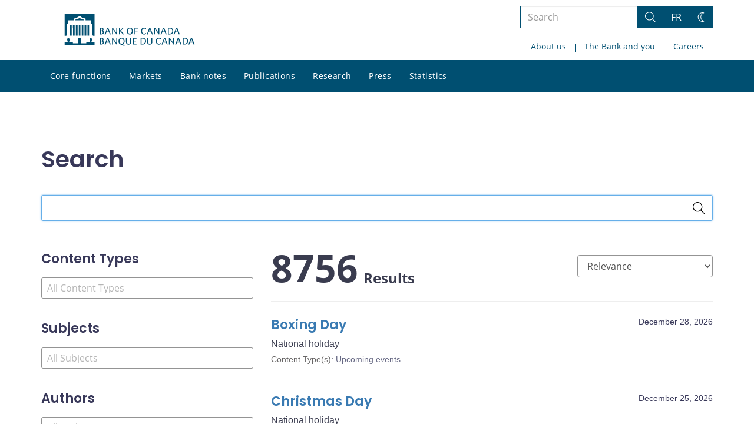

--- FILE ---
content_type: text/html; charset=UTF-8
request_url: https://www.bankofcanada.ca/search/?jel%5B0%5D=jel-g17
body_size: 89101
content:
<!DOCTYPE html>
<html lang="en-US">
<head>
    <meta http-equiv="X-UA-Compatible" content="IE=edge">
    <meta http-equiv="content-type" content="text/html; charset=UTF-8"/>
    <meta name="twitter:card" content="summary"/>
    <meta name="twitter:site" content="@bankofcanada"/>
    <meta name="twitter:title" content="Search"/>
    <meta name="twitter:description" content="The Bank of Canada is the nation’s central bank. We are not a commercial bank and do not offer banking services to the public. Rather, we have responsibilities for Canada’s monetary policy, bank notes, financial system, and funds management. Our principal role, as defined in the Bank of Canada Act, is &quot;to promote the economic and financial welfare of Canada.&quot;"/>
    <meta name="twitter:image" content="https://www.bankofcanada.ca/wp-content/uploads/2018/05/4.jpg"/>
    <meta property="og:url" content="https://www.bankofcanada.ca/search/"/>
    <meta property="og:title" content="Search"/>
    <meta property="og:image" content="https://www.bankofcanada.ca/wp-content/uploads/2022/01/default-og-image.jpg"/>
    <meta property="og:description" content="The Bank of Canada is the nation’s central bank. We are not a commercial bank and do not offer banking services to the public. Rather, we have responsibilities for Canada’s monetary policy, bank notes, financial system, and funds management. Our principal role, as defined in the Bank of Canada Act, is &quot;to promote the economic and financial welfare of Canada.&quot;"/>
    <meta property="og:type" content="website"/>
    <meta property="description" content="The Bank of Canada is the nation’s central bank. We are not a commercial bank and do not offer banking services to the public. Rather, we have responsibilities for Canada’s monetary policy, bank notes, financial system, and funds management. Our principal role, as defined in the Bank of Canada Act, is &quot;to promote the economic and financial welfare of Canada.&quot;"/>
    <meta name="viewport" content="width=device-width, initial-scale=1.0">
    <meta name="publication_date" content="2018-09-26"/>
    <meta name="last_modified_date" content="2025-12-15"/>
    
    <title>Search - Bank of Canada</title>

    <link rel="alternate" hreflang="en-us" href="https://www.bankofcanada.ca/search/" />
<link rel="alternate" hreflang="fr-fr" href="https://www.banqueducanada.ca/rechercher/" />
<link rel="alternate" hreflang="x-default" href="https://www.bankofcanada.ca/search/" />
<link rel='stylesheet' id='all-css-css'  href='https://www.bankofcanada.ca/wp-content/themes/ews-build-2024/css/all.css?dts=20260129210137' type='text/css' media='screen' />
<link rel='stylesheet' id='print-css-css'  href='https://www.bankofcanada.ca/wp-content/themes/ews-build-2024/css/print.css?dts=20260129210137' type='text/css' media='print' />
<link rel='stylesheet' id='kohana_datepicker_css-css'  href='https://www.bankofcanada.ca/wp-content/themes/ews-build-2024/css/datepicker/datepicker.css?dts=20260129210137' type='text/css' media='screen' />
<link rel='stylesheet' id='bocss-css-css'  href='https://www.bankofcanada.ca/wp-content/themes/ews-build-2024/css/BoCSS.css?dts=20260129210137' type='text/css' media='screen' />
<link rel='stylesheet' id='carrington-business-css'  href='https://www.bankofcanada.ca/wp-content/themes/ews-build-2024/style.css?dts=20260129210137' type='text/css' media='screen' />
<link rel='stylesheet' id='wp-block-library-css'  href='https://www.bankofcanada.ca/wp-includes/css/dist/block-library/style.min.css?dts=20260129210137' type='text/css' media='all' />
<style id='elasticpress-related-posts-style-inline-css' type='text/css'>
.editor-styles-wrapper .wp-block-elasticpress-related-posts ul,.wp-block-elasticpress-related-posts ul{list-style-type:none;padding:0}.editor-styles-wrapper .wp-block-elasticpress-related-posts ul li a>div{display:inline}

</style>
<style id='global-styles-inline-css' type='text/css'>
body{--wp--preset--color--black: #000000;--wp--preset--color--cyan-bluish-gray: #abb8c3;--wp--preset--color--white: #ffffff;--wp--preset--color--pale-pink: #f78da7;--wp--preset--color--vivid-red: #cf2e2e;--wp--preset--color--luminous-vivid-orange: #ff6900;--wp--preset--color--luminous-vivid-amber: #fcb900;--wp--preset--color--light-green-cyan: #7bdcb5;--wp--preset--color--vivid-green-cyan: #00d084;--wp--preset--color--pale-cyan-blue: #8ed1fc;--wp--preset--color--vivid-cyan-blue: #0693e3;--wp--preset--color--vivid-purple: #9b51e0;--wp--preset--gradient--vivid-cyan-blue-to-vivid-purple: linear-gradient(135deg,rgba(6,147,227,1) 0%,rgb(155,81,224) 100%);--wp--preset--gradient--light-green-cyan-to-vivid-green-cyan: linear-gradient(135deg,rgb(122,220,180) 0%,rgb(0,208,130) 100%);--wp--preset--gradient--luminous-vivid-amber-to-luminous-vivid-orange: linear-gradient(135deg,rgba(252,185,0,1) 0%,rgba(255,105,0,1) 100%);--wp--preset--gradient--luminous-vivid-orange-to-vivid-red: linear-gradient(135deg,rgba(255,105,0,1) 0%,rgb(207,46,46) 100%);--wp--preset--gradient--very-light-gray-to-cyan-bluish-gray: linear-gradient(135deg,rgb(238,238,238) 0%,rgb(169,184,195) 100%);--wp--preset--gradient--cool-to-warm-spectrum: linear-gradient(135deg,rgb(74,234,220) 0%,rgb(151,120,209) 20%,rgb(207,42,186) 40%,rgb(238,44,130) 60%,rgb(251,105,98) 80%,rgb(254,248,76) 100%);--wp--preset--gradient--blush-light-purple: linear-gradient(135deg,rgb(255,206,236) 0%,rgb(152,150,240) 100%);--wp--preset--gradient--blush-bordeaux: linear-gradient(135deg,rgb(254,205,165) 0%,rgb(254,45,45) 50%,rgb(107,0,62) 100%);--wp--preset--gradient--luminous-dusk: linear-gradient(135deg,rgb(255,203,112) 0%,rgb(199,81,192) 50%,rgb(65,88,208) 100%);--wp--preset--gradient--pale-ocean: linear-gradient(135deg,rgb(255,245,203) 0%,rgb(182,227,212) 50%,rgb(51,167,181) 100%);--wp--preset--gradient--electric-grass: linear-gradient(135deg,rgb(202,248,128) 0%,rgb(113,206,126) 100%);--wp--preset--gradient--midnight: linear-gradient(135deg,rgb(2,3,129) 0%,rgb(40,116,252) 100%);--wp--preset--duotone--dark-grayscale: url('#wp-duotone-dark-grayscale');--wp--preset--duotone--grayscale: url('#wp-duotone-grayscale');--wp--preset--duotone--purple-yellow: url('#wp-duotone-purple-yellow');--wp--preset--duotone--blue-red: url('#wp-duotone-blue-red');--wp--preset--duotone--midnight: url('#wp-duotone-midnight');--wp--preset--duotone--magenta-yellow: url('#wp-duotone-magenta-yellow');--wp--preset--duotone--purple-green: url('#wp-duotone-purple-green');--wp--preset--duotone--blue-orange: url('#wp-duotone-blue-orange');--wp--preset--font-size--small: 13px;--wp--preset--font-size--medium: 20px;--wp--preset--font-size--large: 36px;--wp--preset--font-size--x-large: 42px;}.has-black-color{color: var(--wp--preset--color--black) !important;}.has-cyan-bluish-gray-color{color: var(--wp--preset--color--cyan-bluish-gray) !important;}.has-white-color{color: var(--wp--preset--color--white) !important;}.has-pale-pink-color{color: var(--wp--preset--color--pale-pink) !important;}.has-vivid-red-color{color: var(--wp--preset--color--vivid-red) !important;}.has-luminous-vivid-orange-color{color: var(--wp--preset--color--luminous-vivid-orange) !important;}.has-luminous-vivid-amber-color{color: var(--wp--preset--color--luminous-vivid-amber) !important;}.has-light-green-cyan-color{color: var(--wp--preset--color--light-green-cyan) !important;}.has-vivid-green-cyan-color{color: var(--wp--preset--color--vivid-green-cyan) !important;}.has-pale-cyan-blue-color{color: var(--wp--preset--color--pale-cyan-blue) !important;}.has-vivid-cyan-blue-color{color: var(--wp--preset--color--vivid-cyan-blue) !important;}.has-vivid-purple-color{color: var(--wp--preset--color--vivid-purple) !important;}.has-black-background-color{background-color: var(--wp--preset--color--black) !important;}.has-cyan-bluish-gray-background-color{background-color: var(--wp--preset--color--cyan-bluish-gray) !important;}.has-white-background-color{background-color: var(--wp--preset--color--white) !important;}.has-pale-pink-background-color{background-color: var(--wp--preset--color--pale-pink) !important;}.has-vivid-red-background-color{background-color: var(--wp--preset--color--vivid-red) !important;}.has-luminous-vivid-orange-background-color{background-color: var(--wp--preset--color--luminous-vivid-orange) !important;}.has-luminous-vivid-amber-background-color{background-color: var(--wp--preset--color--luminous-vivid-amber) !important;}.has-light-green-cyan-background-color{background-color: var(--wp--preset--color--light-green-cyan) !important;}.has-vivid-green-cyan-background-color{background-color: var(--wp--preset--color--vivid-green-cyan) !important;}.has-pale-cyan-blue-background-color{background-color: var(--wp--preset--color--pale-cyan-blue) !important;}.has-vivid-cyan-blue-background-color{background-color: var(--wp--preset--color--vivid-cyan-blue) !important;}.has-vivid-purple-background-color{background-color: var(--wp--preset--color--vivid-purple) !important;}.has-black-border-color{border-color: var(--wp--preset--color--black) !important;}.has-cyan-bluish-gray-border-color{border-color: var(--wp--preset--color--cyan-bluish-gray) !important;}.has-white-border-color{border-color: var(--wp--preset--color--white) !important;}.has-pale-pink-border-color{border-color: var(--wp--preset--color--pale-pink) !important;}.has-vivid-red-border-color{border-color: var(--wp--preset--color--vivid-red) !important;}.has-luminous-vivid-orange-border-color{border-color: var(--wp--preset--color--luminous-vivid-orange) !important;}.has-luminous-vivid-amber-border-color{border-color: var(--wp--preset--color--luminous-vivid-amber) !important;}.has-light-green-cyan-border-color{border-color: var(--wp--preset--color--light-green-cyan) !important;}.has-vivid-green-cyan-border-color{border-color: var(--wp--preset--color--vivid-green-cyan) !important;}.has-pale-cyan-blue-border-color{border-color: var(--wp--preset--color--pale-cyan-blue) !important;}.has-vivid-cyan-blue-border-color{border-color: var(--wp--preset--color--vivid-cyan-blue) !important;}.has-vivid-purple-border-color{border-color: var(--wp--preset--color--vivid-purple) !important;}.has-vivid-cyan-blue-to-vivid-purple-gradient-background{background: var(--wp--preset--gradient--vivid-cyan-blue-to-vivid-purple) !important;}.has-light-green-cyan-to-vivid-green-cyan-gradient-background{background: var(--wp--preset--gradient--light-green-cyan-to-vivid-green-cyan) !important;}.has-luminous-vivid-amber-to-luminous-vivid-orange-gradient-background{background: var(--wp--preset--gradient--luminous-vivid-amber-to-luminous-vivid-orange) !important;}.has-luminous-vivid-orange-to-vivid-red-gradient-background{background: var(--wp--preset--gradient--luminous-vivid-orange-to-vivid-red) !important;}.has-very-light-gray-to-cyan-bluish-gray-gradient-background{background: var(--wp--preset--gradient--very-light-gray-to-cyan-bluish-gray) !important;}.has-cool-to-warm-spectrum-gradient-background{background: var(--wp--preset--gradient--cool-to-warm-spectrum) !important;}.has-blush-light-purple-gradient-background{background: var(--wp--preset--gradient--blush-light-purple) !important;}.has-blush-bordeaux-gradient-background{background: var(--wp--preset--gradient--blush-bordeaux) !important;}.has-luminous-dusk-gradient-background{background: var(--wp--preset--gradient--luminous-dusk) !important;}.has-pale-ocean-gradient-background{background: var(--wp--preset--gradient--pale-ocean) !important;}.has-electric-grass-gradient-background{background: var(--wp--preset--gradient--electric-grass) !important;}.has-midnight-gradient-background{background: var(--wp--preset--gradient--midnight) !important;}.has-small-font-size{font-size: var(--wp--preset--font-size--small) !important;}.has-medium-font-size{font-size: var(--wp--preset--font-size--medium) !important;}.has-large-font-size{font-size: var(--wp--preset--font-size--large) !important;}.has-x-large-font-size{font-size: var(--wp--preset--font-size--x-large) !important;}
</style>
<link rel='stylesheet' id='contact-form-7-css'  href='https://www.bankofcanada.ca/wp-content/plugins/contact-form-7/includes/css/styles.css?dts=20260129210137' type='text/css' media='all' />
<style id='contact-form-7-inline-css' type='text/css'>
.wpcf7 .wpcf7-recaptcha iframe {margin-bottom: 0;}.wpcf7 .wpcf7-recaptcha[data-align="center"] > div {margin: 0 auto;}.wpcf7 .wpcf7-recaptcha[data-align="right"] > div {margin: 0 0 0 auto;}
</style>
<link rel='stylesheet' id='elasticpress-facets-css'  href='https://www.bankofcanada.ca/wp-content/plugins/elasticpress/dist/css/facets-styles.css?dts=20260129210137' type='text/css' media='all' />
<link rel='stylesheet' id='fancybox-css'  href='https://www.bankofcanada.ca/wp-content/plugins/easy-fancybox/fancybox/1.5.4/jquery.fancybox.min.css?dts=20260129210137' type='text/css' media='screen' />
<style id='fancybox-inline-css' type='text/css'>
#fancybox-outer{background:#fff}#fancybox-content{background:#fff;border-color:#fff;color:inherit;}
</style>
<link rel='stylesheet' id='cf7cf-style-css'  href='https://www.bankofcanada.ca/wp-content/plugins/cf7-conditional-fields/style.css?dts=20260129210137' type='text/css' media='all' />

            <script type='text/javascript'>
                CFCT = {
                    url: 'https://www.bankofcanada.ca/'
                };
            </script>
        <script type='text/javascript' src='https://www.bankofcanada.ca/wp-includes/js/jquery/jquery.min.js?dts=20260129210137' id='jquery-core-js'></script>
<script type='text/javascript' src='https://www.bankofcanada.ca/wp-includes/js/jquery/jquery-migrate.min.js?dts=20260129210137' id='jquery-migrate-js'></script>
<script type='text/javascript' src='https://www.bankofcanada.ca/wp-content/themes/parent-build/js/numeral.min.js?dts=20260129210137' id='numeral-js'></script>
<script type='text/javascript' src='https://www.bankofcanada.ca/wp-content/themes/parent-build/js/numeralLocales.js?dts=20260129210137' id='numeralLocales-js'></script>
<script type='text/javascript' src='https://www.bankofcanada.ca/wp-content/themes/parent-build/js/checkStorageAvailable.js?dts=20260129210137' id='checkStorageAvailable-js'></script>
<script type='text/javascript' src='https://www.bankofcanada.ca/wp-content/themes/parent-build/js/theme-switch.js?dts=20260129210137' id='themeSwitch-js'></script>
<script type='text/javascript' src='https://www.bankofcanada.ca/wp-content/plugins/boc_post_callout/src/PostCallout/js/widget-card.js?dts=20260129210137' id='post_callout_js-js'></script>
<link rel="canonical" href="https://www.bankofcanada.ca/search/" />
<link rel='shortlink' href='https://www.bankofcanada.ca/?p=201055' />
<script type='text/javascript'>numeral.locale('boc_en')</script>

    <link rel="apple-touch-icon" sizes="57x57" href="https://www.bankofcanada.ca/wp-content/themes/ews-build-2024/img/favicon/apple-touch-icon-57x57.png">
<link rel="apple-touch-icon" sizes="60x60" href="https://www.bankofcanada.ca/wp-content/themes/ews-build-2024/img/favicon/apple-touch-icon-60x60.png">
<link rel="apple-touch-icon" sizes="72x72" href="https://www.bankofcanada.ca/wp-content/themes/ews-build-2024/img/favicon/apple-touch-icon-72x72.png">
<link rel="apple-touch-icon" sizes="76x76" href="https://www.bankofcanada.ca/wp-content/themes/ews-build-2024/img/favicon/apple-touch-icon-76x76.png">
<link rel="apple-touch-icon" sizes="114x114" href="https://www.bankofcanada.ca/wp-content/themes/ews-build-2024/img/favicon/apple-touch-icon-114x114.png">
<link rel="apple-touch-icon" sizes="120x120" href="https://www.bankofcanada.ca/wp-content/themes/ews-build-2024/img/favicon/apple-touch-icon-120x120.png">
<link rel="apple-touch-icon" sizes="144x144" href="https://www.bankofcanada.ca/wp-content/themes/ews-build-2024/img/favicon/apple-touch-icon-144x144.png">
<link rel="apple-touch-icon" sizes="152x152" href="https://www.bankofcanada.ca/wp-content/themes/ews-build-2024/img/favicon/apple-touch-icon-152x152.png">
<link rel="apple-touch-icon" sizes="180x180" href="https://www.bankofcanada.ca/wp-content/themes/ews-build-2024/img/favicon/apple-touch-icon-180x180.png">
<link rel="icon" type="image/png" sizes="192x192" href="https://www.bankofcanada.ca/wp-content/themes/ews-build-2024/img/favicon/android-chrome-192x192.png">
<link rel="manifest" href="https://www.bankofcanada.ca/wp-content/themes/ews-build-2024/img/favicon/site.webmanifest">
<link rel="mask-icon" href="https://www.bankofcanada.ca/wp-content/themes/ews-build-2024/img/favicon/safari-pinned-tab.svg" color="#23242C">
<link id="favicon" type="image/png" sizes="16x16" rel="icon" href="https://www.bankofcanada.ca/wp-content/themes/ews-build-2024/img/favicon/favicon-16x16.png">
<link id="favicon" type="image/png" sizes="32x32" rel="icon" href="https://www.bankofcanada.ca/wp-content/themes/ews-build-2024/img/favicon/favicon-32x32.png">
    <link id="favicon" rel="shortcut icon" href="https://www.bankofcanada.ca/wp-content/themes/ews-build-2024/img/favicon/favicon.ico">
<meta name="msapplication-TileColor" content="#FFFFFF">
<meta name="msapplication-config" content="https://www.bankofcanada.ca/wp-content/themes/ews-build-2024/img/favicon/browserconfig.xml">
<meta name="theme-color" content="#23242C">


    <script type="text/javascript">
        var bocVars = {
            'homeUrl': "https://www.bankofcanada.ca/",
            'lang': "en",
            'valetUrl': "https://www.bankofcanada.ca/valet/",
            'rpsUrl': "https://www.bankofcanada.ca/rps-api/"
        };
            var valet_url = bocVars.valetUrl;
            var chartLanguage = bocVars.lang;
            var seriesList = {};


    </script>


    <script async src="https://www.googletagmanager.com/gtag/js?id=G-D0WRRH3RZH"></script>

<script type="text/javascript">
    var gaVars = {
        domains: ['www.bankofcanada.ca','www.banqueducanada.ca'],
        ga4analyticsAccount: 'G-D0WRRH3RZH',
        baseUrl: 'https://www.bankofcanada.ca/',
        pageUrl: 'https://www.bankofcanada.ca/search/?jel%5B0%5D=jel-g17',
        activeLang: 'en'
    };

    window.dataLayer = window.dataLayer || [];

    function gtag() {
        dataLayer.push(arguments);
        var event = arguments[1]
        var parameters = arguments[2];
        if (localStorage.getItem('_bocDebug') === 'true' && parameters) {
            if (typeof event === 'string') {
                var debugString = 'event: ' + (event.length <= 40 ? event : (event.substring(0, 38) + '..'));
            }
            for (var param in parameters) {
                let value = parameters[param];
                if (typeof value === 'string') {
                    debugString = debugString.concat("\n  " + param + ": " +
                            (value.length <= 100 ? value : value.toString().substring(0, 98) + '..'));
                }
            }
            console.log(debugString, '\n', parameters);
        }
    }

    gtag('js', new Date());

    var DNT = 'no';
    if (navigator.doNotTrack === "yes" || navigator.doNotTrack === "1" || navigator.msDoNotTrack === "1"
        || window.doNotTrack === "yes" || window.doNotTrack === "1" || window.msDoNotTrack === "1") {
        DNT = 'yes';
    }

    var options = {
        // By default gtag('config'...) triggers a page_view, we need to disable it here because we
        // are sending a manual page_view event with dimensions later, this is to avoid duplicate page_view events
        'send_page_view': false,
        'linker': {
            'domains': gaVars.domains
        },
        'link_attribution': {
            'cookie_name': '_gaela',
            'cookie_expires': 60,
            'levels': 9
        },
        'anonymize_ip': true,
        // We need to map dimensions to the Custom Dimension Names set in Google Analytics
        'custom_map': {'dimension1': 'DNT', 'dimension2': 'URLAnchor'},
    };

    if (gaVars.ga4analyticsAccount) {
        gtag('config', gaVars.ga4analyticsAccount, options);
    }
    // Manually send page_view event with dimensions
    gtag('event', 'page_view', {'DNT': DNT, 'URLAnchor': location.hash});

    if (localStorage.getItem('_bocDebug') === 'true') {
        // eslint-disable-next-line no-console
        console.log("  Options:", options, "\ndataLayer: ", dataLayer);
    }

    /**
     * Ensures all YouTube embed iframes within the specified container have the IFrame Player API enabled.
     * Adds or updates the 'enablejsapi=1' parameter in the iframe src if missing.
     * Handles invalid iframe src values gracefully.
     *
     * @param {Element|Document} container - The DOM element or document to search within.
     */
    function enableIFramePlayerAPI(container) {
        const iframes = container.querySelectorAll('iframe[src*="youtube.com/embed"]');

        iframes.forEach((iframe) => {
            try {
                const src = new URL(iframe.src);

                const enableJsApi = src.searchParams.get('enablejsapi');
                if (enableJsApi !== '1') {
                    src.searchParams.set('enablejsapi', '1');
                    iframe.src = src.toString();
                }
            } catch (e) {
                console.warn('Invalid iframe src:', iframe.src, e);
            }
        });
    }

    // Enable the JS IFrame Player API on all YouTube videos on the page
    document.addEventListener('DOMContentLoaded', () => {
        enableIFramePlayerAPI(document.body);

        // Make sure it works with the ajax updater
        jQuery('#main-content').on('ajax-updater:page-loaded', () => {
            enableIFramePlayerAPI(document.body);
        });
    });

</script>


    <script type="application/ld+json">
        {
          "@context": "http://schema.org/",
          "@type": "Organization",
          "name": "Bank of Canada",
          "url" : "https://www.bankofcanada.ca/",
          "sameAs":[
          "https://twitter.com/bankofcanada",
          "https://www.linkedin.com/company/12682",
          "https://www.youtube.com/user/bankofcanadaofficial",
          "https://www.flickr.com/photos/bankofcanada/"
          ]
        }
    </script>
</head>

<body class="postid-201055 no-js">
<div id="skip" class="hidden-xs hidden-sm">

    <div id="skip-link-wrapper">
        <a id="skip-link" href="#main-content">Skip to content</a>
    </div>
</div>
<div class="top-bar-wrap hidden-xs hidden-sm">
    <div class="container header-grid">
        <div id="header-logo">
            <a hreflang='en' href="https://www.bankofcanada.ca/" title="Home" tabindex="0">
                <svg id="Layer_1" data-name="Layer 1" xmlns="http://www.w3.org/2000/svg" viewBox="0 0 134.46 32.93"><title>Home</title><path d="M5.61,11.1H7.37v11.2H5.61Zm3,0h1.76v11.2H8.62Zm3,0h1.76v11.2H11.62Zm3,0h1.76v11.2H14.62Zm9,0h1.76v11.2H23.62Zm-3,0h1.76v11.2H20.62Zm-3,0h1.76v11.2H17.62ZM27.69,28.71a8,8,0,0,0,.63-2.5c0-.69,0-.91-.8-1.17,0,0-.09,0-.09-.17a.14.14,0,0,1,.13-.15,0,0,0,0,0,0,0c0-.1,0-.28-.56-.28s-.55.18-.56.28a0,0,0,0,0,0,0,.14.14,0,0,1,.13.15c0,.14-.09.17-.09.17-.85.26-.83.47-.8,1.17a8.31,8.31,0,0,0,.63,2.49v0H22.39v1.41H17.15V24.73H13.85v5.43H8.61V28.75h-4v0a8.24,8.24,0,0,0,.63-2.49c0-.69.05-.91-.8-1.17,0,0-.09,0-.09-.17a.14.14,0,0,1,.13-.15s0,0,0,0,0-.28-.56-.28-.56.18-.56.28,0,0,0,0a.14.14,0,0,1,.13.15c0,.14-.09.17-.09.17-.85.26-.84.47-.8,1.17a8,8,0,0,0,.63,2.49v0H0V32H31V28.75H27.69v0ZM20.11,5.81,15.5,4.16,10.89,5.81V6.4h9.22ZM0,0V22.39H1.59l.92-.95V10.38H3.61V6.44H9.26V4.81l5.1-1.92V2.2h2.26v.68l5.1,1.92V6.44h5.65v3.94h1.11V21.44l.92.95H31V0Z" transform="translate(0)"/><g id="Layer_1-2" data-name="Layer 1"><path d="M38.11,31.41H36.45V24.53h1.66c1.53,0,2.23.7,2.23,1.78a1.46,1.46,0,0,1-1,1.4,1.65,1.65,0,0,1,1.27,1.66c0,1.4-1,2-2.55,2m0-6.05h-.76v2.1H38c.89,0,1.4-.38,1.4-1.08S39,25.35,38.11,25.35Zm0,2.8h-.76v2.42h.76c1,0,1.53-.38,1.53-1.21S39.13,28.16,38.11,28.16Z" transform="translate(0)"/><path d="M46.83,31.47,46,29.37H43.2l-.76,2h-1l2.67-6.88h1l2.61,6.75-.89.19M44.6,25.61l-1.08,2.87h2.17Z" transform="translate(0)"/><polyline points="53.65 31.41 49.89 26.05 49.89 31.41 49.06 31.41 49.06 24.53 49.89 24.53 53.52 29.69 53.52 24.53 54.35 24.53 54.35 31.41 53.65 31.41"/><path d="M60,31.28l2,.7-.19,1L58,31.41A3.34,3.34,0,0,1,55.75,28c0-2.1,1.27-3.57,3.18-3.57s3.12,1.46,3.12,3.57A3.18,3.18,0,0,1,60,31.28m-1-6c-1.34,0-2.17,1-2.17,2.67s.83,2.74,2.17,2.74S61.1,29.62,61.1,28,60.27,25.29,58.93,25.29Z" transform="translate(0)"/><path d="M66.13,31.53a2.53,2.53,0,0,1-2.67-2.74V24.53h1v4.14c0,1.21.51,2,1.72,2s1.72-.7,1.72-2v-4.2h1v4.2a2.56,2.56,0,0,1-2.67,2.87" transform="translate(0)"/><polyline points="70.72 31.41 70.72 24.53 74.41 24.53 74.41 25.42 71.61 25.42 71.61 27.39 73.77 27.39 73.9 28.22 71.61 28.22 71.61 30.51 74.47 30.51 74.47 31.41 70.72 31.41"/><path d="M80.65,31.41h-2V24.53h2c2.36,0,3.63,1.4,3.63,3.44S83,31.41,80.65,31.41m.06-6.05H79.63v5.16h1.08a2.37,2.37,0,0,0,2.67-2.61A2.44,2.44,0,0,0,80.71,25.35Z" transform="translate(0)"/><path d="M88,31.53a2.53,2.53,0,0,1-2.67-2.74V24.53h1v4.14c0,1.21.51,2,1.72,2s1.72-.7,1.72-2v-4.2h1v4.2A2.56,2.56,0,0,1,88,31.53" transform="translate(0)"/><path d="M97.59,31.53c-1.91,0-3.18-1.4-3.18-3.57s1.27-3.57,3.18-3.57a3.29,3.29,0,0,1,2,.57l-.13,1a2.94,2.94,0,0,0-1.85-.64c-1.4,0-2.23,1-2.23,2.67s.83,2.67,2.23,2.67a3.17,3.17,0,0,0,1.91-.7l.13.89a3.26,3.26,0,0,1-2,.7" transform="translate(0)"/><path d="M105.74,31.47l-.83-2.1h-2.8l-.76,2h-1l2.67-6.88h1l2.67,6.75-1,.19m-2.23-5.86-1.08,2.87h2.23Z" transform="translate(0)"/><polyline points="112.62 31.41 108.86 26.05 108.86 31.41 107.97 31.41 107.97 24.53 108.8 24.53 112.43 29.69 112.43 24.53 113.32 24.53 113.32 31.41 112.62 31.41"/><path d="M119.94,31.47l-.83-2.1h-2.8l-.76,2h-1l2.67-6.88h1l2.61,6.75-.89.19m-2.23-5.86-1.08,2.87h2.17Z" transform="translate(0)"/><path d="M124.15,31.41h-2V24.53h2c2.36,0,3.63,1.4,3.63,3.44s-1.27,3.44-3.63,3.44m.06-6.05h-1.08v5.16h1.08a2.32,2.32,0,0,0,2.61-2.61A2.39,2.39,0,0,0,124.21,25.35Z" transform="translate(0)"/><path d="M133.51,31.47l-.83-2.1h-2.8l-.76,2h-1l2.67-6.88h1l2.67,6.75-1,.19m-2.23-5.86-1.08,2.87h2.17Z" transform="translate(0)"/><path d="M38.11,21H36.45V14.08h1.66c1.53,0,2.23.7,2.23,1.78a1.46,1.46,0,0,1-1,1.4,1.65,1.65,0,0,1,1.27,1.66c0,1.4-1,2-2.55,2m0-6.05h-.76V17H38c.89,0,1.4-.38,1.4-1.08S39,14.91,38.11,14.91Zm0,2.8h-.76v2.42h.76c1,0,1.53-.38,1.53-1.21S39.13,17.71,38.11,17.71Z" transform="translate(0)"/><path d="M46.83,21,46,18.86H43.2L42.44,21h-1l2.67-6.88h1l2.61,6.75-.89.19M44.6,15.17,43.52,18h2.17Z" transform="translate(0)"/><polyline points="53.65 20.96 49.89 15.61 49.89 20.96 49.06 20.96 49.06 14.08 49.89 14.08 53.52 19.24 53.52 14.08 54.35 14.08 54.35 20.96 53.65 20.96"/><polyline points="60.46 21.02 57.21 17.46 57.21 20.96 56.26 20.96 56.26 14.08 57.21 14.08 57.21 17.14 60.14 14.08 61.23 14.08 58.23 17.27 61.42 20.77 60.46 21.02"/><path d="M67.47,21.09c-1.91,0-3.12-1.4-3.12-3.57S65.56,14,67.53,14s3.12,1.4,3.12,3.57-1.21,3.57-3.18,3.57m0-6.3c-1.34,0-2.17,1.08-2.17,2.67s.83,2.67,2.17,2.67,2.17-1.08,2.17-2.67S68.87,14.78,67.47,14.78Z" transform="translate(0)"/><polyline points="73.2 14.91 73.2 17.01 75.24 17.01 75.43 17.9 73.2 17.9 73.2 20.96 72.24 20.96 72.24 14.08 75.81 14.08 75.81 14.91 73.2 14.91"/><path d="M82.3,21.09c-1.91,0-3.18-1.4-3.18-3.57S80.39,14,82.3,14a3.29,3.29,0,0,1,2,.57l-.13,1a2.94,2.94,0,0,0-1.85-.64c-1.4,0-2.23,1.08-2.23,2.67s.83,2.67,2.23,2.67a3.17,3.17,0,0,0,1.91-.7l.13.89a3.56,3.56,0,0,1-2,.7" transform="translate(0)"/><path d="M90.46,21l-.83-2.1h-2.8L86,21H85l2.67-6.88h1l2.61,6.75-.83.19m-2.23-5.86L87.14,18h2.17Z" transform="translate(0)"/><polyline points="97.27 20.96 93.51 15.61 93.51 20.96 92.62 20.96 92.62 14.08 93.45 14.08 97.14 19.24 97.14 14.08 97.97 14.08 97.97 20.96 97.27 20.96"/><path d="M104.66,21l-.83-2.1H101l-.76,2h-1L102,14.08h1l2.61,6.75-.89.19m-2.23-5.86L101.35,18h2.17Z" transform="translate(0)"/><path d="M108.8,21h-2V14.08h2c2.36,0,3.63,1.4,3.63,3.44S111.15,21,108.8,21m.06-6.05h-1.08v5.16h1.08a2.32,2.32,0,0,0,2.61-2.61A2.36,2.36,0,0,0,108.86,14.91Z" transform="translate(0)"/><path d="M118.16,21l-.83-2.17h-2.8l-.76,2h-1L115.48,14h1l2.67,6.75-1,.25m-2.23-5.86L114.85,18h2.23Z" transform="translate(0)"/></g></svg>
            </a>
        </div>
        <div id='toolbar-lg' class='pull-right'>
            <form id="google-search-form" name="gs" method="get" action="https://www.bankofcanada.ca/search/" role='form' class='form-inline'>
    <div class="form-group search-group">
        <div class="flex-search-container">

            <label for="search" class="sr-only">Search the site</label>
            <input type="text" title="Search" name="esearch" maxlength="256"
                   placeholder="Search"
                   id="search"
                   class="form-control search-space search-input"
                   value=""
            />
            <div class="input-group-btn">
                <button class='btn btn-default search-button' type="submit">
                    <span class='sr-only'>Search</span>
                    <div class="bocss-icon bocss-icon__full bocss-icon__search">
    <!-- Generator: Adobe Illustrator 22.1.0, SVG Export Plug-In . SVG Version: 6.00 Build 0)  --><svg version="1.1" xmlns="http://www.w3.org/2000/svg" xmlns:xlink="http://www.w3.org/1999/xlink" x="0px" y="0px" viewbox="0 0 24 24" style="enable-background:new 0 0 24 24;" xml:space="preserve">
<g>
	<path d="M23.245,23.996c-0.2,0-0.389-0.078-0.53-0.22L16.2,17.26c-0.761,0.651-1.618,1.182-2.553,1.579
		c-1.229,0.522-2.52,0.787-3.837,0.787c-1.257,0-2.492-0.241-3.673-0.718c-2.431-0.981-4.334-2.849-5.359-5.262
		c-1.025-2.412-1.05-5.08-0.069-7.51S3.558,1.802,5.97,0.777C7.199,0.254,8.489-0.01,9.807-0.01c1.257,0,2.492,0.242,3.673,0.718
		c2.431,0.981,4.334,2.849,5.359,5.262c1.025,2.413,1.05,5.08,0.069,7.51c-0.402,0.996-0.956,1.909-1.649,2.718l6.517,6.518
		c0.292,0.292,0.292,0.768,0,1.061C23.634,23.918,23.445,23.996,23.245,23.996z M9.807,1.49c-1.115,0-2.209,0.224-3.25,0.667
		C4.513,3.026,2.93,4.638,2.099,6.697c-0.831,2.059-0.81,4.318,0.058,6.362c0.869,2.044,2.481,3.627,4.54,4.458
		c1.001,0.404,2.048,0.608,3.112,0.608c1.115,0,2.209-0.224,3.25-0.667c0.974-0.414,1.847-0.998,2.594-1.736
		c0.01-0.014,0.021-0.026,0.032-0.037c0.016-0.016,0.031-0.029,0.045-0.039c0.763-0.771,1.369-1.693,1.786-2.728
		c0.831-2.059,0.81-4.318-0.059-6.362c-0.868-2.044-2.481-3.627-4.54-4.458C11.918,1.695,10.871,1.49,9.807,1.49z"></path>
</g>
</svg>

</div>

                </button>
            </div>
        </div>
    </div>
</form>


            <a id='langSwitch'
             href='https://www.banqueducanada.ca/rechercher/?jel%5B0%5D=jel-g17' class='btn btn-default lang-analytics' aria-label='basculez vers le français' lang='fr'>FR</a>
                <button id="theme-switcher-light" type="button" title="Change theme" class="bocss-button bocss-button--navigation bocss-button--small bocss-button--icon-only" data-action="theme-switch">
    <div class="bocss-icon bocss-icon__small bocss-icon__sun">
    <svg xmlns="http://www.w3.org/2000/svg" xmlns:xlink="http://www.w3.org/1999/xlink" version="1.1" x="0px" y="0px" viewbox="0 0 24 24" style="enable-background:new 0 0 24 24;" xml:space="preserve"><title>Change theme</title>
<g>
	<path d="M12,19.5c-4.135,0-7.5-3.365-7.5-7.5S7.865,4.5,12,4.5s7.5,3.365,7.5,7.5S16.135,19.5,12,19.5z M12,6c-3.308,0-6,2.692-6,6   s2.692,6,6,6s6-2.692,6-6S15.308,6,12,6z"></path>
	<path d="M12,3c-0.414,0-0.75-0.336-0.75-0.75v-1.5C11.25,0.336,11.586,0,12,0s0.75,0.336,0.75,0.75v1.5C12.75,2.664,12.414,3,12,3z   "></path>
	<path d="M18.894,5.856c-0.2,0-0.389-0.078-0.53-0.22c-0.142-0.142-0.22-0.33-0.22-0.53c0-0.2,0.078-0.389,0.22-0.53l1.061-1.061   c0.142-0.142,0.33-0.22,0.53-0.22s0.389,0.078,0.53,0.22c0.142,0.142,0.22,0.33,0.22,0.53c0,0.2-0.078,0.389-0.22,0.53   l-1.061,1.061C19.283,5.778,19.094,5.856,18.894,5.856z"></path>
	<path d="M21.75,12.75C21.336,12.75,21,12.414,21,12s0.336-0.75,0.75-0.75h1.5c0.414,0,0.75,0.336,0.75,0.75s-0.336,0.75-0.75,0.75   H21.75z"></path>
	<path d="M19.955,20.705c-0.2,0-0.389-0.078-0.53-0.22l-1.061-1.061c-0.292-0.292-0.292-0.768,0-1.061   c0.142-0.142,0.33-0.22,0.53-0.22s0.389,0.078,0.53,0.22l1.061,1.061c0.292,0.292,0.292,0.768,0,1.061   C20.344,20.627,20.155,20.705,19.955,20.705z"></path>
	<path d="M12,24c-0.414,0-0.75-0.336-0.75-0.75v-1.5c0-0.414,0.336-0.75,0.75-0.75s0.75,0.336,0.75,0.75v1.5   C12.75,23.664,12.414,24,12,24z"></path>
	<path d="M4.045,20.705c-0.2,0-0.389-0.078-0.53-0.22c-0.142-0.142-0.22-0.33-0.22-0.53s0.078-0.389,0.22-0.53l1.061-1.061   c0.141-0.142,0.33-0.22,0.53-0.22s0.389,0.078,0.53,0.22c0.292,0.292,0.292,0.768,0,1.061l-1.061,1.061   C4.434,20.627,4.246,20.705,4.045,20.705z"></path>
	<path d="M0.75,12.75C0.336,12.75,0,12.414,0,12s0.336-0.75,0.75-0.75h1.5C2.664,11.25,3,11.586,3,12s-0.336,0.75-0.75,0.75H0.75z"></path>
	<path d="M5.106,5.856c-0.2,0-0.389-0.078-0.53-0.22L3.515,4.575c-0.142-0.141-0.22-0.33-0.22-0.53s0.078-0.389,0.22-0.53   c0.141-0.142,0.33-0.22,0.53-0.22s0.389,0.078,0.53,0.22l1.061,1.061c0.142,0.141,0.22,0.33,0.22,0.53s-0.078,0.389-0.22,0.53   C5.495,5.778,5.306,5.856,5.106,5.856z"></path>
</g>
</svg>

</div>

    
    <span class ='sr-only'> Change theme </span>
</button>
                <button id="theme-switcher-dark" type="button" title="Change theme" class="bocss-button bocss-button--navigation bocss-button--small bocss-button--icon-only" data-action="theme-switch">
    <div class="bocss-icon bocss-icon__small bocss-icon__moon">
    <svg xmlns="http://www.w3.org/2000/svg" xmlns:xlink="http://www.w3.org/1999/xlink" version="1.1" x="0px" y="0px" viewbox="0 0 24 24" style="enable-background:new 0 0 24 24;" xml:space="preserve"><title>Change theme</title>
<g>
	<path d="M15.937,23.962c-1.216,0-2.426-0.187-3.596-0.554c-3.058-0.96-5.559-3.054-7.042-5.896   c-1.483-2.842-1.771-6.091-0.811-9.149c0.961-3.058,3.054-5.559,5.896-7.042c1.714-0.895,3.63-1.368,5.539-1.368   c1.218,0,2.433,0.187,3.609,0.557c0.314,0.099,0.525,0.386,0.525,0.715c0,0.329-0.211,0.617-0.525,0.716   c-4.396,1.383-7.35,5.409-7.351,10.018c0.001,4.608,2.955,8.634,7.351,10.017c0.314,0.099,0.525,0.386,0.525,0.715   s-0.211,0.617-0.525,0.715C18.363,23.775,17.153,23.962,15.937,23.962z M15.924,1.454c-1.67,0-3.345,0.414-4.846,1.197   C8.592,3.949,6.76,6.137,5.92,8.813c-0.841,2.676-0.589,5.519,0.709,8.005s3.486,4.318,6.162,5.159   c1.025,0.322,2.084,0.485,3.147,0.485c0.289,0,0.578-0.012,0.866-0.036c-3.754-2.101-6.121-6.087-6.122-10.466   c0.001-4.381,2.369-8.367,6.124-10.468C16.513,1.466,16.218,1.454,15.924,1.454z"></path>
</g>
</svg>

</div>

    
    <span class ='sr-only'> Change theme </span>
</button>
        </div>

        <nav class="navbar-secondary" aria-label="Secondary navigation">
            <ul id="menu-secondary-menu-en" class="nav navbar-nav top-level"><li id="menu-item-243600" class="menu-item menu-item-type-post_type menu-item-object-page"><a href="https://www.bankofcanada.ca/about/">About us </a><div class="sub-menu"><div class="sub-menu-content">
					<div id="cfct-build-148169" class="cfct-build grid hideoverflow">
						<div class="row"><div class="col-sm-4 cfct-block">
			<div class="cfct-module cfct-widget-module-bochtml">
				<div class="cfct-mod-content"> <h2><a href="https://www.bankofcanada.ca/about/">About us</a></h2>
        <ul>
				<li><a href="https://www.bankofcanada.ca/about/">What we do</a></li>
				<li><a href="https://www.bankofcanada.ca/about/our-offices/">Our offices</a></li>
				<li><a href="https://www.bankofcanada.ca/about/our-vision-our-values-our-promise/">Our vision</a></li>
				<li><a href="https://www.bankofcanada.ca/about/our-history/">History</a></li>
				<li><a href="https://www.bankofcanada.ca/about/contact-information/">Contact us</a></li>
        </ul>
												<h3>Corporate governance</h3>
				        <ul>
								
        <li><a href="https://www.bankofcanada.ca/about/board-of-directors/">Board of Directors</a></li>
        <li><a href="https://www.bankofcanada.ca/about/governing-council/">Our leadership</a></li>
        <li><a href="https://www.bankofcanada.ca/about/governance-documents/">Governance documents</a></li>
				        </ul>

</div>
			</div></div><div class="col-sm-4 cfct-block">
			<div class="cfct-module cfct-widget-module-postcalloutwidget">
				<div class="cfct-mod-content"><div class="post-callout-wrapper ">
                <div class="row">
                    <div class="col-sm-12">
                        <img width="500" height="250" src="https://www.bankofcanada.ca/wp-content/uploads/2025/03/Accessibility_callout-2x1-1-500x250.jpg" class="cfct-mod-image  large-landscape" alt="" loading="lazy" />
                        
                    </div>
                </div>

    <div class="row">
        <div class="col-sm-12">
    <a aria-label="Accessibility" title="Accessibility" href="https://www.bankofcanada.ca/accessibility/"  class="post-callout-link">
        <h2 class='cfct-mod-title post-callout-title'>
            Accessibility
        </h2>
    </a>




            <div class="cfct-mod-content ">
                        <p>A plan that shares how the Bank strives to be accessible to everyone</p>
                
            </div>
        </div>
    </div>

</div>
</div>
			</div></div><div class="col-sm-4 cfct-block">
			<div class="cfct-module cfct-widget-module-postcalloutwidget">
				<div class="cfct-mod-content"><div class="post-callout-wrapper ">
                <div class="row">
                    <div class="col-sm-12">
                        <img width="500" height="250" src="https://www.bankofcanada.ca/wp-content/uploads/2024/09/rap-carousel-500x250.jpg" class="cfct-mod-image  large-landscape" alt="" loading="lazy" />
                        
                    </div>
                </div>

    <div class="row">
        <div class="col-sm-12">
    <a aria-label="Reconciliation Action Plan" title="Reconciliation Action Plan" href="https://www.bankofcanada.ca/about/governance-documents/reconciliation-action-plan/"  class="post-callout-link">
        <h2 class='cfct-mod-title post-callout-title'>
            Reconciliation Action Plan
        </h2>
    </a>




            <div class="cfct-mod-content ">
                        <p>A plan to guide the Bank along its Reconciliation journey</p>
                
            </div>
        </div>
    </div>

</div>
</div>
			</div></div></div>
					</div>
					</div></div></li>
<li id="menu-item-245569" class="menu-item menu-item-type-post_type menu-item-object-page"><a href="https://www.bankofcanada.ca/the-bank-and-you/">The Bank and you </a><div class="sub-menu"><div class="sub-menu-content">
					<div id="cfct-build-243564" class="cfct-build grid hideoverflow">
						<div class="row"><div class="col-sm-4 cfct-block">
			<div class="cfct-module cfct-widget-module-bochtml">
				<div class="cfct-mod-content">        <h2><a href="https://www.bankofcanada.ca/the-bank-and-you/">The Bank and you</a></h2>
        <ul>
				 <li><a href="https://www.bankofcanada.ca/the-bank-and-you/engaging-with-canadians/">Engaging with Canadians</a></li>
				<li><a href="https://www.bankofcanada.ca/the-bank-and-you/promoting-economic-literacy-and-education/">Promoting economic literacy and education</a></li>
        </ul>
</div>
			</div>
			<div class="cfct-module cfct-widget-module-bochtml">
				<div class="cfct-mod-content">								        <h3><a href="https://www.bankofcanada.ca/about/educational-resources/">Educational resources</a></h3>
        <ul>
				<li><a href="https://www.bankofcanada.ca/publications/the-economy-plain-and-simple/">The Economy, Plain and Simple</a></li>
        <li><a href="https://www.bankofcanada.ca/about/educational-resources/explainers/">Explainers</a></li>
        <li><a href="https://www.bankofcanada.ca/about/educational-resources/financial-education-resources/">Financial education resources</a></li>
				<li><a href="https://www.bankofcanada.ca/about/background-materials/">Background materials</a></li>
                </ul>
</div>
			</div></div><div class="col-sm-4 cfct-block">
			<div class="cfct-module cfct-widget-module-postcalloutwidget">
				<div class="cfct-mod-content"><div class="post-callout-wrapper ">
                <div class="row">
                    <div class="col-sm-12">
                        <img width="500" height="250" src="https://www.bankofcanada.ca/wp-content/uploads/2025/03/museum-feature-500x250.jpg" class="cfct-mod-image  large-landscape" alt="" loading="lazy" />
                        
                    </div>
                </div>

    <div class="row">
        <div class="col-sm-12">
    <a aria-label="Bank of Canada Museum" title="Bank of Canada Museum" href="https://www.bankofcanadamuseum.ca/"  class="post-callout-link">
        <h2 class='cfct-mod-title post-callout-title'>
            Bank of Canada Museum
        </h2>
    </a>




            <div class="cfct-mod-content ">
                        <p>Expand your understanding of spending and saving, discover your place in the economy and explore a world-class currency collection.</p>
                
            </div>
        </div>
    </div>

</div>
</div>
			</div></div><div class="col-sm-4 cfct-block">
			<div class="cfct-module cfct-widget-module-postcalloutwidget">
				<div class="cfct-mod-content"><div class="post-callout-wrapper ">
                <div class="row">
                    <div class="col-sm-12">
                        <img width="500" height="250" src="https://www.bankofcanada.ca/wp-content/uploads/2025/03/Central-bank_callout-2x1-1-500x250.jpg" class="cfct-mod-image  large-landscape" alt="" loading="lazy" />
                        
                    </div>
                </div>

    <div class="row">
        <div class="col-sm-12">
    <a aria-label="What is a central bank?" title="What is a central bank?" href="https://www.bankofcanada.ca/2024/12/what-is-a-central-bank/" data-content-type='Explainers' class="post-callout-link">
        <h2 class='cfct-mod-title post-callout-title'>
            What is a central bank?
        </h2>
    </a>




            <div class="cfct-mod-content ">
                        <p>A central bank works to promote a country’s economic stability and its citizens’ financial well-being.</p>
                
            </div>
        </div>
    </div>

</div>
</div>
			</div></div></div>
					</div>
					</div></div></li>
<li id="menu-item-243603" class="menu-item menu-item-type-post_type menu-item-object-page"><a href="https://www.bankofcanada.ca/careers/">Careers </a><div class="sub-menu"><div class="sub-menu-content">
					<div id="cfct-build-243574" class="cfct-build grid hideoverflow">
						<div class="row"><div class="col-sm-4 cfct-block">
			<div class="cfct-module cfct-widget-module-bochtml">
				<div class="cfct-mod-content">        <h2><a href="https://www.bankofcanada.ca/careers/">Careers</a></h2>
        <ul>
				<li><a href="https://www.bankofcanada.ca/careers/working-here/">Work at the Bank</a></li>
        <li><a href="https://www.bankofcanada.ca/careers/scholarship-awards/">Scholarship awards</a></li>
				<li><a href="https://www.bankofcanada.ca/careers/students/">Students and recent grads</a></li>
        </ul>
</div>
			</div></div><div class="col-sm-4 cfct-block">
			<div class="cfct-module cfct-widget-module-bochtml">
				<div class="cfct-mod-content"><div style="width:70%; margin-top: 20px;">
	<figure><img src="https://www.bankofcanada.ca/wp-content/uploads/2025/12/top100-2026_transparent_en.svg" alt="" title="Canada’s Top 100 Employers 2026" class=" alignnone" /></figure>
</div>
</div>
			</div></div><div class="col-sm-4 cfct-block">
			<div class="cfct-module cfct-widget-module-postcalloutwidget">
				<div class="cfct-mod-content"><div class="post-callout-wrapper ">
                <div class="row">
                    <div class="col-sm-12">
                        <img width="500" height="250" src="https://www.bankofcanada.ca/wp-content/uploads/2025/12/Careers_callout-500x250.png" class="cfct-mod-image  large-landscape" alt="Two people smiling at the camera: a middle-aged man wearing glasses with fair skin and light brown hair that is grey on the sides, and a woman with medium skin and long curly dark hair." loading="lazy" />
                        
                    </div>
                </div>

    <div class="row">
        <div class="col-sm-12">
    <a aria-label="Work at the Bank" title="Work at the Bank" href="https://www.bankofcanada.ca/careers/working-here/"  class="post-callout-link">
        <h2 class='cfct-mod-title post-callout-title'>
            Work at the Bank
        </h2>
    </a>




            <div class="cfct-mod-content ">
                        <p>Level up your career with us.</p>
                
            </div>
        </div>
    </div>

</div>
</div>
			</div></div></div>
					</div>
					</div></div></li>
</ul>
        </nav>
    </div>

</div>


<nav id="navbar-accordion" class="navbar navbar-default" aria-label="Primary navigation">
    <div class="container">
        <div class="navbar-header visible-sm visible-xs">
            <a hreflang='en' id="top-xs" href="https://www.bankofcanada.ca/" class='pull-left'>
                <i class='icon-boc-logo'></i><span class="sr-only">Home</span>
            </a>
            <button type="button" id="mobile-menu-toggle" class="navbar-toggle">
                <span class="sr-only">Toggle navigation</span>
                <span class="icon-bar"></span>
                <span class="icon-bar"></span>
                <span class="icon-bar"></span>
            </button>
                <a id='langSwitch'
             href='https://www.banqueducanada.ca/rechercher/?jel%5B0%5D=jel-g17' class='navbar-toggle lang-analytics' aria-label='basculez vers le français' lang='fr'>FR</a>
            <button type="button" id="mobile-search-toggle" class="navbar-toggle" data-parent="#navbar-accordion"
        data-toggle="collapse" data-target="#searchbox-xs">
    <span class="sr-only">Toggle Search</span>
    <div class="bocss-icon bocss-icon__full bocss-icon__search">
    <!-- Generator: Adobe Illustrator 22.1.0, SVG Export Plug-In . SVG Version: 6.00 Build 0)  --><svg version="1.1" xmlns="http://www.w3.org/2000/svg" xmlns:xlink="http://www.w3.org/1999/xlink" x="0px" y="0px" viewbox="0 0 24 24" style="enable-background:new 0 0 24 24;" xml:space="preserve">
<g>
	<path d="M23.245,23.996c-0.2,0-0.389-0.078-0.53-0.22L16.2,17.26c-0.761,0.651-1.618,1.182-2.553,1.579
		c-1.229,0.522-2.52,0.787-3.837,0.787c-1.257,0-2.492-0.241-3.673-0.718c-2.431-0.981-4.334-2.849-5.359-5.262
		c-1.025-2.412-1.05-5.08-0.069-7.51S3.558,1.802,5.97,0.777C7.199,0.254,8.489-0.01,9.807-0.01c1.257,0,2.492,0.242,3.673,0.718
		c2.431,0.981,4.334,2.849,5.359,5.262c1.025,2.413,1.05,5.08,0.069,7.51c-0.402,0.996-0.956,1.909-1.649,2.718l6.517,6.518
		c0.292,0.292,0.292,0.768,0,1.061C23.634,23.918,23.445,23.996,23.245,23.996z M9.807,1.49c-1.115,0-2.209,0.224-3.25,0.667
		C4.513,3.026,2.93,4.638,2.099,6.697c-0.831,2.059-0.81,4.318,0.058,6.362c0.869,2.044,2.481,3.627,4.54,4.458
		c1.001,0.404,2.048,0.608,3.112,0.608c1.115,0,2.209-0.224,3.25-0.667c0.974-0.414,1.847-0.998,2.594-1.736
		c0.01-0.014,0.021-0.026,0.032-0.037c0.016-0.016,0.031-0.029,0.045-0.039c0.763-0.771,1.369-1.693,1.786-2.728
		c0.831-2.059,0.81-4.318-0.059-6.362c-0.868-2.044-2.481-3.627-4.54-4.458C11.918,1.695,10.871,1.49,9.807,1.49z"></path>
</g>
</svg>

</div>

</button>
                <button id="theme-switcher-light" type="button" title="Change theme" class="bocss-button bocss-button--navigation bocss-button--small bocss-button--icon-only" data-action="theme-switch">
    <div class="bocss-icon bocss-icon__small bocss-icon__sun">
    <svg xmlns="http://www.w3.org/2000/svg" xmlns:xlink="http://www.w3.org/1999/xlink" version="1.1" x="0px" y="0px" viewbox="0 0 24 24" style="enable-background:new 0 0 24 24;" xml:space="preserve"><title>Change theme</title>
<g>
	<path d="M12,19.5c-4.135,0-7.5-3.365-7.5-7.5S7.865,4.5,12,4.5s7.5,3.365,7.5,7.5S16.135,19.5,12,19.5z M12,6c-3.308,0-6,2.692-6,6   s2.692,6,6,6s6-2.692,6-6S15.308,6,12,6z"></path>
	<path d="M12,3c-0.414,0-0.75-0.336-0.75-0.75v-1.5C11.25,0.336,11.586,0,12,0s0.75,0.336,0.75,0.75v1.5C12.75,2.664,12.414,3,12,3z   "></path>
	<path d="M18.894,5.856c-0.2,0-0.389-0.078-0.53-0.22c-0.142-0.142-0.22-0.33-0.22-0.53c0-0.2,0.078-0.389,0.22-0.53l1.061-1.061   c0.142-0.142,0.33-0.22,0.53-0.22s0.389,0.078,0.53,0.22c0.142,0.142,0.22,0.33,0.22,0.53c0,0.2-0.078,0.389-0.22,0.53   l-1.061,1.061C19.283,5.778,19.094,5.856,18.894,5.856z"></path>
	<path d="M21.75,12.75C21.336,12.75,21,12.414,21,12s0.336-0.75,0.75-0.75h1.5c0.414,0,0.75,0.336,0.75,0.75s-0.336,0.75-0.75,0.75   H21.75z"></path>
	<path d="M19.955,20.705c-0.2,0-0.389-0.078-0.53-0.22l-1.061-1.061c-0.292-0.292-0.292-0.768,0-1.061   c0.142-0.142,0.33-0.22,0.53-0.22s0.389,0.078,0.53,0.22l1.061,1.061c0.292,0.292,0.292,0.768,0,1.061   C20.344,20.627,20.155,20.705,19.955,20.705z"></path>
	<path d="M12,24c-0.414,0-0.75-0.336-0.75-0.75v-1.5c0-0.414,0.336-0.75,0.75-0.75s0.75,0.336,0.75,0.75v1.5   C12.75,23.664,12.414,24,12,24z"></path>
	<path d="M4.045,20.705c-0.2,0-0.389-0.078-0.53-0.22c-0.142-0.142-0.22-0.33-0.22-0.53s0.078-0.389,0.22-0.53l1.061-1.061   c0.141-0.142,0.33-0.22,0.53-0.22s0.389,0.078,0.53,0.22c0.292,0.292,0.292,0.768,0,1.061l-1.061,1.061   C4.434,20.627,4.246,20.705,4.045,20.705z"></path>
	<path d="M0.75,12.75C0.336,12.75,0,12.414,0,12s0.336-0.75,0.75-0.75h1.5C2.664,11.25,3,11.586,3,12s-0.336,0.75-0.75,0.75H0.75z"></path>
	<path d="M5.106,5.856c-0.2,0-0.389-0.078-0.53-0.22L3.515,4.575c-0.142-0.141-0.22-0.33-0.22-0.53s0.078-0.389,0.22-0.53   c0.141-0.142,0.33-0.22,0.53-0.22s0.389,0.078,0.53,0.22l1.061,1.061c0.142,0.141,0.22,0.33,0.22,0.53s-0.078,0.389-0.22,0.53   C5.495,5.778,5.306,5.856,5.106,5.856z"></path>
</g>
</svg>

</div>

    
    <span class ='sr-only'> Change theme </span>
</button>
                <button id="theme-switcher-dark" type="button" title="Change theme" class="bocss-button bocss-button--navigation bocss-button--small bocss-button--icon-only" data-action="theme-switch">
    <div class="bocss-icon bocss-icon__small bocss-icon__moon">
    <svg xmlns="http://www.w3.org/2000/svg" xmlns:xlink="http://www.w3.org/1999/xlink" version="1.1" x="0px" y="0px" viewbox="0 0 24 24" style="enable-background:new 0 0 24 24;" xml:space="preserve"><title>Change theme</title>
<g>
	<path d="M15.937,23.962c-1.216,0-2.426-0.187-3.596-0.554c-3.058-0.96-5.559-3.054-7.042-5.896   c-1.483-2.842-1.771-6.091-0.811-9.149c0.961-3.058,3.054-5.559,5.896-7.042c1.714-0.895,3.63-1.368,5.539-1.368   c1.218,0,2.433,0.187,3.609,0.557c0.314,0.099,0.525,0.386,0.525,0.715c0,0.329-0.211,0.617-0.525,0.716   c-4.396,1.383-7.35,5.409-7.351,10.018c0.001,4.608,2.955,8.634,7.351,10.017c0.314,0.099,0.525,0.386,0.525,0.715   s-0.211,0.617-0.525,0.715C18.363,23.775,17.153,23.962,15.937,23.962z M15.924,1.454c-1.67,0-3.345,0.414-4.846,1.197   C8.592,3.949,6.76,6.137,5.92,8.813c-0.841,2.676-0.589,5.519,0.709,8.005s3.486,4.318,6.162,5.159   c1.025,0.322,2.084,0.485,3.147,0.485c0.289,0,0.578-0.012,0.866-0.036c-3.754-2.101-6.121-6.087-6.122-10.466   c0.001-4.381,2.369-8.367,6.124-10.468C16.513,1.466,16.218,1.454,15.924,1.454z"></path>
</g>
</svg>

</div>

    
    <span class ='sr-only'> Change theme </span>
</button>
        </div>
    </div>
    <div class="panel">
        <div class="collapse bocss-navbar-collapse navbar-ex2-collapse" id="searchbox-xs">
    <form id="google-search-form-mobile" method="get" action="https://www.bankofcanada.ca/search/" class='form visible-xs visible-sm'
          role="form">
        <div class="flex-search-container">
            <label for="mobile-search" class="sr-only">Search the site</label>
            <input type="text" id="mobile-search" title="Search" name="esearch"
                   maxlength="256"
                   placeholder="Search"
                   class="form-control search-input"
                   value=""/>
            <span>
                <button class='btn btn-default search-button' type="submit">
                    <span class='sr-only'>Search</span>
                    <div class="bocss-icon bocss-icon__full bocss-icon__search">
    <!-- Generator: Adobe Illustrator 22.1.0, SVG Export Plug-In . SVG Version: 6.00 Build 0)  --><svg version="1.1" xmlns="http://www.w3.org/2000/svg" xmlns:xlink="http://www.w3.org/1999/xlink" x="0px" y="0px" viewbox="0 0 24 24" style="enable-background:new 0 0 24 24;" xml:space="preserve">
<g>
	<path d="M23.245,23.996c-0.2,0-0.389-0.078-0.53-0.22L16.2,17.26c-0.761,0.651-1.618,1.182-2.553,1.579
		c-1.229,0.522-2.52,0.787-3.837,0.787c-1.257,0-2.492-0.241-3.673-0.718c-2.431-0.981-4.334-2.849-5.359-5.262
		c-1.025-2.412-1.05-5.08-0.069-7.51S3.558,1.802,5.97,0.777C7.199,0.254,8.489-0.01,9.807-0.01c1.257,0,2.492,0.242,3.673,0.718
		c2.431,0.981,4.334,2.849,5.359,5.262c1.025,2.413,1.05,5.08,0.069,7.51c-0.402,0.996-0.956,1.909-1.649,2.718l6.517,6.518
		c0.292,0.292,0.292,0.768,0,1.061C23.634,23.918,23.445,23.996,23.245,23.996z M9.807,1.49c-1.115,0-2.209,0.224-3.25,0.667
		C4.513,3.026,2.93,4.638,2.099,6.697c-0.831,2.059-0.81,4.318,0.058,6.362c0.869,2.044,2.481,3.627,4.54,4.458
		c1.001,0.404,2.048,0.608,3.112,0.608c1.115,0,2.209-0.224,3.25-0.667c0.974-0.414,1.847-0.998,2.594-1.736
		c0.01-0.014,0.021-0.026,0.032-0.037c0.016-0.016,0.031-0.029,0.045-0.039c0.763-0.771,1.369-1.693,1.786-2.728
		c0.831-2.059,0.81-4.318-0.059-6.362c-0.868-2.044-2.481-3.627-4.54-4.458C11.918,1.695,10.871,1.49,9.807,1.49z"></path>
</g>
</svg>

</div>

                </button>
            </span>
        </div>
    </form>
</div>
        <div id="nav-menu" class="collapse bocss-navbar-collapse navbar-ex1-collapse">
            <div class="visible-xs visible-sm secondary-menu-mobile">
                <div class="container">
                    <ul id="menu-secondary-menu-en" class="nav navbar-nav top-level"><li id="menu-item-243600" class="menu-item menu-item-type-post_type menu-item-object-page"><a href="https://www.bankofcanada.ca/about/">About us </a><div class="sub-menu"><div class="sub-menu-content">
					<div id="cfct-build-148169" class="cfct-build grid hideoverflow">
						<div class="row"><div class="col-sm-4 cfct-block">
			<div class="cfct-module cfct-widget-module-bochtml">
				<div class="cfct-mod-content"> <h2><a href="https://www.bankofcanada.ca/about/">About us</a></h2>
        <ul>
				<li><a href="https://www.bankofcanada.ca/about/">What we do</a></li>
				<li><a href="https://www.bankofcanada.ca/about/our-offices/">Our offices</a></li>
				<li><a href="https://www.bankofcanada.ca/about/our-vision-our-values-our-promise/">Our vision</a></li>
				<li><a href="https://www.bankofcanada.ca/about/our-history/">History</a></li>
				<li><a href="https://www.bankofcanada.ca/about/contact-information/">Contact us</a></li>
        </ul>
												<h3>Corporate governance</h3>
				        <ul>
								
        <li><a href="https://www.bankofcanada.ca/about/board-of-directors/">Board of Directors</a></li>
        <li><a href="https://www.bankofcanada.ca/about/governing-council/">Our leadership</a></li>
        <li><a href="https://www.bankofcanada.ca/about/governance-documents/">Governance documents</a></li>
				        </ul>

</div>
			</div></div><div class="col-sm-4 cfct-block">
			<div class="cfct-module cfct-widget-module-postcalloutwidget">
				<div class="cfct-mod-content"><div class="post-callout-wrapper ">
                <div class="row">
                    <div class="col-sm-12">
                        <img width="500" height="250" src="https://www.bankofcanada.ca/wp-content/uploads/2025/03/Accessibility_callout-2x1-1-500x250.jpg" class="cfct-mod-image  large-landscape" alt="" loading="lazy" />
                        
                    </div>
                </div>

    <div class="row">
        <div class="col-sm-12">
    <a aria-label="Accessibility" title="Accessibility" href="https://www.bankofcanada.ca/accessibility/"  class="post-callout-link">
        <h2 class='cfct-mod-title post-callout-title'>
            Accessibility
        </h2>
    </a>




            <div class="cfct-mod-content ">
                        <p>A plan that shares how the Bank strives to be accessible to everyone</p>
                
            </div>
        </div>
    </div>

</div>
</div>
			</div></div><div class="col-sm-4 cfct-block">
			<div class="cfct-module cfct-widget-module-postcalloutwidget">
				<div class="cfct-mod-content"><div class="post-callout-wrapper ">
                <div class="row">
                    <div class="col-sm-12">
                        <img width="500" height="250" src="https://www.bankofcanada.ca/wp-content/uploads/2024/09/rap-carousel-500x250.jpg" class="cfct-mod-image  large-landscape" alt="" loading="lazy" />
                        
                    </div>
                </div>

    <div class="row">
        <div class="col-sm-12">
    <a aria-label="Reconciliation Action Plan" title="Reconciliation Action Plan" href="https://www.bankofcanada.ca/about/governance-documents/reconciliation-action-plan/"  class="post-callout-link">
        <h2 class='cfct-mod-title post-callout-title'>
            Reconciliation Action Plan
        </h2>
    </a>




            <div class="cfct-mod-content ">
                        <p>A plan to guide the Bank along its Reconciliation journey</p>
                
            </div>
        </div>
    </div>

</div>
</div>
			</div></div></div>
					</div>
					</div></div></li>
<li id="menu-item-245569" class="menu-item menu-item-type-post_type menu-item-object-page"><a href="https://www.bankofcanada.ca/the-bank-and-you/">The Bank and you </a><div class="sub-menu"><div class="sub-menu-content">
					<div id="cfct-build-243564" class="cfct-build grid hideoverflow">
						<div class="row"><div class="col-sm-4 cfct-block">
			<div class="cfct-module cfct-widget-module-bochtml">
				<div class="cfct-mod-content">        <h2><a href="https://www.bankofcanada.ca/the-bank-and-you/">The Bank and you</a></h2>
        <ul>
				 <li><a href="https://www.bankofcanada.ca/the-bank-and-you/engaging-with-canadians/">Engaging with Canadians</a></li>
				<li><a href="https://www.bankofcanada.ca/the-bank-and-you/promoting-economic-literacy-and-education/">Promoting economic literacy and education</a></li>
        </ul>
</div>
			</div>
			<div class="cfct-module cfct-widget-module-bochtml">
				<div class="cfct-mod-content">								        <h3><a href="https://www.bankofcanada.ca/about/educational-resources/">Educational resources</a></h3>
        <ul>
				<li><a href="https://www.bankofcanada.ca/publications/the-economy-plain-and-simple/">The Economy, Plain and Simple</a></li>
        <li><a href="https://www.bankofcanada.ca/about/educational-resources/explainers/">Explainers</a></li>
        <li><a href="https://www.bankofcanada.ca/about/educational-resources/financial-education-resources/">Financial education resources</a></li>
				<li><a href="https://www.bankofcanada.ca/about/background-materials/">Background materials</a></li>
                </ul>
</div>
			</div></div><div class="col-sm-4 cfct-block">
			<div class="cfct-module cfct-widget-module-postcalloutwidget">
				<div class="cfct-mod-content"><div class="post-callout-wrapper ">
                <div class="row">
                    <div class="col-sm-12">
                        <img width="500" height="250" src="https://www.bankofcanada.ca/wp-content/uploads/2025/03/museum-feature-500x250.jpg" class="cfct-mod-image  large-landscape" alt="" loading="lazy" />
                        
                    </div>
                </div>

    <div class="row">
        <div class="col-sm-12">
    <a aria-label="Bank of Canada Museum" title="Bank of Canada Museum" href="https://www.bankofcanadamuseum.ca/"  class="post-callout-link">
        <h2 class='cfct-mod-title post-callout-title'>
            Bank of Canada Museum
        </h2>
    </a>




            <div class="cfct-mod-content ">
                        <p>Expand your understanding of spending and saving, discover your place in the economy and explore a world-class currency collection.</p>
                
            </div>
        </div>
    </div>

</div>
</div>
			</div></div><div class="col-sm-4 cfct-block">
			<div class="cfct-module cfct-widget-module-postcalloutwidget">
				<div class="cfct-mod-content"><div class="post-callout-wrapper ">
                <div class="row">
                    <div class="col-sm-12">
                        <img width="500" height="250" src="https://www.bankofcanada.ca/wp-content/uploads/2025/03/Central-bank_callout-2x1-1-500x250.jpg" class="cfct-mod-image  large-landscape" alt="" loading="lazy" />
                        
                    </div>
                </div>

    <div class="row">
        <div class="col-sm-12">
    <a aria-label="What is a central bank?" title="What is a central bank?" href="https://www.bankofcanada.ca/2024/12/what-is-a-central-bank/" data-content-type='Explainers' class="post-callout-link">
        <h2 class='cfct-mod-title post-callout-title'>
            What is a central bank?
        </h2>
    </a>




            <div class="cfct-mod-content ">
                        <p>A central bank works to promote a country’s economic stability and its citizens’ financial well-being.</p>
                
            </div>
        </div>
    </div>

</div>
</div>
			</div></div></div>
					</div>
					</div></div></li>
<li id="menu-item-243603" class="menu-item menu-item-type-post_type menu-item-object-page"><a href="https://www.bankofcanada.ca/careers/">Careers </a><div class="sub-menu"><div class="sub-menu-content">
					<div id="cfct-build-243574" class="cfct-build grid hideoverflow">
						<div class="row"><div class="col-sm-4 cfct-block">
			<div class="cfct-module cfct-widget-module-bochtml">
				<div class="cfct-mod-content">        <h2><a href="https://www.bankofcanada.ca/careers/">Careers</a></h2>
        <ul>
				<li><a href="https://www.bankofcanada.ca/careers/working-here/">Work at the Bank</a></li>
        <li><a href="https://www.bankofcanada.ca/careers/scholarship-awards/">Scholarship awards</a></li>
				<li><a href="https://www.bankofcanada.ca/careers/students/">Students and recent grads</a></li>
        </ul>
</div>
			</div></div><div class="col-sm-4 cfct-block">
			<div class="cfct-module cfct-widget-module-bochtml">
				<div class="cfct-mod-content"><div style="width:70%; margin-top: 20px;">
	<figure><img src="https://www.bankofcanada.ca/wp-content/uploads/2025/12/top100-2026_transparent_en.svg" alt="" title="Canada’s Top 100 Employers 2026" class=" alignnone" /></figure>
</div>
</div>
			</div></div><div class="col-sm-4 cfct-block">
			<div class="cfct-module cfct-widget-module-postcalloutwidget">
				<div class="cfct-mod-content"><div class="post-callout-wrapper ">
                <div class="row">
                    <div class="col-sm-12">
                        <img width="500" height="250" src="https://www.bankofcanada.ca/wp-content/uploads/2025/12/Careers_callout-500x250.png" class="cfct-mod-image  large-landscape" alt="Two people smiling at the camera: a middle-aged man wearing glasses with fair skin and light brown hair that is grey on the sides, and a woman with medium skin and long curly dark hair." loading="lazy" />
                        
                    </div>
                </div>

    <div class="row">
        <div class="col-sm-12">
    <a aria-label="Work at the Bank" title="Work at the Bank" href="https://www.bankofcanada.ca/careers/working-here/"  class="post-callout-link">
        <h2 class='cfct-mod-title post-callout-title'>
            Work at the Bank
        </h2>
    </a>




            <div class="cfct-mod-content ">
                        <p>Level up your career with us.</p>
                
            </div>
        </div>
    </div>

</div>
</div>
			</div></div></div>
					</div>
					</div></div></li>
</ul>
                </div>
            </div>
            <div class="container">
                <ul id="menu-menu-en" class="nav navbar-nav"><li id="menu-item-148254" class="menu-item menu-item-type-post_type menu-item-object-page"><a href="https://www.bankofcanada.ca/core-functions/">Core functions </a><div class="sub-menu"><div class="sub-menu-content">
					<div id="cfct-build-148174" class="cfct-build grid hideoverflow">
						<div class="row"><div class="col-sm-4 cfct-block">
			<div class="cfct-module cfct-widget-module-bochtml">
				<div class="cfct-mod-content">        <h2><a href="https://www.bankofcanada.ca/core-functions/">Core functions</a></h2>
        <ul>
        <li><a href="https://www.bankofcanada.ca/core-functions/monetary-policy/">Monetary policy</a></li>
        <li><a href="https://www.bankofcanada.ca/core-functions/financial-system/">Financial system</a></li>
        <li><a href="https://www.bankofcanada.ca/core-functions/currency/">Currency</a></li>
        <li><a href="https://www.bankofcanada.ca/core-functions/funds-management/">Funds management</a></li>
				<li><a href="https://www.bankofcanada.ca/core-functions/retail-payments-supervision/">Retail payments supervision</a></li>
        </ul>
</div>
			</div>
			<div class="cfct-module cfct-widget-module-bochtml">
				<div class="cfct-mod-content">        <h2>Featured</h2>
        <ul>
        <li><a href="https://www.bankofcanada.ca/core-functions/monetary-policy/key-interest-rate/">Policy interest rate</a></li>
        <li><a href="https://www.unclaimedproperties.bankofcanada.ca/">Unclaimed Properties Office</a></li>
       </ul>
</div>
			</div></div><div class="col-sm-4 cfct-block">
			<div class="cfct-module cfct-widget-module-postcalloutwidget">
				<div class="cfct-mod-content"><div class="post-callout-wrapper ">
                <div class="row">
                    <div class="col-sm-12">
                        <img width="500" height="250" src="https://www.bankofcanada.ca/wp-content/uploads/2025/02/framework-renewal-callout.jpg" class="cfct-mod-image  large-landscape" alt="" loading="lazy" />
                        
                    </div>
                </div>

    <div class="row">
        <div class="col-sm-12">
    <a aria-label="Renewing Canada’s monetary policy framework" title="Renewing Canada’s monetary policy framework" href="https://www.bankofcanada.ca/core-functions/monetary-policy/renewing-canadas-monetary-policy-framework/"  class="post-callout-link">
        <h2 class='cfct-mod-title post-callout-title'>
            Renewing Canada’s monetary policy framework
        </h2>
    </a>




            <div class="cfct-mod-content ">
                        <p>Every five years, the Bank of Canada and the Government of Canada review and renew the agreement on Canada’s monetary policy framework. </p>
                
            </div>
        </div>
    </div>

</div>
</div>
			</div></div><div class="col-sm-4 cfct-block">
			<div class="cfct-module cfct-widget-module-postcalloutwidget">
				<div class="cfct-mod-content"><div class="post-callout-wrapper ">
                <div class="row">
                    <div class="col-sm-12">
                        <img width="500" height="250" src="https://www.bankofcanada.ca/wp-content/uploads/2025/03/RPS_feature-500x250.jpg" class="cfct-mod-image  large-landscape" alt="" loading="lazy" />
                        
                    </div>
                </div>

    <div class="row">
        <div class="col-sm-12">
    <a aria-label="Retail payments supervision" title="Retail payments supervision" href="https://www.bankofcanada.ca/core-functions/retail-payments-supervision/"  class="post-callout-link">
        <h2 class='cfct-mod-title post-callout-title'>
            Retail payments supervision
        </h2>
    </a>




            <div class="cfct-mod-content ">
                        <p>We supervise payment service providers under the <em>Retail Payment Activities Act</em>. We make sure providers meet risk management requirements and keep your funds safe. </p>
                
            </div>
        </div>
    </div>

</div>
</div>
			</div></div></div>
					</div>
					</div></div></li>
<li id="menu-item-148259" class="menu-item menu-item-type-post_type menu-item-object-page"><a href="https://www.bankofcanada.ca/markets/">Markets </a><div class="sub-menu"><div class="sub-menu-content">
					<div id="cfct-build-148179" class="cfct-build grid hideoverflow">
						<div class="row"><div class="col-sm-4 cfct-block">
			<div class="cfct-module cfct-widget-module-bochtml">
				<div class="cfct-mod-content">        <h2><a href="https://www.bankofcanada.ca/markets/">Markets</a></h2>
        <ul>
        <li><a href="https://www.bankofcanada.ca/markets/about-financial-markets/">About financial markets</a></li>
        <li><a href="https://www.bankofcanada.ca/rates/indicators/market-operations-indicators/">Market operations indicators</a></li>
        <li><a href="https://www.bankofcanada.ca/markets/market-operations-liquidity-provision/">Market operations and liquidity provision</a></li>
				<h2><a href="https://www.bankofcanada.ca/markets/#committees">Committees</a></h2>
        <li><a href="https://www.bankofcanada.ca/markets/canadian-foreign-exchange-committee/">Canadian Foreign Exchange Committee</a></li>
        <li><a href="https://www.bankofcanada.ca/markets/canadian-fixed-income-forum/">Canadian Fixed-Income Forum</a></li>
        <li><a href="https://www.bankofcanada.ca/markets/collateral-and-infrastructure-market-practices-advisory-group/">Collateral Infrastructure and Market Practices Advisory Group</a></li>
				<li><a href="https://www.bankofcanada.ca/markets/canadian-fixed-income-forum/corra-advisory-group/">CORRA Advisory Group</a></li>
        </ul>
</div>
			</div></div><div class="col-sm-4 cfct-block">
			<div class="cfct-module cfct-widget-module-bochtml">
				<div class="cfct-mod-content">        <h2><a href="https://www.bankofcanada.ca/markets/government-securities-auctions/">Government securities auctions</a></h2>
        <ul>
        <li><a href="https://www.bankofcanada.ca/markets/government-securities-auctions/#sched">Schedules and results</a></li>
        <li><a href="https://www.bankofcanada.ca/markets/government-securities-auctions/#rules">Rules and terms</a></li>
        <li><a href="https://www.bankofcanada.ca/markets/government-securities-auctions/#forms">Forms and certificates</a></li>
        <li><a href="https://www.bankofcanada.ca/markets/government-securities-auctions/#data">Data</a></li>
        <li><a href="https://www.bankofcanada.ca/markets/government-securities-auctions/#def">Definitions and formulas</a></li>
        </ul>
</div>
			</div>
			<div class="cfct-module cfct-widget-module-postcalloutwidget">
				<div class="cfct-mod-content"><div class="post-callout-wrapper ">

    <div class="row">
        <div class="col-sm-12">
    <a aria-label="Canada Mortgage Bonds" title="Canada Mortgage Bonds" href="https://www.bankofcanada.ca/markets/canada-mortgage-bonds-government-purchases-and-holdings/"  class="post-callout-link">
        <h2 class='cfct-mod-title post-callout-title'>
            Canada Mortgage Bonds
        </h2>
    </a>




            <div class="cfct-mod-content ">
                        <p>View the latest data on the Government of Canada's purchases and holdings of Canadian Mortgage Bonds.</p>
                
            </div>
        </div>
    </div>

</div>
</div>
			</div></div><div class="col-sm-4 cfct-block">
			<div class="cfct-module cfct-widget-module-multitaxonomytaglist">
				<div class="cfct-mod-content"><div id="multitaxonomytaglist-cfct-module-42b990410321fce66b82ee8a5835f708" class="mtw archive paging-none" data-ajax-url="/wp-content/plugins/frontend-ajax.php">
        <h2>
                <a href="https://www.bankofcanada.ca/markets/market-notices/?content_type%5B%5D=388">
            Market notices
                </a>
        </h2>
    
    
    <div class='results'>
                <ul id="multitaxonomytaglist-cfct-module-42b990410321fce66b82ee8a5835f708_results" class="mtt-results mtt-results__list-with-dates">
                <li class="mtt-result--excerpt__list-with-dates mtt-result--excerpt mtt-result">
        <span class="pressdate">February 4, 2026</span>
    <a id="post-title-251335" href="https://www.bankofcanada.ca/2026/02/cfec-releases-results-of-october-2025-foreign-exchange-volume-survey/" >CFEC Releases Results of October 2025 Foreign Exchange Volume Survey</a>
</li>

                <li class="mtt-result--excerpt__list-with-dates mtt-result--excerpt mtt-result">
        <span class="pressdate">January 29, 2026</span>
    <a id="post-title-251324" href="https://www.bankofcanada.ca/2026/01/operational-details-government-purchases-canada-mortgage-bonds-2026/" >Operational Details for Government Purchases of Canada Mortgage Bonds in 2026</a>
</li>

                <li class="mtt-result--excerpt__list-with-dates mtt-result--excerpt mtt-result">
        <span class="pressdate">November 20, 2025</span>
    <a id="post-title-249460" href="https://www.bankofcanada.ca/2025/11/bank-canada-updates-terms-conditions-receiver-general-morning-auctions/" >Bank of Canada updates Terms and Conditions for the Receiver General morning auctions</a>
</li>

        </ul>

    </div>
</div>
</div>
			</div></div></div>
					</div>
					</div></div></li>
<li id="menu-item-148264" class="menu-item menu-item-type-post_type menu-item-object-page"><a href="https://www.bankofcanada.ca/banknotes/">Bank notes </a><div class="sub-menu"><div class="sub-menu-content">
					<div id="cfct-build-148184" class="cfct-build grid hideoverflow">
						<div class="row"><div class="col-sm-4 cfct-block">
			<div class="cfct-module cfct-widget-module-bochtml">
				<div class="cfct-mod-content">        <h2><a href="https://www.bankofcanada.ca/banknotes/">Bank notes</a></h2>
        <ul>
				<li><a href="https://www.bankofcanada.ca/banknotes/">All about bank notes</a></li> 
				<li><a href="https://www.bankofcanada.ca/banknotes/bank-notes-backgrounders-explainers/">Backgrounders and explainers</a></li> 
        <li><a href="https://www.bankofcanada.ca/banknotes/bank-note-series/">Bank notes past and present</a></li>
        <li><a href="https://www.bankofcanada.ca/banknotes/bank-note-redemption-service/">Bank Note Redemption Service</a></li>
        <li><a href="https://www.bankofcanada.ca/banknotes/counterfeit-prevention/">Counterfeit prevention</a></li>
		<li><a href="https://www.bankofcanada.ca/banknotes/bank-notes-multimedia/">Multimedia</a></li>
		<li><a href="https://www.bankofcanada.ca/banknotes/principles-bank-note-design/">Principles of design</a></li>  
		<li><a href="https://www.bankofcanada.ca/banknotes/bank-notes-research-reports/">Research and reports</a></li>  
		<li><a href="https://www.bankofcanada.ca/banknotes/audience-specific-resources/">Training and education</a></li>
        </ul>
</div>
			</div></div><div class="col-sm-4 cfct-block">
			<div class="cfct-module cfct-widget-module-postcalloutwidget">
				<div class="cfct-mod-content"><div class="post-callout-wrapper ">
                <div class="row">
                    <div class="col-sm-12">
                        <img width="500" height="250" src="https://www.bankofcanada.ca/wp-content/uploads/2026/01/Mega-menu_currency-1-1-500x250.jpg" class="cfct-mod-image  large-landscape" alt="" loading="lazy" />
                        
                    </div>
                </div>

    <div class="row">
        <div class="col-sm-12">
    <a aria-label="Counterfeit prevention" title="Counterfeit prevention" href="https://www.bankofcanada.ca/banknotes/counterfeit-prevention/"  class="post-callout-link">
        <h2 class='cfct-mod-title post-callout-title'>
            Counterfeit prevention
        </h2>
    </a>




            <div class="cfct-mod-content ">
                        <p>Feel, look, tilt and flip! Learn how to check your bank notes and protect yourself from fraud.
</p>
                
            </div>
        </div>
    </div>

</div>
</div>
			</div></div><div class="col-sm-4 cfct-block">
			<div class="cfct-module cfct-widget-module-postcalloutwidget">
				<div class="cfct-mod-content"><div class="post-callout-wrapper ">
                <div class="row">
                    <div class="col-sm-12">
                        <img width="500" height="250" src="https://www.bankofcanada.ca/wp-content/uploads/2024/05/v20-promo-1920x960-1-500x250-1714655823.jpg" class="cfct-mod-image  large-landscape" alt="" loading="lazy" />
                        
                    </div>
                </div>

    <div class="row">
        <div class="col-sm-12">
    <a aria-label="Our next $20 bank note" title="Our next $20 bank note" href="https://www.bankofcanada.ca/banknotes/bank-note-series/vertical-series/our-next-20-bank-note/"  class="post-callout-link">
        <h2 class='cfct-mod-title post-callout-title'>
            Our next $20 bank note
        </h2>
    </a>




            <div class="cfct-mod-content ">
                        <p>We’ve started the design process for the new $20 bank note featuring His Majesty King Charles III. See more about the new note and our design process.</p>
                
            </div>
        </div>
    </div>

</div>
</div>
			</div></div></div>
					</div>
					</div></div></li>
<li id="menu-item-148269" class="menu-item menu-item-type-post_type menu-item-object-page"><a href="https://www.bankofcanada.ca/publications/">Publications </a><div class="sub-menu"><div class="sub-menu-content">
					<div id="cfct-build-148189" class="cfct-build grid hideoverflow">
						<div class="row"><div class="col-sm-4 cfct-block">
			<div class="cfct-module cfct-widget-module-bochtml">
				<div class="cfct-mod-content"><h2><a href="https://www.bankofcanada.ca/publications/">Publications</a></h2>
<ul>
	<li><a href="https://www.bankofcanada.ca/publications/browse/"><strong>All publications</strong></a></li>
	<li><a href="https://www.bankofcanada.ca/publications/annual-reports-quarterly-financial-reports/?content_type[]=628&content_type[]=22322">Annual Report</a></li>
	<li><a href="https://www.bankofcanada.ca/publications/the-economy-plain-and-simple/">The Economy, Plain and Simple</a></li>
	<li><a href="https://www.bankofcanada.ca/publications/financial-stability-report/">Financial Stability Report</a></li>
	<li><a href="https://www.bankofcanada.ca/publications/mpr/">Monetary Policy Report</a></li>
	<li><a href="https://www.bankofcanada.ca/publications/annual-reports-quarterly-financial-reports/?content_type[]=19359">Quarterly Financial Report</a></li>
	<li><a href="https://www.bankofcanada.ca/publications/summary-governing-council-deliberations/">Summary of deliberations</a></li>
</ul>
<h3>Economic survey results</h3>
<ul>
	<li><a href="https://www.bankofcanada.ca/publications/bos/">Business Outlook Survey</a></li>
	<li><a href="https://www.bankofcanada.ca/publications/canadian-survey-of-consumer-expectations/">Canadian Survey of Consumer Expectations</a></li>  
	<li><a href="https://www.bankofcanada.ca/publications/financial-system-survey/">Financial System Survey</a></li>
	<li><a href="https://www.bankofcanada.ca/publications/market-participants-survey/">Market Participants Survey</a></li>
	<li><a href="https://www.bankofcanada.ca/publications/slos/">Senior Loan Officer Survey</a></li>
</ul>

</div>
			</div></div><div class="col-sm-4 cfct-block">
			<div class="cfct-module cfct-widget-module-multitaxonomytaglist">
				<div class="cfct-mod-content"><div id="multitaxonomytaglist-cfct-module-0ccd5da5959bfc61bf75269d5e97cf7f" class="mtw archive paging-none" data-ajax-url="/wp-content/plugins/frontend-ajax.php">
    
    
    <div class='results'>
            <div>
        <div id="multitaxonomytaglist-cfct-module-0ccd5da5959bfc61bf75269d5e97cf7f_results" class="mtt-results">
                <div class="">
                    <div class="post-callout-wrapper ">
                <div class="row">
                    <div class="col-sm-12">
                        <img width="500" height="250" src="https://www.bankofcanada.ca/wp-content/uploads/2025/03/MPR-thumbnail_January-500x250-1741824854.jpg" class="cfct-mod-image  large-landscape" alt="" loading="lazy" />
                        
                    </div>
                </div>

    <div class="row">
        <div class="col-sm-12">
    <a aria-label="Monetary Policy Report—January 2026" title="Monetary Policy Report—January 2026" href="https://www.bankofcanada.ca/publications/mpr/mpr-2026-01-28/" data-content-type='Monetary Policy Report' class="post-callout-link">
        <h2 class='cfct-mod-title post-callout-title'>
            Monetary Policy Report—January 2026
        </h2>
    </a>




            <div class="cfct-mod-content ">
                        <p>The Canadian economy continues to adjust to US tariffs and the new global trade landscape. This adjustment will take time and growth is expected to be modest. Inflation is projected to remain near the 2% target.</p>
                
            </div>
        </div>
    </div>

</div>

                </div>

        </div>
    </div>

    </div>
</div>
</div>
			</div></div><div class="col-sm-4 cfct-block">
			<div class="cfct-module cfct-widget-module-multitaxonomytaglist">
				<div class="cfct-mod-content"><link rel="alternate" type="application/rss+xml" title="Subscribe to " href="https://www.bankofcanada.ca/feed/?content_type=sparks-at-bank-article&post_type[0]=post" />
<div id="multitaxonomytaglist-cfct-module-fd8faf2492422aee27eed3bf5ac58416" class="mtw archive paging-none" data-ajax-url="/wp-content/plugins/frontend-ajax.php">
    
    
    <div class='results'>
            <div>
        <div id="multitaxonomytaglist-cfct-module-fd8faf2492422aee27eed3bf5ac58416_results" class="mtt-results">
                <div class="">
                    <div class="post-callout-wrapper ">
                <div class="row">
                    <div class="col-sm-12">
                        <img width="500" height="250" src="https://www.bankofcanada.ca/wp-content/uploads/2026/02/Sparks-at-Bank-The-trade-conflict-hasnt-derailed-supply-chains-500x250.jpg" class="cfct-mod-image  large-landscape" alt="" loading="lazy" />
                        
                    </div>
                </div>

    <div class="row">
        <div class="col-sm-12">
    <a aria-label="The trade conflict hasn’t derailed supply chains. Here’s why." title="The trade conflict hasn’t derailed supply chains. Here’s why." href="https://www.bankofcanada.ca/2026/02/the-trade-conflict-hasnt-derailed-supply-chains-heres-why/" data-content-type='Sparks at Bank article' class="post-callout-link">
        <h2 class='cfct-mod-title post-callout-title'>
            The trade conflict hasn’t derailed supply chains. Here’s why.
        </h2>
    </a>




            <div class="cfct-mod-content ">
                        <p>Global supply chains have been working well despite abrupt shifts in US trade policy and rising global tensions in 2025. A big reason for this is that companies have improved how goods are shipped and warehoused to keep products flowing around the world. But these supply chains could be tested even more if the trade conflict worsens.</p>
                
            </div>
        </div>
    </div>

</div>

                </div>

        </div>
    </div>

    </div>
</div>
</div>
			</div></div></div>
					</div>
					</div></div></li>
<li id="menu-item-148274" class="menu-item menu-item-type-post_type menu-item-object-page"><a href="https://www.bankofcanada.ca/research/">Research </a><div class="sub-menu"><div class="sub-menu-content">
					<div id="cfct-build-148194" class="cfct-build grid hideoverflow">
						<div class="row"><div class="col-sm-4 cfct-block">
			<div class="cfct-module cfct-widget-module-bochtml">
				<div class="cfct-mod-content"><h2><a href="https://www.bankofcanada.ca/research/">Research</a></h2>
<h3><a href="https://www.bankofcanada.ca/research/#key-research-themes">Key research themes</a></h3>
<ul>
<li><a href="https://www.bankofcanada.ca/research/monetary-policy/">Monetary policy</a></li>
<li><a href="https://www.bankofcanada.ca/research/structural-challenges/">Structural challenges</a></li>
<li><a href="https://www.bankofcanada.ca/research/financial-markets/">Financial markets</a></li>
<li><a href="https://www.bankofcanada.ca/research/financial-system/">Financial system</a></li>
<li><a href="https://www.bankofcanada.ca/research/money-and-payments/">Money and payments</a></li>
</ul>
</div>
			</div>
			<div class="cfct-module cfct-widget-module-bochtml">
				<div class="cfct-mod-content"><h3><a href="https://www.bankofcanada.ca/research/engaging-with-the-research-community/">Engaging with the research community</a></h3>
</div>
			</div></div><div class="col-sm-4 cfct-block">
			<div class="cfct-module cfct-widget-module-bochtml">
				<div class="cfct-mod-content"><h3 style="padding-top: 65px"><a href="https://www.bankofcanada.ca/research/browse/">Our research</a></h3>
<ul>
<li><a href="https://www.bankofcanada.ca/research/sparks-at-bank/">Sparks at Bank articles</a></li>
<li><a href="https://www.bankofcanada.ca/research/staff-analytical-papers/">Staff analytical papers</a></li>
<li><a href="https://www.bankofcanada.ca/research/working-papers/">Staff working papers</a></li>
<li><a href="https://www.bankofcanada.ca/research/research-newsletters/">External publications</a></li>
<li>&nbsp;</li>
</ul>
</div>
			</div>
			<div class="cfct-module cfct-widget-module-bochtml">
				<div class="cfct-mod-content"><h3><a href="https://www.bankofcanada.ca/research/#people">Our researchers</a></h3>
</div>
			</div></div><div class="col-sm-4 cfct-block">
			<div class="cfct-module cfct-widget-module-multitaxonomytaglist">
				<div class="cfct-mod-content"><link rel="alternate" type="application/rss+xml" title="Subscribe to " href="https://www.bankofcanada.ca/feed/?content_type=sparks-at-bank-article&post_type[0]=post&post_type[1]=page" />
<div id="multitaxonomytaglist-cfct-module-8e5d0a7710cd507307b4aaec822956a8" class="mtw archive paging-none" data-ajax-url="/wp-content/plugins/frontend-ajax.php">
    
    
    <div class='results'>
            <div>
        <div id="multitaxonomytaglist-cfct-module-8e5d0a7710cd507307b4aaec822956a8_results" class="mtt-results">
                <div class="">
                    <div class="post-callout-wrapper ">
                <div class="row">
                    <div class="col-sm-12">
                        <img width="500" height="250" src="https://www.bankofcanada.ca/wp-content/uploads/2026/02/Sparks-at-Bank-The-trade-conflict-hasnt-derailed-supply-chains-500x250.jpg" class="cfct-mod-image  large-landscape" alt="" loading="lazy" />
                        
                    </div>
                </div>

    <div class="row">
        <div class="col-sm-12">
    <a aria-label="The trade conflict hasn’t derailed supply chains. Here’s why." title="The trade conflict hasn’t derailed supply chains. Here’s why." href="https://www.bankofcanada.ca/2026/02/the-trade-conflict-hasnt-derailed-supply-chains-heres-why/" data-content-type='Sparks at Bank article' class="post-callout-link">
        <h2 class='cfct-mod-title post-callout-title'>
            The trade conflict hasn’t derailed supply chains. Here’s why.
        </h2>
    </a>




            <div class="cfct-mod-content ">
                        <p>Global supply chains have been working well despite abrupt shifts in US trade policy and rising global tensions in 2025. A big reason for this is that companies have improved how goods are shipped and warehoused to keep products flowing around the world. But these supply chains could be tested even more if the trade conflict worsens.</p>
                
            </div>
        </div>
    </div>

</div>

                </div>

        </div>
    </div>

    </div>
</div>
</div>
			</div></div></div>
					</div>
					</div></div></li>
<li id="menu-item-148279" class="menu-item menu-item-type-post_type menu-item-object-page"><a href="https://www.bankofcanada.ca/press/">Press </a><div class="sub-menu"><div class="sub-menu-content">
					<div id="cfct-build-148199" class="cfct-build grid hideoverflow">
						<div class="row"><div class="col-sm-4 cfct-block">
			<div class="cfct-module cfct-widget-module-bochtml">
				<div class="cfct-mod-content">        <h2><a href="https://www.bankofcanada.ca/press/">Press</a></h2>
        <ul>
				<li><a href="https://www.bankofcanada.ca/press/browse/"><strong>All press content</strong></a></li>
        <li><a href="https://www.bankofcanada.ca/press/announcements/">Announcements</a></li>
				<li><a href="https://www.bankofcanada.ca/press/media-advisories/">Media advisories</a></li>
        <li><a href="https://www.bankofcanada.ca/press/press-releases/">Press releases</a></li>
        <li><a href="https://www.bankofcanada.ca/press/selected-media-activities/">Selected media activities</a></li>
        <li><a href="https://www.bankofcanada.ca/press/speeches/">Speeches and appearances</a></li>
        <li><a href="https://www.bankofcanada.ca/press/upcoming-events/">Upcoming events</a></li>
        <li><a href="https://www.bankofcanada.ca/press/speeches/webcasts/">Webcasts</a></li>
        </ul>

</div>
			</div>
			<div class="cfct-module cfct-widget-module-bochtml">
				<div class="cfct-mod-content"><h2>Info</h2>
<ul>

        <li><a href="https://www.bankofcanada.ca/press/contacts/">Media contacts</a></li>
        <li><a href="https://www.bankofcanada.ca/core-functions/monetary-policy/key-interest-rate/blackout-guidelines/">Blackout guidelines</a></li>
        <li><a href="https://www.bankofcanada.ca/about/governance-documents/principles-external-communication-members-governing-council/">Principles for external communication</a></li>
</ul>

</div>
			</div></div><div class="col-sm-4 cfct-block">
			<div class="cfct-module cfct-widget-module-multitaxonomytaglist">
				<div class="cfct-mod-content"><div id="multitaxonomytaglist-cfct-module-4c68c4ee2f416e9fac67d1160f439715" class="mtw archive paging-none" data-ajax-url="/wp-content/plugins/frontend-ajax.php">
        <h2>
                <a href="https://www.bankofcanada.ca/news/?utility%5B%5D=790">
            News
                </a>
        </h2>
    
    
    <div class='results'>
            <div>
        <div id="multitaxonomytaglist-cfct-module-4c68c4ee2f416e9fac67d1160f439715_results" class="mtt-results">
                <div class="">
                    <div class="mtt-result">
        <span class="pressdate">February 17, 2026</span>
    <h5 id="post-title-251617">
        <a href="https://www.bankofcanada.ca/2026/02/bank-canada-issues-immediate-compliance-order-to-xtm-inc/" >Bank of Canada issues immediate compliance order to XTM Inc.</a>
    </h5>
</div>
                </div>
                <div class="">
                    <div class="mtt-result">
        <span class="pressdate">February 11, 2026</span>
    <h5 id="post-title-251557">
        <a href="https://www.bankofcanada.ca/2026/02/summary-governing-council-deliberations-fixed-announcement-date-of-january-28-2026/" >Summary of Governing Council deliberations: Fixed announcement date of January 28, 2026</a>
    </h5>
</div>
                </div>
                <div class="">
                    <div class="mtt-result">
        <span class="pressdate">February 5, 2026</span>
    <h5 id="post-title-251439">
        <a href="https://www.bankofcanada.ca/2026/02/structural-change-canada-at-a-crossroads/"  data-content-type='Remarks'>Structural change—Canada at a crossroads</a>
    </h5>
</div>
                </div>
                <div class="">
                    <div class="mtt-result">
        <span class="pressdate">January 28, 2026</span>
    <h5 id="post-title-251007">
        <a href="https://www.bankofcanada.ca/2026/01/fad-press-release-2026-01-28/" >Bank of Canada maintains policy rate at 2¼%</a>
    </h5>
</div>
                </div>

        </div>
    </div>

    </div>
</div>
</div>
			</div></div><div class="col-sm-4 cfct-block">
			<div class="cfct-module cfct-widget-module-postcalloutwidget">
				<div class="cfct-mod-content"><div class="post-callout-wrapper ">
                <div class="row">
                    <div class="col-sm-12">
                        <img width="500" height="250" src="https://www.bankofcanada.ca/wp-content/uploads/2026/02/Speech-Thumbnail-Gov-500x250.jpg" class="cfct-mod-image  large-landscape" alt="" loading="lazy" />
                        <div class="multimedia-play-button">
                            <img class="no-border" src="https://www.bankofcanada.ca/wp-content/themes/parent-build/images/play-button.png" alt="" />
                        </div>
                        
                    </div>
                </div>

    <div class="row">
        <div class="col-sm-12">
    <a aria-label="Speech: Empire Club of Canada" title="Speech: Empire Club of Canada" href="https://www.bankofcanada.ca/multimedia/speech-empire-club-of-canada-february-05-2026/" data-content-type='Webcasts' class="post-callout-link">
        <h2 class='cfct-mod-title post-callout-title'>
            Speech: Empire Club of Canada
        </h2>
    </a>




            <div class="cfct-mod-content ">
                        <p><p><em>Structural change – Canada at a crossroads</em> — Governor Tiff Macklem speaks before the the Empire Club of Canada (12:40 (ET) approx.).</p></p>
                
            </div>
        </div>
    </div>

</div>
</div>
			</div></div></div>
					</div>
					</div></div></li>
<li id="menu-item-148284" class="menu-item menu-item-type-post_type menu-item-object-page"><a href="https://www.bankofcanada.ca/rates/">Statistics </a><div class="sub-menu"><div class="sub-menu-content">
					<div id="cfct-build-148204" class="cfct-build grid hideoverflow">
						<div class="row"><div class="col-sm-4 cfct-block">
			<div class="cfct-module cfct-widget-module-bochtml">
				<div class="cfct-mod-content">        <h2><a href="https://www.bankofcanada.ca/rates/">Statistics</a></h2>
        <ul>
        <li><a href="https://www.bankofcanada.ca/rates/daily-digest/">Daily Digest</a></li>
        <li><a href="https://www.bankofcanada.ca/rates/exchange/">Exchange rates</a></li>
        <li><a href="https://www.bankofcanada.ca/rates/interest-rates/">Interest rates</a></li>
        <li><a href="https://www.bankofcanada.ca/rates/price-indexes/">Price indexes</a></li>
        <li><a href="https://www.bankofcanada.ca/rates/indicators/">Indicators</a></li>
        <li><a href="https://www.bankofcanada.ca/rates/banking-and-financial-statistics/">Banking and financial statistics</a></li>
        </ul>
</div>
			</div></div><div class="col-sm-4 cfct-block">
			<div class="cfct-module cfct-widget-module-bochtml">
				<div class="cfct-mod-content">        <h2><a href="https://www.bankofcanada.ca/rates/related/">Tools and resources</a></h2>
        <ul>
        <li><a href="https://www.bankofcanada.ca/rates/related/inflation-calculator/">Inflation Calculator</a></li>
        <li><a href="https://www.bankofcanada.ca/rates/related/investment-calculator/">Investment Calculator</a></li>
        <li><a href="https://www.bankofcanada.ca/rates/related/international-reserves/">Official International Reserves</a></li>
<li><a href="https://www.bankofcanada.ca/rates/related/credit-conditions/">Credit conditions</a></li>
        </ul>
</div>
			</div></div><div class="col-sm-4 cfct-block">
			<div class="cfct-module cfct-widget-module-postcalloutwidget">
				<div class="cfct-mod-content"><div class="post-callout-wrapper ">

    <div class="row">
        <div class="col-sm-12">
    <a aria-label="Staff economic projections" title="Staff economic projections" href="https://www.bankofcanada.ca/rates/staff-economic-projections/"  class="post-callout-link">
        <h2 class='cfct-mod-title post-callout-title'>
            Staff economic projections
        </h2>
    </a>




            <div class="cfct-mod-content ">
                        <p>These forecasts are provided to Governing Council in preparation for monetary policy decisions. They are released once a year with a five-year lag.</p>
                
            </div>
        </div>
    </div>

</div>
</div>
			</div></div></div>
					</div>
					</div></div></li>
</ul>
                <label for="nav-fixed--input" class="sr-only">Search the site</label>
                <input type="text" title="Search" id="nav-fixed--input" style="display: none;"
                       placeholder="Search">
                <button class="nav-button nav-button--hidden">
                    <span class="sr-only">Toggle Search</span>
                    <div id="nav-fixed--search" class="bocss-icon bocss-icon__full bocss-icon__search">
    <!-- Generator: Adobe Illustrator 22.1.0, SVG Export Plug-In . SVG Version: 6.00 Build 0)  --><svg version="1.1" id="nav-fixed--search-svg" xmlns="http://www.w3.org/2000/svg" xmlns:xlink="http://www.w3.org/1999/xlink" x="0px" y="0px" viewbox="0 0 24 24" style="enable-background:new 0 0 24 24;" xml:space="preserve">
<g>
	<path d="M23.245,23.996c-0.2,0-0.389-0.078-0.53-0.22L16.2,17.26c-0.761,0.651-1.618,1.182-2.553,1.579
		c-1.229,0.522-2.52,0.787-3.837,0.787c-1.257,0-2.492-0.241-3.673-0.718c-2.431-0.981-4.334-2.849-5.359-5.262
		c-1.025-2.412-1.05-5.08-0.069-7.51S3.558,1.802,5.97,0.777C7.199,0.254,8.489-0.01,9.807-0.01c1.257,0,2.492,0.242,3.673,0.718
		c2.431,0.981,4.334,2.849,5.359,5.262c1.025,2.413,1.05,5.08,0.069,7.51c-0.402,0.996-0.956,1.909-1.649,2.718l6.517,6.518
		c0.292,0.292,0.292,0.768,0,1.061C23.634,23.918,23.445,23.996,23.245,23.996z M9.807,1.49c-1.115,0-2.209,0.224-3.25,0.667
		C4.513,3.026,2.93,4.638,2.099,6.697c-0.831,2.059-0.81,4.318,0.058,6.362c0.869,2.044,2.481,3.627,4.54,4.458
		c1.001,0.404,2.048,0.608,3.112,0.608c1.115,0,2.209-0.224,3.25-0.667c0.974-0.414,1.847-0.998,2.594-1.736
		c0.01-0.014,0.021-0.026,0.032-0.037c0.016-0.016,0.031-0.029,0.045-0.039c0.763-0.771,1.369-1.693,1.786-2.728
		c0.831-2.059,0.81-4.318-0.059-6.362c-0.868-2.044-2.481-3.627-4.54-4.458C11.918,1.695,10.871,1.49,9.807,1.49z"></path>
</g>
</svg>

</div>

                </button>
            </div>
        </div>
    </div>
</nav>

    <div class='container'>


    <div class="row">
        <div class="col-sm-12">
            <nav aria-label="breadcrumbs">
                <ul class="breadcrumb">
                </ul>
            </nav>
        </div>
    </div>
<div class='row'>
    <div class='col-sm-12'>
        <main id="main-content" role="main">
            
					<div id="cfct-build-201055" class="cfct-build grid hideoverflow">
						<div class="row"><div class="col-sm-12 cfct-block">
			<div class="cfct-module cfct-widget-module-wordpresscontentwidget">
				<div class="cfct-mod-content"><div id="wordpresscontentwidget-cfct-module-6a96ad1e31fa548b098494285958cc1f" class="widget widget_wordpresscontentwidget"><div class="post" id='post-201055'>
    <div class="post-body">
            <h1 class="post-heading">Search</h1>
        <div class='post-content'>
            

        </div>
    </div>
</div>
</div></div>
			</div>
			<div class="cfct-module cfct-widget-module-elasticfilter">
				<div class="cfct-mod-content"><style>
    .bocss-esfilter__disabled {
        opacity: .5;
    }

    .bocss-esfilter__disable {
        opacity: .5;
        transition: opacity 250ms linear;
    }

    .bocss-esfilter__enable {
        opacity: 1;
        transition: opacity 250ms linear;
    }
</style>

<script language="JavaScript">
    var elasticFilter = {
        searchTerm: '',
        esfilter: '',
        ajaxCounter: 1,
        pageID: 0,
        widgetID: 0,
        searchInput: '',
        selects: [],
        dates: [],
        dropdown: '',
        ajaxHandle: '',
        ajaxUrl: '',
        dim: function () {
            elasticFilter.esfilter.removeClass('bocss-esfilter__enable').addClass('bocss-esfilter__disable');
            elasticFilter.searchInput.attr('disabled', 1);
            jQuery('.bocss-esfilter__options').attr('disabled', 1);
            jQuery('select.selectize').each(function () {
                if (this.hasOwnProperty('selectize')) {
                    if (this.selectize.hasOwnProperty('lock')) {
                        this.selectize.lock()
                    }
                }
            });
            //disable datepickers on dim
            var mtf_date_before = document.getElementById('mtf_date_before')
            var mtf_date_after = document.getElementById('mtf_date_after')

            if (mtf_date_before) {
                mtf_date_before.setAttribute("disabled","disabled")
            }
            if (mtf_date_after) {
                mtf_date_after.setAttribute("disabled","disabled")
            }
        },
        brighten: function () {
            elasticFilter.esfilter
                .removeClass('bocss-esfilter__disabled')
                .removeClass('bocss-esfilter__disable')
                .addClass('bocss-esfilter__enable');
        },
        ajaxLoad: function (ajaxUrl, data, context, searchText) {
            if (elasticFilter.ajaxHandle.hasOwnProperty('abort')) {
                elasticFilter.ajaxHandle.abort();
            }
            elasticFilter.dim();
            elasticFilter.ajaxHandle = jQuery.ajax(
                ajaxUrl,
                {
                    'type': 'GET',
                    'dataType': 'json',
                    'data': data,
                    'context': context
                }
            ).done(
                function (data) {
                    jQuery(this).replaceWith(data['content']);
                    elasticFilter.init(
                        elasticFilter.pageID,
                        elasticFilter.widgetID,
                        searchText,
                        elasticFilter.ajaxUrl
                    );
                    elasticFilter.dates.each(
                        function () {
                            elasticFilter.reinitializeDate(jQuery(this));
                        }
                    );
                    elasticFilter.brighten();
                    //clear the handler, so we know it's completed
                    elasticFilter.ajaxHandle = '';
                }
            );

        },
        getPageID: function () {
            var id = /(page|post)-?id-([0-9]+)/.exec(document.body.className);
            if (id && id[2]) {
                return id[2];
            }
            return false;
        },
        popState: function (event) {
            var state = event.originalEvent.state;
            var searchText = '';

            if (state === null) {
                //set a default state if we don't have one
                state = elasticFilter.prepareData({});
            }
            if ('data' in state && state.data != null && 'esearch' in state.data) {
                searchText = state.data.esearch;
            }
            elasticFilter.ajaxLoad(
                elasticFilter.ajaxUrl,
                state,
                elasticFilter.esfilter,
                searchText
            );
        },
        prepareData: function (data) {
            data.action = 'BoCUtil_Widget_AjaxGetWidget';
            data.pageid = elasticFilter.getPageID();
            data.widgetid = elasticFilter.widgetID;
            data.ajaxCounter = elasticFilter.ajaxCounter++;
            return data;
        },
        buildURL: function () {
            // If one's already running, don't update anything
            if (elasticFilter.ajaxHandle !== '') {
                console.log('event currently running');
                return;
            }

            elasticFilter.dim();

            var url = [];
            var data = {};
            var searchText = elasticFilter.searchInput.val().trim();
            if (searchText !== '') {
                url.push('esearch=' + encodeURIComponent(searchText));
                data.esearch = searchText;
            }
            var selectedSort = elasticFilter.dropdown.val();
            if (selectedSort != null) {
                url.push('esorder=' + selectedSort);
                data.esorder = selectedSort;
            }
            var curAjaxCounter = elasticFilter.ajaxCounter;
            if (curAjaxCounter != null) {
                url.push('ajaxCounter=' + curAjaxCounter);
            }
            elasticFilter.selects.each(
                function (index) {
                    var element = jQuery(this);
                    if (element.attr('multiple') != 'multiple') {
                        //skip the elements that we don't want
                        return;
                    }

                    var selected = element.val();
                    var taxonomy = element.data('taxonomy');
                    if (selected != null && selected.hasOwnProperty('length')) {
                        for (var i = 0; i < selected.length; i++) {
                            url.push(taxonomy + '[]=' + selected[i]);
                        }
                        if (selected.length) {
                            data[taxonomy] = selected;
                        }
                    }
                }
            );
            var mtf_date_before = jQuery('#mtf_date_before');
            var mtf_date_after = jQuery('#mtf_date_after');
            if (mtf_date_after && mtf_date_before) {
                var date_before = mtf_date_before.val() === '' ? moment('') : mtf_date_before.data('DateTimePicker').date;
                var date_after = mtf_date_after.val() === '' ? moment('') : mtf_date_after.data('DateTimePicker').date;
                //Only include dates if before >= after
                if (!(date_after > date_before)) {
                    if (mtf_date_before.val()) {
                        data['mtf_date_before'] = date_before.format('YYYY-MM-DD');
                        url.push('mtf_date_before=' + data['mtf_date_before']);
                    }
                    if (mtf_date_after.val()) {
                        data['mtf_date_after'] = date_after.format('YYYY-MM-DD');
                        url.push('mtf_date_after=' + data['mtf_date_after']);
                    }
                }
            }
            data = elasticFilter.prepareData(data);

            elasticFilter.ajaxLoad(
                elasticFilter.ajaxUrl,
                data,
                elasticFilter.esfilter,
                searchText
            );

            var newURL = '?';
            if (url.length > 0) {
                newURL = '?' + url.join('&');
            }
            history.pushState(data, "", newURL);
        },
        dateInputInvalid: function(ev) {
            var datePicker = jQuery(ev.target);
            var mtf_date_before = jQuery('#mtf_date_before');
            var mtf_date_after = jQuery('#mtf_date_after');
            const formats = ["YYYY-MM-DD"];
            if (!(moment(datePicker.val(), formats).isValid()) ||
                    mtf_date_after.val() &&
                    mtf_date_before.val() &&
                    moment(mtf_date_after.val(), formats) > moment(mtf_date_before.val(), formats)
                    ) {
                datePicker.val("");
                datePicker.datetimepicker('update');
                elasticFilter.buildURL();
            }
        },
        init: function (pageID, widgetID, searchTerm, ajaxUrl) {
            elasticFilter.ajaxUrl = ajaxUrl;
            elasticFilter.searchTerm = searchTerm;
            elasticFilter.pageID = pageID;
            elasticFilter.widgetID = widgetID;
            elasticFilter.selectize();
            elasticFilter.searchInput = jQuery('.bocss-search__input');
            elasticFilter.searchInput.focus();
            elasticFilter.esfilter = jQuery('.bocss-esfilter');
            elasticFilter.selects = jQuery('.elastic-filter__select');
            elasticFilter.dates = jQuery('.bocss-input__date');
            elasticFilter.dropdown = jQuery('.bocss-esorder__dropdown');

            jQuery('.bocss-pagination a').click(elasticFilter.pageLink);
            jQuery('#bocss-go-to-navigation--button__search').click(elasticFilter.pageGoto);
            jQuery('.bocss-input__text').keydown(elasticFilter.enterKey);
            jQuery(elasticFilter.selects).on('change', elasticFilter.buildURL);
            jQuery(elasticFilter.dropdown).on('change', elasticFilter.buildURL);
            jQuery(elasticFilter.dates).on('dp.change', elasticFilter.buildURL);
            jQuery(elasticFilter.dates).on('change', (ev) => {elasticFilter.dateInputInvalid(ev)});
            elasticFilter.esfilter.on('submit', elasticFilter.submit);
            jQuery(window).off('popstate');
            jQuery(window).on('popstate', elasticFilter.popState);
        },
        submit: function (e) {
            elasticFilter.buildURL();
            e.preventDefault();
            e.stopImmediatePropagation();
            return false;
        },
        pageLink: function (e) {
            var url = jQuery(e.target).attr('href');

            var data = elasticFilter.deParam(url);
            var searchText = '';
            if (data.hasOwnProperty('esearch')) {
                searchText = data.esearch;
            }

            var historyUrl = this.href;
            historyUrl = historyUrl.replace(/espage=([0-9]+)/, '');
            historyUrl = historyUrl.replace(/pageid=([0-9]+)/, '');
            historyUrl = historyUrl.replace(/action=([a-zA-Z0-9_]+)/, '');
            historyUrl = historyUrl.replace(/widgetid=([a-zA-Z0-9_\-]+)/, '');
            historyUrl += '&espage=' + data.espage;// pageNum[1];
            historyUrl += '&ajaxCounter=' + data.ajaxCounter;
            historyUrl = historyUrl.replace(/&+/g, '&');
            historyUrl = historyUrl.replace(/\?&/, '?');

            data = elasticFilter.prepareData(data);

            history.pushState(data, "", historyUrl);

            elasticFilter.ajaxLoad(
                elasticFilter.ajaxUrl,
                data,
                elasticFilter.esfilter,
                searchText
            );

            e.preventDefault();
            e.stopImmediatePropagation();
            return false;
        },
        enterKey: function (e) {
            var parentDiv = jQuery(this).closest('.bocss-main-pagination');
            if (e.key === 'Enter' || e.keyCode === 13) {
                e.preventDefault();
                e.stopImmediatePropagation();
                parentDiv.find('#bocss-go-to-navigation--button__search').click();
            }
        },
        pageGoto: function (e) {
            var parentDiv = jQuery(this).closest('.bocss-main-pagination');
            var url = window.location.href;
            var newPage = parentDiv.find('.bocss-input__text').val();
            var maxPages = parseInt(jQuery('[data-maxPages]').attr('data-maxPages'));

            if (newPage > maxPages) {
                newPage = maxPages;
            }

            if (newPage > 0) {
                if (url.includes("espage")) {
                    url = url.replace(/espage=([0-9]+)/, 'espage=' + newPage);
                } else if (url.includes("?")) {
                    url = url + "&espage=" + newPage;
                } else {
                    url = url + "?espage=" + newPage;
                }
                window.location.href = url;
            }
        },
        /**
         * Unserializes URL parameters (returns it to object format)
         * @param  str string URL formatted parameters
         * @return object     URL parameters as an object
         */
        deParam: function (str) {
            if (!str) {
                return {};
            }
            var obj = {};
            var paramRE = /([^#=\?\&]+)=([^\&]+)(&|$)/g;
            var splitRE = /\]?\[/g;
            var removeBracketsRE = /(\[|\])/g;

            // Use replace because it will give detailed info for each of the matches
            str.replace(paramRE, function (match, m1, m2) {
                m1 = decodeURIComponent(m1);
                m2 = decodeURIComponent(m2);
                // if there's square brackets, then parse them to get multi-level data
                if (m1.indexOf('[') > 0) {
                    var keys = m1.split(splitRE);
                    var current = obj;
                    for (var i = 0, l = keys.length; i < l; i++) {
                        var key = keys[i].replace(removeBracketsRE, '');
                        if (!key) {
                            current.push(m2);
                            break;
                        } else if (i == l - 1) {
                            current[key] = m2;
                            break;
                        } else if (!current[key]) {
                            current[key] = [];
                        }
                        current = current[key];
                    }
                } else {
                    obj[m1] = m2;
                }
            });
            return obj;
        },
        selectize: function () {
            jQuery('.selectize').selectize({
                plugins: ['remove_button'],
                render: {
                    option: function (data, escape) {
                        var aggr = '';
                        if (data.aggregates) {
                            aggr = '<span class="description"> (' + data.aggregates + ')</span>';
                        }

                        var desc = '';
                        if (data.description) {
                            desc = '<span class="description"> &ndash; ' + data.description + '</span>';
                        }

                        return '<div class="option">'
                            + data.text
                            + aggr
                            + desc
                            + '</div>';
                    },
                    item: function (data, escape) {
                        return '<div class="item" title="' + data.description + '">' + data.label + '</div>';
                    }
                }
            });
        },
        /**
         * Reinitializes datetimepicker for date elements after form is initialized
         * @param  date jQuery date element
         */
        reinitializeDate: function (date) {
            date[0].disabled = false
            const minDate = date.attr('min')? date.attr('min') : false;
            const maxDate = date.attr('max') ? date.attr('max') : false;
            const defaultDate = date.attr('value') ? date.attr('value') : false;
            const lang = document.getElementsByTagName('html')[0].getAttribute('lang');
            date.datetimepicker({
                format: 'YYYY-MM-DD',
                pickTime: false,
                useCurrent: false,
                language: lang.substring(0,2),
                ...(defaultDate) && {defaultDate: defaultDate},
                ...(maxDate) && {maxDate: maxDate},
                ...(minDate) && {minDate: minDate}
            });
        }
    };
    jQuery(
        function () {
            elasticFilter.init(
                201055,
                'elasticfilter-cfct-module-633bceba3e5e02320803686eae6e598a',
                " ",
                'https://www.bankofcanada.ca/wp-content/plugins/frontend-ajax.php'
            );
        }
    );
</script>
<form class="bocss-esfilter " method="get">
    <div class="bocss-search flex-search-container">
        <label for="bocss-search__input" class="sr-only">Search the site</label>
        <input id="bocss-search__input" class="bocss-search__input ga-event-filter"
               type="text"
               name="esearch"
               value=""
               placeholder="Search" onfocus="this.placeholder = ''" onblur="this.placeholder = 'Search'"
               title="Search"/>
        <button type="submit" class="bocss-search__button" aria-label="Search">
            <div class="bocss-icon bocss-icon__full bocss-icon__search">
    <!-- Generator: Adobe Illustrator 22.1.0, SVG Export Plug-In . SVG Version: 6.00 Build 0)  --><svg version="1.1" xmlns="http://www.w3.org/2000/svg" xmlns:xlink="http://www.w3.org/1999/xlink" x="0px" y="0px" viewbox="0 0 24 24" style="enable-background:new 0 0 24 24;" xml:space="preserve">
<g>
	<path d="M23.245,23.996c-0.2,0-0.389-0.078-0.53-0.22L16.2,17.26c-0.761,0.651-1.618,1.182-2.553,1.579
		c-1.229,0.522-2.52,0.787-3.837,0.787c-1.257,0-2.492-0.241-3.673-0.718c-2.431-0.981-4.334-2.849-5.359-5.262
		c-1.025-2.412-1.05-5.08-0.069-7.51S3.558,1.802,5.97,0.777C7.199,0.254,8.489-0.01,9.807-0.01c1.257,0,2.492,0.242,3.673,0.718
		c2.431,0.981,4.334,2.849,5.359,5.262c1.025,2.413,1.05,5.08,0.069,7.51c-0.402,0.996-0.956,1.909-1.649,2.718l6.517,6.518
		c0.292,0.292,0.292,0.768,0,1.061C23.634,23.918,23.445,23.996,23.245,23.996z M9.807,1.49c-1.115,0-2.209,0.224-3.25,0.667
		C4.513,3.026,2.93,4.638,2.099,6.697c-0.831,2.059-0.81,4.318,0.058,6.362c0.869,2.044,2.481,3.627,4.54,4.458
		c1.001,0.404,2.048,0.608,3.112,0.608c1.115,0,2.209-0.224,3.25-0.667c0.974-0.414,1.847-0.998,2.594-1.736
		c0.01-0.014,0.021-0.026,0.032-0.037c0.016-0.016,0.031-0.029,0.045-0.039c0.763-0.771,1.369-1.693,1.786-2.728
		c0.831-2.059,0.81-4.318-0.059-6.362c-0.868-2.044-2.481-3.627-4.54-4.458C11.918,1.695,10.871,1.49,9.807,1.49z"></path>
</g>
</svg>

</div>

        </button>
    </div>

    <div class="row">
        <div class="col-md-4">
            <div class="bocss-esfilter__options">
                <div class='bocss-taxonomy bocss-esfilter__taxonomy--content_type '><h3>Content Types</h3><select  multiple class='elastic-filter__select selectize ga-event-filter' 
			name=content_type[] data-placeholder="All Content Types" 
			data-taxonomy='content_type'><option  value="background-materials"
                title="Background materials " 
                data-data="{&quot;label&quot;:&quot;Background materials&quot;,&quot;id&quot;:21330,&quot;description&quot;:&quot;&quot;,&quot;aggregates&quot;:24}">Background materials</option>
<option  value="banking-and-financial-statistics"
                title="Banking and financial statistics " 
                data-data="{&quot;label&quot;:&quot;Banking and financial statistics&quot;,&quot;id&quot;:20578,&quot;description&quot;:&quot;&quot;,&quot;aggregates&quot;:35}">Banking and financial statistics</option>
<option  value="collateral-policy"
                title="Collateral Policy " 
                data-data="{&quot;label&quot;:&quot;Collateral Policy&quot;,&quot;id&quot;:20095,&quot;description&quot;:&quot;&quot;,&quot;aggregates&quot;:11}">Collateral Policy</option>
<option  value="conference"
                title="Conferences and workshops " 
                data-data="{&quot;label&quot;:&quot;Conferences and workshops&quot;,&quot;id&quot;:19902,&quot;description&quot;:&quot;&quot;,&quot;aggregates&quot;:90}">Conferences and workshops</option>
<option  value="explainers"
                title="Explainers " 
                data-data="{&quot;label&quot;:&quot;Explainers&quot;,&quot;id&quot;:19873,&quot;description&quot;:&quot;&quot;,&quot;aggregates&quot;:22}">Explainers</option>
<option  value="meeting"
                title="Meetings " 
                data-data="{&quot;label&quot;:&quot;Meetings&quot;,&quot;id&quot;:20181,&quot;description&quot;:&quot;&quot;,&quot;aggregates&quot;:179}">Meetings</option>
<option  value="press"
                title="Press " 
                data-data="{&quot;label&quot;:&quot;Press&quot;,&quot;id&quot;:19349,&quot;description&quot;:&quot;&quot;,&quot;aggregates&quot;:3431}">Press</option>
<option  value="announcements"
                title="Announcements " 
                data-data="{&quot;label&quot;:&quot;Announcements&quot;,&quot;id&quot;:750,&quot;description&quot;:&quot;&quot;,&quot;aggregates&quot;:91}">&ndash;Announcements</option>

<option  value="notices"
                title="Market notices " 
                data-data="{&quot;label&quot;:&quot;Market notices&quot;,&quot;id&quot;:388,&quot;description&quot;:&quot;&quot;,&quot;aggregates&quot;:986}">&ndash;Market notices</option>

<option  value="selected-interviews"
                title="Media activities " 
                data-data="{&quot;label&quot;:&quot;Media activities&quot;,&quot;id&quot;:850,&quot;description&quot;:&quot;&quot;,&quot;aggregates&quot;:55}">&ndash;Media activities</option>

<option  value="media-advisories"
                title="Media advisories " 
                data-data="{&quot;label&quot;:&quot;Media advisories&quot;,&quot;id&quot;:802,&quot;description&quot;:&quot;&quot;,&quot;aggregates&quot;:150}">&ndash;Media advisories</option>

<option  value="press-releases"
                title="Press releases " 
                data-data="{&quot;label&quot;:&quot;Press releases&quot;,&quot;id&quot;:59,&quot;description&quot;:&quot;&quot;,&quot;aggregates&quot;:820}">&ndash;Press releases</option>

<option  value="speeches"
                title="Speeches and appearances " 
                data-data="{&quot;label&quot;:&quot;Speeches and appearances&quot;,&quot;id&quot;:4,&quot;description&quot;:&quot;&quot;,&quot;aggregates&quot;:1328}">&ndash;Speeches and appearances</option>
<option  value="comments"
                title="Comments " 
                data-data="{&quot;label&quot;:&quot;Comments&quot;,&quot;id&quot;:21594,&quot;description&quot;:&quot;&quot;,&quot;aggregates&quot;:1}">&ndash;&ndash;Comments</option>

<option  value="lectures"
                title="Lectures " 
                data-data="{&quot;label&quot;:&quot;Lectures&quot;,&quot;id&quot;:21586,&quot;description&quot;:&quot;&quot;,&quot;aggregates&quot;:9}">&ndash;&ndash;Lectures</option>

<option  value="opening-statements"
                title="Opening statements " 
                data-data="{&quot;label&quot;:&quot;Opening statements&quot;,&quot;id&quot;:21577,&quot;description&quot;:&quot;&quot;,&quot;aggregates&quot;:256}">&ndash;&ndash;Opening statements</option>

<option  value="presentations"
                title="Presentations " 
                data-data="{&quot;label&quot;:&quot;Presentations&quot;,&quot;id&quot;:21580,&quot;description&quot;:&quot;&quot;,&quot;aggregates&quot;:34}">&ndash;&ndash;Presentations</option>

<option  value="remarks"
                title="Remarks " 
                data-data="{&quot;label&quot;:&quot;Remarks&quot;,&quot;id&quot;:21582,&quot;description&quot;:&quot;&quot;,&quot;aggregates&quot;:457}">&ndash;&ndash;Remarks</option>

<option  value="speech-summaries"
                title="Speech summaries " 
                data-data="{&quot;label&quot;:&quot;Speech summaries&quot;,&quot;id&quot;:21584,&quot;description&quot;:&quot;&quot;,&quot;aggregates&quot;:92}">&ndash;&ndash;Speech summaries</option>

<option  value="webcasts"
                title="Webcasts " 
                data-data="{&quot;label&quot;:&quot;Webcasts&quot;,&quot;id&quot;:824,&quot;description&quot;:&quot;&quot;,&quot;aggregates&quot;:479}">&ndash;&ndash;Webcasts</option>


<option  value="publications"
                title="Publications " 
                data-data="{&quot;label&quot;:&quot;Publications&quot;,&quot;id&quot;:1049,&quot;description&quot;:&quot;&quot;,&quot;aggregates&quot;:1445}">Publications</option>
<option  value="annual-report"
                title="Annual Report " 
                data-data="{&quot;label&quot;:&quot;Annual Report&quot;,&quot;id&quot;:628,&quot;description&quot;:&quot;&quot;,&quot;aggregates&quot;:29}">&ndash;Annual Report</option>

<option  value="boc-review"
                title="Bank of Canada Review " 
                data-data="{&quot;label&quot;:&quot;Bank of Canada Review&quot;,&quot;id&quot;:679,&quot;description&quot;:&quot;&quot;,&quot;aggregates&quot;:85}">&ndash;Bank of Canada Review</option>

<option  value="boc-review-article"
                title="Bank of Canada Review articles " 
                data-data="{&quot;label&quot;:&quot;Bank of Canada Review articles&quot;,&quot;id&quot;:680,&quot;description&quot;:&quot;&quot;,&quot;aggregates&quot;:312}">&ndash;Bank of Canada Review articles</option>

<option  value="books-and-monographs"
                title="Books and monographs " 
                data-data="{&quot;label&quot;:&quot;Books and monographs&quot;,&quot;id&quot;:19869,&quot;description&quot;:&quot;&quot;,&quot;aggregates&quot;:12}">&ndash;Books and monographs</option>
<option  value="souvenir-books"
                title="Souvenir books " 
                data-data="{&quot;label&quot;:&quot;Souvenir books&quot;,&quot;id&quot;:21480,&quot;description&quot;:&quot;&quot;,&quot;aggregates&quot;:6}">&ndash;&ndash;Souvenir books</option>


<option  value="bos"
                title="Business Outlook Survey " 
                data-data="{&quot;label&quot;:&quot;Business Outlook Survey&quot;,&quot;id&quot;:540,&quot;description&quot;:&quot;&quot;,&quot;aggregates&quot;:88}">&ndash;Business Outlook Survey</option>

<option  value="canadian-survey-of-consumer-expectations"
                title="Canadian Survey of Consumer Expectations " 
                data-data="{&quot;label&quot;:&quot;Canadian Survey of Consumer Expectations&quot;,&quot;id&quot;:21396,&quot;description&quot;:&quot;&quot;,&quot;aggregates&quot;:25}">&ndash;Canadian Survey of Consumer Expectations</option>

<option  value="disclosure-climate-related-risks"
                title="Disclosure of Climate-Related Risks " 
                data-data="{&quot;label&quot;:&quot;Disclosure of Climate-Related Risks&quot;,&quot;id&quot;:22322,&quot;description&quot;:&quot;&quot;,&quot;aggregates&quot;:3}">&ndash;Disclosure of Climate-Related Risks</option>

<option  value="fsr"
                title="Financial Stability Report " 
                data-data="{&quot;label&quot;:&quot;Financial Stability Report&quot;,&quot;id&quot;:542,&quot;description&quot;:&quot;&quot;,&quot;aggregates&quot;:43}">&ndash;Financial Stability Report</option>

<option  value="financial-system-hub"
                title="Financial System Hub articles " 
                data-data="{&quot;label&quot;:&quot;Financial System Hub articles&quot;,&quot;id&quot;:21052,&quot;description&quot;:&quot;&quot;,&quot;aggregates&quot;:14}">&ndash;Financial System Hub articles</option>

<option  value="fsr-article"
                title="Financial System Review articles " 
                data-data="{&quot;label&quot;:&quot;Financial System Review articles&quot;,&quot;id&quot;:858,&quot;description&quot;:&quot;&quot;,&quot;aggregates&quot;:152}">&ndash;Financial System Review articles</option>

<option  value="financial-system-survey"
                title="Financial System Survey " 
                data-data="{&quot;label&quot;:&quot;Financial System Survey&quot;,&quot;id&quot;:21664,&quot;description&quot;:&quot;&quot;,&quot;aggregates&quot;:10}">&ndash;Financial System Survey</option>

<option  value="bfs"
                title="Historical: Banking and Financial Statistics " 
                data-data="{&quot;label&quot;:&quot;Historical: Banking and Financial Statistics&quot;,&quot;id&quot;:885,&quot;description&quot;:&quot;&quot;,&quot;aggregates&quot;:77}">&ndash;Historical: Banking and Financial Statistics</option>

<option  value="securities-loans"
                title="Historical: Securities and loans " 
                data-data="{&quot;label&quot;:&quot;Historical: Securities and loans&quot;,&quot;id&quot;:19888,&quot;description&quot;:&quot;&quot;,&quot;aggregates&quot;:19}">&ndash;Historical: Securities and loans</option>

<option  value="wfs"
                title="Historical: Weekly Financial Statistics " 
                data-data="{&quot;label&quot;:&quot;Historical: Weekly Financial Statistics&quot;,&quot;id&quot;:883,&quot;description&quot;:&quot;&quot;,&quot;aggregates&quot;:304}">&ndash;Historical: Weekly Financial Statistics</option>

<option  value="market-participants-survey"
                title="Market Participants Survey " 
                data-data="{&quot;label&quot;:&quot;Market Participants Survey&quot;,&quot;id&quot;:22217,&quot;description&quot;:&quot;&quot;,&quot;aggregates&quot;:13}">&ndash;Market Participants Survey</option>

<option  value="mpr"
                title="Monetary Policy Report " 
                data-data="{&quot;label&quot;:&quot;Monetary Policy Report&quot;,&quot;id&quot;:622,&quot;description&quot;:&quot;&quot;,&quot;aggregates&quot;:116}">&ndash;Monetary Policy Report</option>

<option  value="quarterly-financial-report"
                title="Quarterly Financial Report " 
                data-data="{&quot;label&quot;:&quot;Quarterly Financial Report&quot;,&quot;id&quot;:19359,&quot;description&quot;:&quot;&quot;,&quot;aggregates&quot;:44}">&ndash;Quarterly Financial Report</option>

<option  value="slos"
                title="Senior Loan Officer Survey " 
                data-data="{&quot;label&quot;:&quot;Senior Loan Officer Survey&quot;,&quot;id&quot;:541,&quot;description&quot;:&quot;&quot;,&quot;aggregates&quot;:45}">&ndash;Senior Loan Officer Survey</option>

<option  value="summary-of-deliberations"
                title="Summary of deliberations " 
                data-data="{&quot;label&quot;:&quot;Summary of deliberations&quot;,&quot;id&quot;:22219,&quot;description&quot;:&quot;&quot;,&quot;aggregates&quot;:25}">&ndash;Summary of deliberations</option>

<option  value="eps"
                title="The Economy, Plain and Simple " 
                data-data="{&quot;label&quot;:&quot;The Economy, Plain and Simple&quot;,&quot;id&quot;:21025,&quot;description&quot;:&quot;&quot;,&quot;aggregates&quot;:29}">&ndash;The Economy, Plain and Simple</option>

<option  value="retail-payments-supervision-materials"
                title="Retail payments supervision materials " 
                data-data="{&quot;label&quot;:&quot;Retail payments supervision materials&quot;,&quot;id&quot;:22561,&quot;description&quot;:&quot;&quot;,&quot;aggregates&quot;:48}">Retail payments supervision materials</option>
<option  value="case-scenarios"
                title="Case scenarios " 
                data-data="{&quot;label&quot;:&quot;Case scenarios&quot;,&quot;id&quot;:22563,&quot;description&quot;:&quot;&quot;,&quot;aggregates&quot;:19}">&ndash;Case scenarios</option>

<option  value="guides"
                title="Guides " 
                data-data="{&quot;label&quot;:&quot;Guides&quot;,&quot;id&quot;:22679,&quot;description&quot;:&quot;&quot;,&quot;aggregates&quot;:4}">&ndash;Guides</option>

<option  value="supervisory-guidelines"
                title="Supervisory guidelines " 
                data-data="{&quot;label&quot;:&quot;Supervisory guidelines&quot;,&quot;id&quot;:22565,&quot;description&quot;:&quot;&quot;,&quot;aggregates&quot;:4}">&ndash;Supervisory guidelines</option>

<option  value="supervisory-policies"
                title="Supervisory policies " 
                data-data="{&quot;label&quot;:&quot;Supervisory policies&quot;,&quot;id&quot;:22567,&quot;description&quot;:&quot;&quot;,&quot;aggregates&quot;:21}">&ndash;Supervisory policies</option>

<option  value="research"
                title="Staff research " 
                data-data="{&quot;label&quot;:&quot;Staff research&quot;,&quot;id&quot;:29,&quot;description&quot;:&quot;&quot;,&quot;aggregates&quot;:1187}">Staff research</option>
<option  value="other"
                title="Other " 
                data-data="{&quot;label&quot;:&quot;Other&quot;,&quot;id&quot;:808,&quot;description&quot;:&quot;&quot;,&quot;aggregates&quot;:1}">&ndash;Other</option>

<option  value="research-newsletter"
                title="Research newsletters " 
                data-data="{&quot;label&quot;:&quot;Research newsletters&quot;,&quot;id&quot;:19924,&quot;description&quot;:&quot;&quot;,&quot;aggregates&quot;:131}">&ndash;Research newsletters</option>

<option  value="sparks-at-bank-article"
                title="Sparks at Bank article " 
                data-data="{&quot;label&quot;:&quot;Sparks at Bank article&quot;,&quot;id&quot;:22842,&quot;description&quot;:&quot;&quot;,&quot;aggregates&quot;:5}">&ndash;Sparks at Bank article</option>

<option  value="staff-analytical-notes"
                title="Staff analytical notes " 
                data-data="{&quot;label&quot;:&quot;Staff analytical notes&quot;,&quot;id&quot;:20191,&quot;description&quot;:&quot;&quot;,&quot;aggregates&quot;:262}">&ndash;Staff analytical notes</option>

<option  value="staff-analytical-paper"
                title="Staff analytical paper " 
                data-data="{&quot;label&quot;:&quot;Staff analytical paper&quot;,&quot;id&quot;:22840,&quot;description&quot;:&quot;&quot;,&quot;aggregates&quot;:2}">&ndash;Staff analytical paper</option>

<option  value="discussion-papers"
                title="Staff discussion papers " 
                data-data="{&quot;label&quot;:&quot;Staff discussion papers&quot;,&quot;id&quot;:33,&quot;description&quot;:&quot;&quot;,&quot;aggregates&quot;:195}">&ndash;Staff discussion papers</option>

<option  value="working-papers"
                title="Staff working papers " 
                data-data="{&quot;label&quot;:&quot;Staff working papers&quot;,&quot;id&quot;:31,&quot;description&quot;:&quot;&quot;,&quot;aggregates&quot;:568}">&ndash;Staff working papers</option>

<option  value="technical-reports"
                title="Technical reports " 
                data-data="{&quot;label&quot;:&quot;Technical reports&quot;,&quot;id&quot;:35,&quot;description&quot;:&quot;&quot;,&quot;aggregates&quot;:23}">&ndash;Technical reports</option>

<option  value="upcoming-events"
                title="Upcoming events " 
                data-data="{&quot;label&quot;:&quot;Upcoming events&quot;,&quot;id&quot;:21596,&quot;description&quot;:&quot;&quot;,&quot;aggregates&quot;:52}">Upcoming events</option>
</select></div><div class='bocss-taxonomy bocss-esfilter__taxonomy--subject '><h3>Subjects</h3><select  multiple class='elastic-filter__select selectize ga-event-filter' 
			name=subject[] data-placeholder="All Subjects" 
			data-taxonomy='subject'><option  value="about-the-bank"
                title="About the Bank " 
                data-data="{&quot;label&quot;:&quot;About the Bank&quot;,&quot;id&quot;:22912,&quot;description&quot;:&quot;&quot;,&quot;aggregates&quot;:4}">About the Bank</option>
<option  value="currency"
                title="Currency " 
                data-data="{&quot;label&quot;:&quot;Currency&quot;,&quot;id&quot;:22875,&quot;description&quot;:&quot;&quot;,&quot;aggregates&quot;:42}">Currency</option>
<option  value="bank-notes"
                title="Bank notes " 
                data-data="{&quot;label&quot;:&quot;Bank notes&quot;,&quot;id&quot;:22876,&quot;description&quot;:&quot;&quot;,&quot;aggregates&quot;:18}">&ndash;Bank notes</option>

<option  value="digital-currency"
                title="Digital currency " 
                data-data="{&quot;label&quot;:&quot;Digital currency&quot;,&quot;id&quot;:22877,&quot;description&quot;:&quot;&quot;,&quot;aggregates&quot;:33}">&ndash;Digital currency</option>

<option  value="financial-system"
                title="Financial system " 
                data-data="{&quot;label&quot;:&quot;Financial system&quot;,&quot;id&quot;:22878,&quot;description&quot;:&quot;&quot;,&quot;aggregates&quot;:199}">Financial system</option>
<option  value="financial-markets"
                title="Financial markets " 
                data-data="{&quot;label&quot;:&quot;Financial markets&quot;,&quot;id&quot;:22880,&quot;description&quot;:&quot;&quot;,&quot;aggregates&quot;:74}">&ndash;Financial markets</option>

<option  value="financial-stability"
                title="Financial stability " 
                data-data="{&quot;label&quot;:&quot;Financial stability&quot;,&quot;id&quot;:22879,&quot;description&quot;:&quot;&quot;,&quot;aggregates&quot;:173}">&ndash;Financial stability</option>

<option  value="fintech"
                title="Fintech " 
                data-data="{&quot;label&quot;:&quot;Fintech&quot;,&quot;id&quot;:22881,&quot;description&quot;:&quot;&quot;,&quot;aggregates&quot;:36}">&ndash;Fintech</option>

<option  value="funds-management"
                title="Funds management " 
                data-data="{&quot;label&quot;:&quot;Funds management&quot;,&quot;id&quot;:22882,&quot;description&quot;:&quot;&quot;,&quot;aggregates&quot;:10}">Funds management</option>
<option  value="monetary-policy"
                title="Monetary policy " 
                data-data="{&quot;label&quot;:&quot;Monetary policy&quot;,&quot;id&quot;:22870,&quot;description&quot;:&quot;&quot;,&quot;aggregates&quot;:302}">Monetary policy</option>
<option  value="economic-models"
                title="Economic models " 
                data-data="{&quot;label&quot;:&quot;Economic models&quot;,&quot;id&quot;:22874,&quot;description&quot;:&quot;&quot;,&quot;aggregates&quot;:56}">&ndash;Economic models</option>

<option  value="economy-economic-growth"
                title="Economy/Economic growth " 
                data-data="{&quot;label&quot;:&quot;Economy\/Economic growth&quot;,&quot;id&quot;:22872,&quot;description&quot;:&quot;&quot;,&quot;aggregates&quot;:287}">&ndash;Economy/Economic growth</option>

<option  value="inflation"
                title="Inflation " 
                data-data="{&quot;label&quot;:&quot;Inflation&quot;,&quot;id&quot;:22871,&quot;description&quot;:&quot;&quot;,&quot;aggregates&quot;:196}">&ndash;Inflation</option>

<option  value="monetary-policy-framework"
                title="Inflation targeting framework " 
                data-data="{&quot;label&quot;:&quot;Inflation targeting framework&quot;,&quot;id&quot;:22873,&quot;description&quot;:&quot;&quot;,&quot;aggregates&quot;:194}">&ndash;Inflation targeting framework</option>

<option  value="retail-payments-supervision"
                title="Retail payments supervision " 
                data-data="{&quot;label&quot;:&quot;Retail payments supervision&quot;,&quot;id&quot;:22883,&quot;description&quot;:&quot;&quot;,&quot;aggregates&quot;:67}">Retail payments supervision</option>
<option  value="enforcement"
                title="Enforcement " 
                data-data="{&quot;label&quot;:&quot;Enforcement&quot;,&quot;id&quot;:22884,&quot;description&quot;:&quot;&quot;,&quot;aggregates&quot;:9}">&ndash;Enforcement</option>

<option  value="holding-funds"
                title="Holding funds " 
                data-data="{&quot;label&quot;:&quot;Holding funds&quot;,&quot;id&quot;:22885,&quot;description&quot;:&quot;&quot;,&quot;aggregates&quot;:7}">&ndash;Holding funds</option>

<option  value="registration"
                title="Registration " 
                data-data="{&quot;label&quot;:&quot;Registration&quot;,&quot;id&quot;:22886,&quot;description&quot;:&quot;&quot;,&quot;aggregates&quot;:34}">&ndash;Registration</option>

<option  value="reporting"
                title="Reporting " 
                data-data="{&quot;label&quot;:&quot;Reporting&quot;,&quot;id&quot;:22887,&quot;description&quot;:&quot;&quot;,&quot;aggregates&quot;:9}">&ndash;Reporting</option>

<option  value="supervision"
                title="Supervision " 
                data-data="{&quot;label&quot;:&quot;Supervision&quot;,&quot;id&quot;:22888,&quot;description&quot;:&quot;&quot;,&quot;aggregates&quot;:13}">&ndash;Supervision</option>

</select></div><div class='bocss-taxonomy bocss-esfilter__taxonomy--profile_post '><h3>Authors</h3><select  multiple class='elastic-filter__select selectize ga-event-filter' 
			name=profile_post[] data-placeholder="All Authors" 
			data-taxonomy='profile_post'><option  value="abeer-reza"
                title="Abeer Reza Senior Analyst - International Economic Analysis, International Model Development Division" 
                data-data="{&quot;label&quot;:&quot;Abeer Reza&quot;,&quot;id&quot;:18939,&quot;description&quot;:&quot;Senior Analyst - International Economic Analysis, International Model Development Division&quot;,&quot;aggregates&quot;:4}">Abeer Reza</option>
<option  value="adam-albogatchiev"
                title="Adam Albogatchiev " 
                data-data="{&quot;label&quot;:&quot;Adam Albogatchiev&quot;,&quot;id&quot;:21064,&quot;description&quot;:&quot;&quot;,&quot;aggregates&quot;:1}">Adam Albogatchiev</option>
<option  value="adam-epp"
                title="Adam Epp " 
                data-data="{&quot;label&quot;:&quot;Adam Epp&quot;,&quot;id&quot;:22665,&quot;description&quot;:&quot;&quot;,&quot;aggregates&quot;:4}">Adam Epp</option>
<option  value="adam-su"
                title="Adam Su Analyst - Financial Stability, Real Sector Stability" 
                data-data="{&quot;label&quot;:&quot;Adam Su&quot;,&quot;id&quot;:22401,&quot;description&quot;:&quot;Analyst - Financial Stability, Real Sector Stability&quot;,&quot;aggregates&quot;:3}">Adam Su</option>
<option  value="adi-mordel"
                title="Adi Mordel Principal Economist - Financial Stability, Regulatory Policy" 
                data-data="{&quot;label&quot;:&quot;Adi Mordel&quot;,&quot;id&quot;:17429,&quot;description&quot;:&quot;Principal Economist - Financial Stability, Regulatory Policy&quot;,&quot;aggregates&quot;:7}">Adi Mordel</option>
<option  value="adrian-guerin"
                title="Adrian Guerin " 
                data-data="{&quot;label&quot;:&quot;Adrian Guerin&quot;,&quot;id&quot;:21342,&quot;description&quot;:&quot;&quot;,&quot;aggregates&quot;:1}">Adrian Guerin</option>
<option  value="adrian-monninger"
                title="Adrian Monninger " 
                data-data="{&quot;label&quot;:&quot;Adrian Monninger&quot;,&quot;id&quot;:22730,&quot;description&quot;:&quot;&quot;,&quot;aggregates&quot;:1}">Adrian Monninger</option>
<option  value="adrian-walton"
                title="Adrian Walton Assistant Director - Financial Markets, Market Structure and Regulation" 
                data-data="{&quot;label&quot;:&quot;Adrian Walton&quot;,&quot;id&quot;:20305,&quot;description&quot;:&quot;Assistant Director - Financial Markets, Market Structure and Regulation&quot;,&quot;aggregates&quot;:17}">Adrian Walton</option>
<option  value="adriano-palumbo"
                title="Adriano Palumbo " 
                data-data="{&quot;label&quot;:&quot;Adriano Palumbo&quot;,&quot;id&quot;:21385,&quot;description&quot;:&quot;&quot;,&quot;aggregates&quot;:2}">Adriano Palumbo</option>
<option  value="adrienne-gagnon"
                title="Adrienne Gagnon Canadian Economic Analysis" 
                data-data="{&quot;label&quot;:&quot;Adrienne Gagnon&quot;,&quot;id&quot;:21005,&quot;description&quot;:&quot;Canadian Economic Analysis&quot;,&quot;aggregates&quot;:1}">Adrienne Gagnon</option>
<option  value="agathe-cote"
                title="Agathe Côté Former Deputy Governor (2010 – 2016)" 
                data-data="{&quot;label&quot;:&quot;Agathe C\u00f4t\u00e9&quot;,&quot;id&quot;:13139,&quot;description&quot;:&quot;Former Deputy Governor (2010 \u2013 2016)&quot;,&quot;aggregates&quot;:13}">Agathe Côté</option>
<option  value="agostina-brinatti"
                title="Agostina Brinatti " 
                data-data="{&quot;label&quot;:&quot;Agostina Brinatti&quot;,&quot;id&quot;:22411,&quot;description&quot;:&quot;&quot;,&quot;aggregates&quot;:1}">Agostina Brinatti</option>
<option  value="aidan-spencer"
                title="Aidan Spencer " 
                data-data="{&quot;label&quot;:&quot;Aidan Spencer&quot;,&quot;id&quot;:22477,&quot;description&quot;:&quot;&quot;,&quot;aggregates&quot;:1}">Aidan Spencer</option>
<option  value="aidan-witts"
                title="Aidan Witts " 
                data-data="{&quot;label&quot;:&quot;Aidan Witts&quot;,&quot;id&quot;:22407,&quot;description&quot;:&quot;&quot;,&quot;aggregates&quot;:4}">Aidan Witts</option>
<option  value="ajit-desai"
                title="Ajit Desai Expert principal en Science des données - Opérations bancaires et paiements" 
                data-data="{&quot;label&quot;:&quot;Ajit Desai&quot;,&quot;id&quot;:21700,&quot;description&quot;:&quot;Expert principal en Science des donn\u00e9es - Op\u00e9rations bancaires et paiements&quot;,&quot;aggregates&quot;:8}">Ajit Desai</option>
<option  value="akash-uppal"
                title="Akash Uppal " 
                data-data="{&quot;label&quot;:&quot;Akash Uppal&quot;,&quot;id&quot;:22026,&quot;description&quot;:&quot;&quot;,&quot;aggregates&quot;:1}">Akash Uppal</option>
<option  value="alan-roncoroni"
                title="Alan Roncoroni " 
                data-data="{&quot;label&quot;:&quot;Alan Roncoroni&quot;,&quot;id&quot;:21347,&quot;description&quot;:&quot;&quot;,&quot;aggregates&quot;:1}">Alan Roncoroni</option>
<option  value="alan-walsh"
                title="Alan Walsh Principal Economist - Cross-Market Analysis, Financial Markets" 
                data-data="{&quot;label&quot;:&quot;Alan Walsh&quot;,&quot;id&quot;:21732,&quot;description&quot;:&quot;Principal Economist - Cross-Market Analysis, Financial Markets&quot;,&quot;aggregates&quot;:2}">Alan Walsh</option>
<option  value="alberto-cavallo"
                title="Alberto Cavallo " 
                data-data="{&quot;label&quot;:&quot;Alberto Cavallo&quot;,&quot;id&quot;:21907,&quot;description&quot;:&quot;&quot;,&quot;aggregates&quot;:2}">Alberto Cavallo</option>
<option  value="alejandra-bellatin"
                title="Alejandra Bellatin " 
                data-data="{&quot;label&quot;:&quot;Alejandra Bellatin&quot;,&quot;id&quot;:21794,&quot;description&quot;:&quot;&quot;,&quot;aggregates&quot;:3}">Alejandra Bellatin</option>
<option  value="alejandro-garcia"
                title="Alejandro García " 
                data-data="{&quot;label&quot;:&quot;Alejandro Garc\u00eda&quot;,&quot;id&quot;:13439,&quot;description&quot;:&quot;&quot;,&quot;aggregates&quot;:9}">Alejandro García</option>
<option  value="alejandro-jara"
                title="Alejandro Jara " 
                data-data="{&quot;label&quot;:&quot;Alejandro Jara&quot;,&quot;id&quot;:21945,&quot;description&quot;:&quot;&quot;,&quot;aggregates&quot;:1}">Alejandro Jara</option>
<option  value="alex-charron"
                title="Alex Charron Research Assistant - Credit Risk Advisory Office, Financial and Enterprise Risk" 
                data-data="{&quot;label&quot;:&quot;Alex Charron&quot;,&quot;id&quot;:22350,&quot;description&quot;:&quot;Research Assistant - Credit Risk Advisory Office, Financial and Enterprise Risk&quot;,&quot;aggregates&quot;:2}">Alex Charron</option>
<option  value="alex-chernoff"
                title="Alex Chernoff Chercheur principal - Analyses de l'économie canadienne" 
                data-data="{&quot;label&quot;:&quot;Alex Chernoff&quot;,&quot;id&quot;:20400,&quot;description&quot;:&quot;Chercheur principal - Analyses de l&#039;\u00e9conomie canadienne&quot;,&quot;aggregates&quot;:13}">Alex Chernoff</option>
<option  value="alex-grimaud"
                title="Alex Grimaud " 
                data-data="{&quot;label&quot;:&quot;Alex Grimaud&quot;,&quot;id&quot;:21398,&quot;description&quot;:&quot;&quot;,&quot;aggregates&quot;:1}">Alex Grimaud</option>
<option  value="alex-proulx"
                title="Alex Proulx " 
                data-data="{&quot;label&quot;:&quot;Alex Proulx&quot;,&quot;id&quot;:20467,&quot;description&quot;:&quot;&quot;,&quot;aggregates&quot;:2}">Alex Proulx</option>
<option  value="alex-sebastian"
                title="Alex Sebastian " 
                data-data="{&quot;label&quot;:&quot;Alex Sebastian&quot;,&quot;id&quot;:17449,&quot;description&quot;:&quot;&quot;,&quot;aggregates&quot;:1}">Alex Sebastian</option>
<option  value="alexa-evans"
                title="Alexa Evans " 
                data-data="{&quot;label&quot;:&quot;Alexa Evans&quot;,&quot;id&quot;:20604,&quot;description&quot;:&quot;&quot;,&quot;aggregates&quot;:1}">Alexa Evans</option>
<option  value="alexander-chaudhry"
                title="Alexander Chaudhry " 
                data-data="{&quot;label&quot;:&quot;Alexander Chaudhry&quot;,&quot;id&quot;:21788,&quot;description&quot;:&quot;&quot;,&quot;aggregates&quot;:1}">Alexander Chaudhry</option>
<option  value="alexander-fritsche"
                title="Alexander Fritsche " 
                data-data="{&quot;label&quot;:&quot;Alexander Fritsche&quot;,&quot;id&quot;:16539,&quot;description&quot;:&quot;&quot;,&quot;aggregates&quot;:1}">Alexander Fritsche</option>
<option  value="alexander-hodbod"
                title="Alexander Hodbod " 
                data-data="{&quot;label&quot;:&quot;Alexander Hodbod&quot;,&quot;id&quot;:21920,&quot;description&quot;:&quot;&quot;,&quot;aggregates&quot;:1}">Alexander Hodbod</option>
<option  value="alexander-lam"
                title="Alexander Lam " 
                data-data="{&quot;label&quot;:&quot;Alexander Lam&quot;,&quot;id&quot;:21045,&quot;description&quot;:&quot;&quot;,&quot;aggregates&quot;:5}">Alexander Lam</option>
<option  value="alexander-ueberfeldt"
                title="Alexander Ueberfeldt Directeur principal, Politiques - Analyses de l'économie canadienne" 
                data-data="{&quot;label&quot;:&quot;Alexander Ueberfeldt&quot;,&quot;id&quot;:12629,&quot;description&quot;:&quot;Directeur principal, Politiques - Analyses de l&#039;\u00e9conomie canadienne&quot;,&quot;aggregates&quot;:12}">Alexander Ueberfeldt</option>
<option  value="alexandra-lai"
                title="Alexandra Lai Senior Director - Financial Markets" 
                data-data="{&quot;label&quot;:&quot;Alexandra Lai&quot;,&quot;id&quot;:12389,&quot;description&quot;:&quot;Senior Director - Financial Markets&quot;,&quot;aggregates&quot;:6}">Alexandra Lai</option>
<option  value="alexandra-sutton-lalani"
                title="Alexandra Sutton-Lalani Senior Analyst - Financial Technology Research, Information Technology Services" 
                data-data="{&quot;label&quot;:&quot;Alexandra Sutton-Lalani&quot;,&quot;id&quot;:22243,&quot;description&quot;:&quot;Senior Analyst - Financial Technology Research, Information Technology Services&quot;,&quot;aggregates&quot;:4}">Alexandra Sutton-Lalani</option>
<option  value="alexandre-corhay"
                title="Alexandre Corhay " 
                data-data="{&quot;label&quot;:&quot;Alexandre Corhay&quot;,&quot;id&quot;:21925,&quot;description&quot;:&quot;&quot;,&quot;aggregates&quot;:1}">Alexandre Corhay</option>
<option  value="alexandre-deslongchamps"
                title="Alexandre Deslongchamps " 
                data-data="{&quot;label&quot;:&quot;Alexandre Deslongchamps&quot;,&quot;id&quot;:20938,&quot;description&quot;:&quot;&quot;,&quot;aggregates&quot;:1}">Alexandre Deslongchamps</option>
<option  value="alfred-lehar"
                title="Alfred Lehar " 
                data-data="{&quot;label&quot;:&quot;Alfred Lehar&quot;,&quot;id&quot;:16709,&quot;description&quot;:&quot;&quot;,&quot;aggregates&quot;:1}">Alfred Lehar</option>
<option  value="ali-hortacsu"
                title="Ali Hortaçsu " 
                data-data="{&quot;label&quot;:&quot;Ali Horta\u00e7su&quot;,&quot;id&quot;:17949,&quot;description&quot;:&quot;&quot;,&quot;aggregates&quot;:1}">Ali Hortaçsu</option>
<option  value="ali-jaffery"
                title="Ali Jaffery " 
                data-data="{&quot;label&quot;:&quot;Ali Jaffery&quot;,&quot;id&quot;:21654,&quot;description&quot;:&quot;&quot;,&quot;aggregates&quot;:2}">Ali Jaffery</option>
<option  value="alica-ida-bonk"
                title="Alica Ida Bonk " 
                data-data="{&quot;label&quot;:&quot;Alica Ida Bonk&quot;,&quot;id&quot;:21877,&quot;description&quot;:&quot;&quot;,&quot;aggregates&quot;:1}">Alica Ida Bonk</option>
<option  value="alissa-gorelova"
                title="Alissa Gorelova Research Assistant" 
                data-data="{&quot;label&quot;:&quot;Alissa Gorelova&quot;,&quot;id&quot;:22037,&quot;description&quot;:&quot;Research Assistant&quot;,&quot;aggregates&quot;:1}">Alissa Gorelova</option>
<option  value="alistair-macaulay"
                title="Alistair Macaulay " 
                data-data="{&quot;label&quot;:&quot;Alistair Macaulay&quot;,&quot;id&quot;:22292,&quot;description&quot;:&quot;&quot;,&quot;aggregates&quot;:2}">Alistair Macaulay</option>
<option  value="allan-crawford"
                title="Allan Crawford " 
                data-data="{&quot;label&quot;:&quot;Allan Crawford&quot;,&quot;id&quot;:13339,&quot;description&quot;:&quot;&quot;,&quot;aggregates&quot;:9}">Allan Crawford</option>
<option  value="allen-head"
                title="Allen Head " 
                data-data="{&quot;label&quot;:&quot;Allen Head&quot;,&quot;id&quot;:22609,&quot;description&quot;:&quot;&quot;,&quot;aggregates&quot;:2}">Allen Head</option>
<option  value="alper-odabasioglu"
                title="Alper Odabasioglu " 
                data-data="{&quot;label&quot;:&quot;Alper Odabasioglu&quot;,&quot;id&quot;:22421,&quot;description&quot;:&quot;&quot;,&quot;aggregates&quot;:2}">Alper Odabasioglu</option>
<option  value="amartya-lahiri"
                title="Amartya Lahiri " 
                data-data="{&quot;label&quot;:&quot;Amartya Lahiri&quot;,&quot;id&quot;:22129,&quot;description&quot;:&quot;&quot;,&quot;aggregates&quot;:1}">Amartya Lahiri</option>
<option  value="amina-enkhbold"
                title="Amina Enkhbold " 
                data-data="{&quot;label&quot;:&quot;Amina Enkhbold&quot;,&quot;id&quot;:22096,&quot;description&quot;:&quot;&quot;,&quot;aggregates&quot;:2}">Amina Enkhbold</option>
<option  value="amor-aniss-benmoussa"
                title="Amor Aniss Benmoussa " 
                data-data="{&quot;label&quot;:&quot;Amor Aniss Benmoussa&quot;,&quot;id&quot;:21208,&quot;description&quot;:&quot;&quot;,&quot;aggregates&quot;:2}">Amor Aniss Benmoussa</option>
<option  value="amy-qijia-li"
                title="Amy (Qijia) Li " 
                data-data="{&quot;label&quot;:&quot;Amy (Qijia) Li&quot;,&quot;id&quot;:21282,&quot;description&quot;:&quot;&quot;,&quot;aggregates&quot;:1}">Amy (Qijia) Li</option>
<option  value="ana-elisa-pereira"
                title="Ana Elisa Pereira " 
                data-data="{&quot;label&quot;:&quot;Ana Elisa Pereira&quot;,&quot;id&quot;:21563,&quot;description&quot;:&quot;&quot;,&quot;aggregates&quot;:1}">Ana Elisa Pereira</option>
<option  value="anastasia-vakos"
                title="Anastasia Vakos " 
                data-data="{&quot;label&quot;:&quot;Anastasia Vakos&quot;,&quot;id&quot;:12649,&quot;description&quot;:&quot;&quot;,&quot;aggregates&quot;:1}">Anastasia Vakos</option>
<option  value="andisheh-andy-danaee"
                title="Andisheh (Andy) Danaee " 
                data-data="{&quot;label&quot;:&quot;Andisheh (Andy) Danaee&quot;,&quot;id&quot;:22062,&quot;description&quot;:&quot;&quot;,&quot;aggregates&quot;:1}">Andisheh (Andy) Danaee</option>
<option  value="andre-bernier"
                title="André Bernier " 
                data-data="{&quot;label&quot;:&quot;Andr\u00e9 Bernier&quot;,&quot;id&quot;:17079,&quot;description&quot;:&quot;&quot;,&quot;aggregates&quot;:1}">André Bernier</option>
<option  value="andre-binette"
                title="André Binette Senior Policy Advisor - Canadian Economic Analysis, Digital Economy and Advanced Analytics Division" 
                data-data="{&quot;label&quot;:&quot;Andr\u00e9 Binette&quot;,&quot;id&quot;:15169,&quot;description&quot;:&quot;Senior Policy Advisor - Canadian Economic Analysis, Digital Economy and Advanced Analytics Division&quot;,&quot;aggregates&quot;:5}">André Binette</option>
<option  value="andre-kurmann"
                title="André Kurmann " 
                data-data="{&quot;label&quot;:&quot;Andr\u00e9 Kurmann&quot;,&quot;id&quot;:20244,&quot;description&quot;:&quot;&quot;,&quot;aggregates&quot;:1}">André Kurmann</option>
<option  value="andre-stenzel"
                title="André Stenzel " 
                data-data="{&quot;label&quot;:&quot;Andr\u00e9 Stenzel&quot;,&quot;id&quot;:22133,&quot;description&quot;:&quot;&quot;,&quot;aggregates&quot;:4}">André Stenzel</option>
<option  value="andre-usche"
                title="André Usche Principal Analyst - Financial Stability" 
                data-data="{&quot;label&quot;:&quot;Andr\u00e9 Usche&quot;,&quot;id&quot;:20457,&quot;description&quot;:&quot;Principal Analyst - Financial Stability&quot;,&quot;aggregates&quot;:3}">André Usche</option>
<option  value="andrea-craig"
                title="Andrea Craig " 
                data-data="{&quot;label&quot;:&quot;Andrea Craig&quot;,&quot;id&quot;:20892,&quot;description&quot;:&quot;&quot;,&quot;aggregates&quot;:1}">Andrea Craig</option>
<option  value="andrea-ugolini"
                title="Andrea Ugolini " 
                data-data="{&quot;label&quot;:&quot;Andrea Ugolini&quot;,&quot;id&quot;:22342,&quot;description&quot;:&quot;&quot;,&quot;aggregates&quot;:1}">Andrea Ugolini</option>
<option  value="andreas-uthemann"
                title="Andreas Uthemann Principal Researcher - Financial Markets, Financial Markets Analysis and Research" 
                data-data="{&quot;label&quot;:&quot;Andreas Uthemann&quot;,&quot;id&quot;:21408,&quot;description&quot;:&quot;Principal Researcher - Financial Markets, Financial Markets Analysis and Research&quot;,&quot;aggregates&quot;:7}">Andreas Uthemann</option>
<option  value="andreas-veneris"
                title="Andreas Veneris " 
                data-data="{&quot;label&quot;:&quot;Andreas Veneris&quot;,&quot;id&quot;:22519,&quot;description&quot;:&quot;&quot;,&quot;aggregates&quot;:1}">Andreas Veneris</option>
<option  value="andrei-zlate"
                title="Andrei Zlate " 
                data-data="{&quot;label&quot;:&quot;Andrei Zlate&quot;,&quot;id&quot;:20564,&quot;description&quot;:&quot;&quot;,&quot;aggregates&quot;:1}">Andrei Zlate</option>
<option  value="andrej-mijakovic"
                title="Andrej Mijakovic " 
                data-data="{&quot;label&quot;:&quot;Andrej Mijakovic&quot;,&quot;id&quot;:22481,&quot;description&quot;:&quot;&quot;,&quot;aggregates&quot;:1}">Andrej Mijakovic</option>
<option  value="andrew-agopsowicz"
                title="Andrew Agopsowicz " 
                data-data="{&quot;label&quot;:&quot;Andrew Agopsowicz&quot;,&quot;id&quot;:20238,&quot;description&quot;:&quot;&quot;,&quot;aggregates&quot;:4}">Andrew Agopsowicz</option>
<option  value="andrew-branion"
                title="Andrew Branion " 
                data-data="{&quot;label&quot;:&quot;Andrew Branion&quot;,&quot;id&quot;:16779,&quot;description&quot;:&quot;&quot;,&quot;aggregates&quot;:1}">Andrew Branion</option>
<option  value="andrew-glover"
                title="Andrew Glover " 
                data-data="{&quot;label&quot;:&quot;Andrew Glover&quot;,&quot;id&quot;:21202,&quot;description&quot;:&quot;&quot;,&quot;aggregates&quot;:2}">Andrew Glover</option>
<option  value="andrew-lee-poy"
                title="Andrew Lee-Poy Senior Economist" 
                data-data="{&quot;label&quot;:&quot;Andrew Lee-Poy&quot;,&quot;id&quot;:21043,&quot;description&quot;:&quot;Senior Economist&quot;,&quot;aggregates&quot;:1}">Andrew Lee-Poy</option>
<option  value="andrew-mccormack"
                title="Andrew McCormack " 
                data-data="{&quot;label&quot;:&quot;Andrew McCormack&quot;,&quot;id&quot;:20529,&quot;description&quot;:&quot;&quot;,&quot;aggregates&quot;:1}">Andrew McCormack</option>
<option  value="andrew-plummer"
                title="Andrew Plummer " 
                data-data="{&quot;label&quot;:&quot;Andrew Plummer&quot;,&quot;id&quot;:22405,&quot;description&quot;:&quot;&quot;,&quot;aggregates&quot;:2}">Andrew Plummer</option>
<option  value="andrew-schrumm"
                title="Andrew Schrumm " 
                data-data="{&quot;label&quot;:&quot;Andrew Schrumm&quot;,&quot;id&quot;:22525,&quot;description&quot;:&quot;&quot;,&quot;aggregates&quot;:1}">Andrew Schrumm</option>
<option  value="andrew-spence"
                title="Andrew Spence " 
                data-data="{&quot;label&quot;:&quot;Andrew Spence&quot;,&quot;id&quot;:18259,&quot;description&quot;:&quot;&quot;,&quot;aggregates&quot;:1}">Andrew Spence</option>
<option  value="andrew-usher"
                title="Andrew Usher " 
                data-data="{&quot;label&quot;:&quot;Andrew Usher&quot;,&quot;id&quot;:21850,&quot;description&quot;:&quot;&quot;,&quot;aggregates&quot;:2}">Andrew Usher</option>
<option  value="andriy-stolyarov"
                title="Andriy Stolyarov " 
                data-data="{&quot;label&quot;:&quot;Andriy Stolyarov&quot;,&quot;id&quot;:20510,&quot;description&quot;:&quot;&quot;,&quot;aggregates&quot;:1}">Andriy Stolyarov</option>
<option  value="andy-haldane"
                title="Andy Haldane " 
                data-data="{&quot;label&quot;:&quot;Andy Haldane&quot;,&quot;id&quot;:14139,&quot;description&quot;:&quot;&quot;,&quot;aggregates&quot;:1}">Andy Haldane</option>
<option  value="angela-redish"
                title="Angela Redish " 
                data-data="{&quot;label&quot;:&quot;Angela Redish&quot;,&quot;id&quot;:17399,&quot;description&quot;:&quot;&quot;,&quot;aggregates&quot;:1}">Angela Redish</option>
<option  value="angelika-welte"
                title="Angelika Welte Assistant Director - Currency, Economic Research and Analysis" 
                data-data="{&quot;label&quot;:&quot;Angelika Welte&quot;,&quot;id&quot;:17489,&quot;description&quot;:&quot;Assistant Director - Currency, Economic Research and Analysis&quot;,&quot;aggregates&quot;:14}">Angelika Welte</option>
<option  value="anita-kopanyi-peuker"
                title="Anita Kopányi-Peuker " 
                data-data="{&quot;label&quot;:&quot;Anita Kop\u00e1nyi-Peuker&quot;,&quot;id&quot;:21602,&quot;description&quot;:&quot;&quot;,&quot;aggregates&quot;:1}">Anita Kopányi-Peuker</option>
<option  value="anmol-bhandari"
                title="Anmol Bhandari " 
                data-data="{&quot;label&quot;:&quot;Anmol Bhandari&quot;,&quot;id&quot;:21363,&quot;description&quot;:&quot;&quot;,&quot;aggregates&quot;:1}">Anmol Bhandari</option>
<option  value="anna-chernesky"
                title="Anna Chernesky " 
                data-data="{&quot;label&quot;:&quot;Anna Chernesky&quot;,&quot;id&quot;:22724,&quot;description&quot;:&quot;&quot;,&quot;aggregates&quot;:1}">Anna Chernesky</option>
<option  value="anna-maria-mayda"
                title="Anna Maria Mayda " 
                data-data="{&quot;label&quot;:&quot;Anna Maria Mayda&quot;,&quot;id&quot;:20894,&quot;description&quot;:&quot;&quot;,&quot;aggregates&quot;:2}">Anna Maria Mayda</option>
<option  value="anna-pomeranets"
                title="Anna Pomeranets " 
                data-data="{&quot;label&quot;:&quot;Anna Pomeranets&quot;,&quot;id&quot;:17739,&quot;description&quot;:&quot;&quot;,&quot;aggregates&quot;:3}">Anna Pomeranets</option>
<option  value="anna-trubnikova"
                title="Anna Trubnikova " 
                data-data="{&quot;label&quot;:&quot;Anna Trubnikova&quot;,&quot;id&quot;:22236,&quot;description&quot;:&quot;&quot;,&quot;aggregates&quot;:1}">Anna Trubnikova</option>
<option  value="anna-wyllie"
                title="Anna Wyllie " 
                data-data="{&quot;label&quot;:&quot;Anna Wyllie&quot;,&quot;id&quot;:22752,&quot;description&quot;:&quot;&quot;,&quot;aggregates&quot;:1}">Anna Wyllie</option>
<option  value="anne-katherine-cormier"
                title="Anne-Katherine Cormier " 
                data-data="{&quot;label&quot;:&quot;Anne-Katherine Cormier&quot;,&quot;id&quot;:20608,&quot;description&quot;:&quot;&quot;,&quot;aggregates&quot;:3}">Anne-Katherine Cormier</option>
<option  value="anneke-kosse"
                title="Anneke Kosse " 
                data-data="{&quot;label&quot;:&quot;Anneke Kosse&quot;,&quot;id&quot;:19928,&quot;description&quot;:&quot;&quot;,&quot;aggregates&quot;:9}">Anneke Kosse</option>
<option  value="annetta-ho"
                title="Annetta Ho " 
                data-data="{&quot;label&quot;:&quot;Annetta Ho&quot;,&quot;id&quot;:22175,&quot;description&quot;:&quot;&quot;,&quot;aggregates&quot;:2}">Annetta Ho</option>
<option  value="annick-demers"
                title="Annick Demers " 
                data-data="{&quot;label&quot;:&quot;Annick Demers&quot;,&quot;id&quot;:20206,&quot;description&quot;:&quot;&quot;,&quot;aggregates&quot;:4}">Annick Demers</option>
<option  value="annie-portelance"
                title="Annie Portelance Managing Director - Communications" 
                data-data="{&quot;label&quot;:&quot;Annie Portelance&quot;,&quot;id&quot;:21820,&quot;description&quot;:&quot;Managing Director - Communications&quot;,&quot;aggregates&quot;:1}">Annie Portelance</option>
<option  value="annika-gnann"
                title="Annika Gnann " 
                data-data="{&quot;label&quot;:&quot;Annika Gnann&quot;,&quot;id&quot;:21373,&quot;description&quot;:&quot;&quot;,&quot;aggregates&quot;:1}">Annika Gnann</option>
<option  value="anson-t-y-ho"
                title="Anson T. Y. Ho " 
                data-data="{&quot;label&quot;:&quot;Anson T. Y. Ho&quot;,&quot;id&quot;:20321,&quot;description&quot;:&quot;&quot;,&quot;aggregates&quot;:4}">Anson T. Y. Ho</option>
<option  value="anthony-landry"
                title="Anthony Landry " 
                data-data="{&quot;label&quot;:&quot;Anthony Landry&quot;,&quot;id&quot;:20139,&quot;description&quot;:&quot;&quot;,&quot;aggregates&quot;:5}">Anthony Landry</option>
<option  value="antoine-camous"
                title="Antoine Camous " 
                data-data="{&quot;label&quot;:&quot;Antoine Camous&quot;,&quot;id&quot;:21377,&quot;description&quot;:&quot;&quot;,&quot;aggregates&quot;:2}">Antoine Camous</option>
<option  value="antoine-martin"
                title="Antoine Martin " 
                data-data="{&quot;label&quot;:&quot;Antoine Martin&quot;,&quot;id&quot;:15629,&quot;description&quot;:&quot;&quot;,&quot;aggregates&quot;:1}">Antoine Martin</option>
<option  value="antoine-poulin-moore"
                title="Antoine Poulin-Moore Senior Economist - Canadian Economic Analysis, Projection" 
                data-data="{&quot;label&quot;:&quot;Antoine Poulin-Moore&quot;,&quot;id&quot;:22006,&quot;description&quot;:&quot;Senior Economist - Canadian Economic Analysis, Projection&quot;,&quot;aggregates&quot;:5}">Antoine Poulin-Moore</option>
<option  value="antonio-diez-de-los-rios"
                title="Antonio Diez de los Rios Conseiller Principal en Recherches - Division des études sur la politique monétaire et les agents fiscaux, Marchés financiers" 
                data-data="{&quot;label&quot;:&quot;Antonio Diez de los Rios&quot;,&quot;id&quot;:15399,&quot;description&quot;:&quot;Conseiller Principal en Recherches - Division des \u00e9tudes sur la politique mon\u00e9taire et les agents fiscaux, March\u00e9s financiers&quot;,&quot;aggregates&quot;:9}">Antonio Diez de los Rios</option>
<option  value="argyn-toktamyssov"
                title="Argyn Toktamyssov Projection Analyst - International Economic Analysis, International Model Development Division" 
                data-data="{&quot;label&quot;:&quot;Argyn Toktamyssov&quot;,&quot;id&quot;:20287,&quot;description&quot;:&quot;Projection Analyst - International Economic Analysis, International Model Development Division&quot;,&quot;aggregates&quot;:5}">Argyn Toktamyssov</option>
<option  value="ariel-olivares"
                title="Ariel Olivares Senior Analyst - Payment Systems Oversight, Supervision" 
                data-data="{&quot;label&quot;:&quot;Ariel Olivares&quot;,&quot;id&quot;:20347,&quot;description&quot;:&quot;Senior Analyst - Payment Systems Oversight, Supervision&quot;,&quot;aggregates&quot;:2}">Ariel Olivares</option>
<option  value="arthur-lewbel"
                title="Arthur Lewbel " 
                data-data="{&quot;label&quot;:&quot;Arthur Lewbel&quot;,&quot;id&quot;:20614,&quot;description&quot;:&quot;&quot;,&quot;aggregates&quot;:1}">Arthur Lewbel</option>
<option  value="artur-kotlicki"
                title="Artur Kotlicki " 
                data-data="{&quot;label&quot;:&quot;Artur Kotlicki&quot;,&quot;id&quot;:21965,&quot;description&quot;:&quot;&quot;,&quot;aggregates&quot;:2}">Artur Kotlicki</option>
<option  value="aubhik-khan"
                title="Aubhik Khan " 
                data-data="{&quot;label&quot;:&quot;Aubhik Khan&quot;,&quot;id&quot;:22276,&quot;description&quot;:&quot;&quot;,&quot;aggregates&quot;:1}">Aubhik Khan</option>
<option  value="audra-bowlus"
                title="Audra Bowlus " 
                data-data="{&quot;label&quot;:&quot;Audra Bowlus&quot;,&quot;id&quot;:21781,&quot;description&quot;:&quot;&quot;,&quot;aggregates&quot;:2}">Audra Bowlus</option>
<option  value="austin-mcwhirter"
                title="Austin McWhirter Canadian Economic Analysis" 
                data-data="{&quot;label&quot;:&quot;Austin McWhirter&quot;,&quot;id&quot;:21779,&quot;description&quot;:&quot;Canadian Economic Analysis&quot;,&quot;aggregates&quot;:3}">Austin McWhirter</option>
<option  value="aviel-avshalumov"
                title="Aviel Avshalumov " 
                data-data="{&quot;label&quot;:&quot;Aviel Avshalumov&quot;,&quot;id&quot;:22304,&quot;description&quot;:&quot;&quot;,&quot;aggregates&quot;:1}">Aviel Avshalumov</option>
<option  value="ba-m-chu"
                title="Ba M. Chu " 
                data-data="{&quot;label&quot;:&quot;Ba M. Chu&quot;,&quot;id&quot;:20928,&quot;description&quot;:&quot;&quot;,&quot;aggregates&quot;:1}">Ba M. Chu</option>
<option  value="badr-omrane"
                title="Badr Omrane Assistant Director, Financial Technology Research - Information Technology Services" 
                data-data="{&quot;label&quot;:&quot;Badr Omrane&quot;,&quot;id&quot;:22379,&quot;description&quot;:&quot;Assistant Director, Financial Technology Research - Information Technology Services&quot;,&quot;aggregates&quot;:3}">Badr Omrane</option>
<option  value="bahattin-buyuksahin"
                title="Bahattin Buyuksahin " 
                data-data="{&quot;label&quot;:&quot;Bahattin Buyuksahin&quot;,&quot;id&quot;:18729,&quot;description&quot;:&quot;&quot;,&quot;aggregates&quot;:2}">Bahattin Buyuksahin</option>
<option  value="baiju-devani"
                title="Baiju Devani " 
                data-data="{&quot;label&quot;:&quot;Baiju Devani&quot;,&quot;id&quot;:20822,&quot;description&quot;:&quot;&quot;,&quot;aggregates&quot;:1}">Baiju Devani</option>
<option  value="barbara-collignon"
                title="Barbara Collignon " 
                data-data="{&quot;label&quot;:&quot;Barbara Collignon&quot;,&quot;id&quot;:21555,&quot;description&quot;:&quot;&quot;,&quot;aggregates&quot;:1}">Barbara Collignon</option>
<option  value="barbara-sadaba"
                title="Barbara Sadaba " 
                data-data="{&quot;label&quot;:&quot;Barbara Sadaba&quot;,&quot;id&quot;:20333,&quot;description&quot;:&quot;&quot;,&quot;aggregates&quot;:5}">Barbara Sadaba</option>
<option  value="bassirou-gueye"
                title="Bassirou Gueye " 
                data-data="{&quot;label&quot;:&quot;Bassirou Gueye&quot;,&quot;id&quot;:20504,&quot;description&quot;:&quot;&quot;,&quot;aggregates&quot;:3}">Bassirou Gueye</option>
<option  value="beiling-yan"
                title="Beiling Yan " 
                data-data="{&quot;label&quot;:&quot;Beiling Yan&quot;,&quot;id&quot;:21496,&quot;description&quot;:&quot;&quot;,&quot;aggregates&quot;:1}">Beiling Yan</option>
<option  value="ben-fung"
                title="Ben Fung Director" 
                data-data="{&quot;label&quot;:&quot;Ben Fung&quot;,&quot;id&quot;:12259,&quot;description&quot;:&quot;Director&quot;,&quot;aggregates&quot;:17}">Ben Fung</option>
<option  value="ben-tomlin"
                title="Ben Tomlin Senior Research Director - International Economic Analysis" 
                data-data="{&quot;label&quot;:&quot;Ben Tomlin&quot;,&quot;id&quot;:17469,&quot;description&quot;:&quot;Senior Research Director - International Economic Analysis&quot;,&quot;aggregates&quot;:6}">Ben Tomlin</option>
<option  value="bena-lands"
                title="Bena Lands " 
                data-data="{&quot;label&quot;:&quot;Bena Lands&quot;,&quot;id&quot;:21598,&quot;description&quot;:&quot;&quot;,&quot;aggregates&quot;:4}">Bena Lands</option>
<option  value="benedict-guttman-kenney"
                title="Benedict Guttman-Kenney " 
                data-data="{&quot;label&quot;:&quot;Benedict Guttman-Kenney&quot;,&quot;id&quot;:22527,&quot;description&quot;:&quot;&quot;,&quot;aggregates&quot;:1}">Benedict Guttman-Kenney</option>
<option  value="benjamin-hunt"
                title="Benjamin Hunt " 
                data-data="{&quot;label&quot;:&quot;Benjamin Hunt&quot;,&quot;id&quot;:13499,&quot;description&quot;:&quot;&quot;,&quot;aggregates&quot;:1}">Benjamin Hunt</option>
<option  value="benjamin-klaus"
                title="Benjamin Klaus " 
                data-data="{&quot;label&quot;:&quot;Benjamin Klaus&quot;,&quot;id&quot;:20273,&quot;description&quot;:&quot;&quot;,&quot;aggregates&quot;:2}">Benjamin Klaus</option>
<option  value="benjamin-nelson"
                title="Benjamin Nelson " 
                data-data="{&quot;label&quot;:&quot;Benjamin Nelson&quot;,&quot;id&quot;:20297,&quot;description&quot;:&quot;&quot;,&quot;aggregates&quot;:1}">Benjamin Nelson</option>
<option  value="benjamin-sawatzky"
                title="Benjamin Sawatzky " 
                data-data="{&quot;label&quot;:&quot;Benjamin Sawatzky&quot;,&quot;id&quot;:18769,&quot;description&quot;:&quot;&quot;,&quot;aggregates&quot;:3}">Benjamin Sawatzky</option>
<option  value="benjamin-straus"
                title="Benjamin Straus " 
                data-data="{&quot;label&quot;:&quot;Benjamin Straus&quot;,&quot;id&quot;:22010,&quot;description&quot;:&quot;&quot;,&quot;aggregates&quot;:2}">Benjamin Straus</option>
<option  value="benjamin-wong"
                title="Benjamin Wong " 
                data-data="{&quot;label&quot;:&quot;Benjamin Wong&quot;,&quot;id&quot;:21652,&quot;description&quot;:&quot;&quot;,&quot;aggregates&quot;:1}">Benjamin Wong</option>
<option  value="benoit-vincent"
                title="Benoit Vincent " 
                data-data="{&quot;label&quot;:&quot;Benoit Vincent&quot;,&quot;id&quot;:20549,&quot;description&quot;:&quot;&quot;,&quot;aggregates&quot;:2}">Benoit Vincent</option>
<option  value="bernard-bonin"
                title="Bernard Bonin Former Senior Deputy Governor (1994 – 1999)" 
                data-data="{&quot;label&quot;:&quot;Bernard Bonin&quot;,&quot;id&quot;:19129,&quot;description&quot;:&quot;Former Senior Deputy Governor (1994 \u2013 1999)&quot;,&quot;aggregates&quot;:1}">Bernard Bonin</option>
<option  value="bethany-madsen"
                title="Bethany Madsen Research Assistant" 
                data-data="{&quot;label&quot;:&quot;Bethany Madsen&quot;,&quot;id&quot;:21726,&quot;description&quot;:&quot;Research Assistant&quot;,&quot;aggregates&quot;:1}">Bethany Madsen</option>
<option  value="beverly-lapham"
                title="Beverly Lapham " 
                data-data="{&quot;label&quot;:&quot;Beverly Lapham&quot;,&quot;id&quot;:22611,&quot;description&quot;:&quot;&quot;,&quot;aggregates&quot;:2}">Beverly Lapham</option>
<option  value="bill-laur"
                title="Bill Laur Director - Currency" 
                data-data="{&quot;label&quot;:&quot;Bill Laur&quot;,&quot;id&quot;:17259,&quot;description&quot;:&quot;Director - Currency&quot;,&quot;aggregates&quot;:2}">Bill Laur</option>
<option  value="bin-lu"
                title="Bin Lu " 
                data-data="{&quot;label&quot;:&quot;Bin Lu&quot;,&quot;id&quot;:20388,&quot;description&quot;:&quot;&quot;,&quot;aggregates&quot;:1}">Bin Lu</option>
<option  value="bingxin-ann-xing"
                title="Bingxin Ann Xing " 
                data-data="{&quot;label&quot;:&quot;Bingxin Ann Xing&quot;,&quot;id&quot;:22475,&quot;description&quot;:&quot;&quot;,&quot;aggregates&quot;:1}">Bingxin Ann Xing</option>
<option  value="bjorn-segendorf"
                title="Björn Segendorf " 
                data-data="{&quot;label&quot;:&quot;Bj\u00f6rn Segendorf&quot;,&quot;id&quot;:21294,&quot;description&quot;:&quot;&quot;,&quot;aggregates&quot;:1}">Björn Segendorf</option>
<option  value="blair-williams"
                title="Blair Williams Department of Economics University of Toronoto" 
                data-data="{&quot;label&quot;:&quot;Blair Williams&quot;,&quot;id&quot;:20829,&quot;description&quot;:&quot;Department of Economics University of Toronoto&quot;,&quot;aggregates&quot;:1}">Blair Williams</option>
<option  value="blake-debruin-martos"
                title="Blake DeBruin Martos " 
                data-data="{&quot;label&quot;:&quot;Blake DeBruin Martos&quot;,&quot;id&quot;:22654,&quot;description&quot;:&quot;&quot;,&quot;aggregates&quot;:1}">Blake DeBruin Martos</option>
<option  value="bo-young-chang"
                title="Bo Young Chang Analyste principale - Résolution et préparation liées aux crises, Stabilité financière" 
                data-data="{&quot;label&quot;:&quot;Bo Young Chang&quot;,&quot;id&quot;:17809,&quot;description&quot;:&quot;Analyste principale - R\u00e9solution et pr\u00e9paration li\u00e9es aux crises, Stabilit\u00e9 financi\u00e8re&quot;,&quot;aggregates&quot;:7}">Bo Young Chang</option>
<option  value="bob-hannah"
                title="Bob Hannah " 
                data-data="{&quot;label&quot;:&quot;Bob Hannah&quot;,&quot;id&quot;:17109,&quot;description&quot;:&quot;&quot;,&quot;aggregates&quot;:1}">Bob Hannah</option>
<option  value="boran-plong"
                title="Boran Plong " 
                data-data="{&quot;label&quot;:&quot;Boran Plong&quot;,&quot;id&quot;:20269,&quot;description&quot;:&quot;&quot;,&quot;aggregates&quot;:3}">Boran Plong</option>
<option  value="boris-chafwehe"
                title="Boris Chafwehé " 
                data-data="{&quot;label&quot;:&quot;Boris Chafweh\u00e9&quot;,&quot;id&quot;:21704,&quot;description&quot;:&quot;&quot;,&quot;aggregates&quot;:1}">Boris Chafwehé</option>
<option  value="brad-howell"
                title="Brad Howell Policy Advisor - Financial Institutions, Financial Stability" 
                data-data="{&quot;label&quot;:&quot;Brad Howell&quot;,&quot;id&quot;:19149,&quot;description&quot;:&quot;Policy Advisor - Financial Institutions, Financial Stability&quot;,&quot;aggregates&quot;:3}">Brad Howell</option>
<option  value="brady-lavender"
                title="Brady Lavender " 
                data-data="{&quot;label&quot;:&quot;Brady Lavender&quot;,&quot;id&quot;:16629,&quot;description&quot;:&quot;&quot;,&quot;aggregates&quot;:1}">Brady Lavender</option>
<option  value="brantly-callaway"
                title="Brantly Callaway " 
                data-data="{&quot;label&quot;:&quot;Brantly Callaway&quot;,&quot;id&quot;:22450,&quot;description&quot;:&quot;&quot;,&quot;aggregates&quot;:1}">Brantly Callaway</option>
<option  value="brent-eades"
                title="Brent Eades " 
                data-data="{&quot;label&quot;:&quot;Brent Eades&quot;,&quot;id&quot;:17839,&quot;description&quot;:&quot;&quot;,&quot;aggregates&quot;:1}">Brent Eades</option>
<option  value="brent-hickman"
                title="Brent Hickman " 
                data-data="{&quot;label&quot;:&quot;Brent Hickman&quot;,&quot;id&quot;:21296,&quot;description&quot;:&quot;&quot;,&quot;aggregates&quot;:1}">Brent Hickman</option>
<option  value="brett-lindsay"
                title="Brett Lindsay " 
                data-data="{&quot;label&quot;:&quot;Brett Lindsay&quot;,&quot;id&quot;:22409,&quot;description&quot;:&quot;&quot;,&quot;aggregates&quot;:1}">Brett Lindsay</option>
<option  value="brian-oreilly"
                title="Brian O'Reilly " 
                data-data="{&quot;label&quot;:&quot;Brian O&#039;Reilly&quot;,&quot;id&quot;:12879,&quot;description&quot;:&quot;&quot;,&quot;aggregates&quot;:1}">Brian O'Reilly</option>
<option  value="brian-peterson"
                title="Brian Peterson Senior Policy Advisor - Financial Stability" 
                data-data="{&quot;label&quot;:&quot;Brian Peterson&quot;,&quot;id&quot;:18289,&quot;description&quot;:&quot;Senior Policy Advisor - Financial Stability&quot;,&quot;aggregates&quot;:6}">Brian Peterson</option>
<option  value="brigid-brady"
                title="Brigid Brady " 
                data-data="{&quot;label&quot;:&quot;Brigid Brady&quot;,&quot;id&quot;:17169,&quot;description&quot;:&quot;&quot;,&quot;aggregates&quot;:1}">Brigid Brady</option>
<option  value="brigitte-desroches"
                title="Brigitte Desroches Senior Policy Director - Canadian Economic Analysis" 
                data-data="{&quot;label&quot;:&quot;Brigitte Desroches&quot;,&quot;id&quot;:12199,&quot;description&quot;:&quot;Senior Policy Director - Canadian Economic Analysis&quot;,&quot;aggregates&quot;:3}">Brigitte Desroches</option>
<option  value="bruce-little"
                title="Bruce Little " 
                data-data="{&quot;label&quot;:&quot;Bruce Little&quot;,&quot;id&quot;:17089,&quot;description&quot;:&quot;&quot;,&quot;aggregates&quot;:1}">Bruce Little</option>
<option  value="bruce-mcgough"
                title="Bruce McGough " 
                data-data="{&quot;label&quot;:&quot;Bruce McGough&quot;,&quot;id&quot;:21290,&quot;description&quot;:&quot;&quot;,&quot;aggregates&quot;:1}">Bruce McGough</option>
<option  value="bruce-montador"
                title="Bruce Montador " 
                data-data="{&quot;label&quot;:&quot;Bruce Montador&quot;,&quot;id&quot;:17679,&quot;description&quot;:&quot;&quot;,&quot;aggregates&quot;:1}">Bruce Montador</option>
<option  value="bruno-feunou"
                title="Bruno Feunou Director - Financial Markets, Monetary Policy and Fiscal Agent Studies Division" 
                data-data="{&quot;label&quot;:&quot;Bruno Feunou&quot;,&quot;id&quot;:14309,&quot;description&quot;:&quot;Director - Financial Markets, Monetary Policy and Fiscal Agent Studies Division&quot;,&quot;aggregates&quot;:20}">Bruno Feunou</option>
<option  value="bruno-sultanum"
                title="Bruno Sultanum " 
                data-data="{&quot;label&quot;:&quot;Bruno Sultanum&quot;,&quot;id&quot;:22357,&quot;description&quot;:&quot;&quot;,&quot;aggregates&quot;:1}">Bruno Sultanum</option>
<option  value="byung-cheol-kim"
                title="Byung-Cheol Kim " 
                data-data="{&quot;label&quot;:&quot;Byung-Cheol Kim&quot;,&quot;id&quot;:22020,&quot;description&quot;:&quot;&quot;,&quot;aggregates&quot;:1}">Byung-Cheol Kim</option>
<option  value="caio-machado"
                title="Caio Machado " 
                data-data="{&quot;label&quot;:&quot;Caio Machado&quot;,&quot;id&quot;:21565,&quot;description&quot;:&quot;&quot;,&quot;aggregates&quot;:1}">Caio Machado</option>
<option  value="calista-cheung"
                title="Calista Cheung Director - Canadian Economic Analysis, Survey and Economic Intelligence" 
                data-data="{&quot;label&quot;:&quot;Calista Cheung&quot;,&quot;id&quot;:20983,&quot;description&quot;:&quot;Director - Canadian Economic Analysis, Survey and Economic Intelligence&quot;,&quot;aggregates&quot;:8}">Calista Cheung</option>
<option  value="callie-symmers"
                title="Callie Symmers Research Assistant" 
                data-data="{&quot;label&quot;:&quot;Callie Symmers&quot;,&quot;id&quot;:21785,&quot;description&quot;:&quot;Research Assistant&quot;,&quot;aggregates&quot;:3}">Callie Symmers</option>
<option  value="cam-donohoe"
                title="Cam Donohoe " 
                data-data="{&quot;label&quot;:&quot;Cam Donohoe&quot;,&quot;id&quot;:22844,&quot;description&quot;:&quot;&quot;,&quot;aggregates&quot;:1}">Cam Donohoe</option>
<option  value="cameron-macdonald"
                title="Cameron MacDonald Principal Economist - Financial Institutions, Financial Stability" 
                data-data="{&quot;label&quot;:&quot;Cameron MacDonald&quot;,&quot;id&quot;:20998,&quot;description&quot;:&quot;Principal Economist - Financial Institutions, Financial Stability&quot;,&quot;aggregates&quot;:11}">Cameron MacDonald</option>
<option  value="carl-andreas-claussen"
                title="Carl Andreas Claussen " 
                data-data="{&quot;label&quot;:&quot;Carl Andreas Claussen&quot;,&quot;id&quot;:21512,&quot;description&quot;:&quot;&quot;,&quot;aggregates&quot;:1}">Carl Andreas Claussen</option>
<option  value="carla-valerio"
                title="Carla Valerio Economist - Canadian Economic Analysis, Real Economic Activity" 
                data-data="{&quot;label&quot;:&quot;Carla Valerio&quot;,&quot;id&quot;:20216,&quot;description&quot;:&quot;Economist - Canadian Economic Analysis, Real Economic Activity&quot;,&quot;aggregates&quot;:1}">Carla Valerio</option>
<option  value="carles-vergara-alert"
                title="Carles Vergara-Alert " 
                data-data="{&quot;label&quot;:&quot;Carles Vergara-Alert&quot;,&quot;id&quot;:18799,&quot;description&quot;:&quot;&quot;,&quot;aggregates&quot;:1}">Carles Vergara-Alert</option>
<option  value="carlos-arango"
                title="Carlos Arango " 
                data-data="{&quot;label&quot;:&quot;Carlos Arango&quot;,&quot;id&quot;:13779,&quot;description&quot;:&quot;&quot;,&quot;aggregates&quot;:2}">Carlos Arango</option>
<option  value="carlos-carvalho"
                title="Carlos Carvalho " 
                data-data="{&quot;label&quot;:&quot;Carlos Carvalho&quot;,&quot;id&quot;:21011,&quot;description&quot;:&quot;&quot;,&quot;aggregates&quot;:2}">Carlos Carvalho</option>
<option  value="carlos-de-resende"
                title="Carlos De Resende " 
                data-data="{&quot;label&quot;:&quot;Carlos De Resende&quot;,&quot;id&quot;:12189,&quot;description&quot;:&quot;&quot;,&quot;aggregates&quot;:2}">Carlos De Resende</option>
<option  value="carol-ann-northcott"
                title="Carol Ann Northcott " 
                data-data="{&quot;label&quot;:&quot;Carol Ann Northcott&quot;,&quot;id&quot;:12489,&quot;description&quot;:&quot;&quot;,&quot;aggregates&quot;:5}">Carol Ann Northcott</option>
<option  value="carol-khoury"
                title="Carol Khoury " 
                data-data="{&quot;label&quot;:&quot;Carol Khoury&quot;,&quot;id&quot;:21249,&quot;description&quot;:&quot;&quot;,&quot;aggregates&quot;:1}">Carol Khoury</option>
<option  value="carola-conces-binder"
                title="Carola Conces Binder " 
                data-data="{&quot;label&quot;:&quot;Carola Conces Binder&quot;,&quot;id&quot;:22282,&quot;description&quot;:&quot;&quot;,&quot;aggregates&quot;:1}">Carola Conces Binder</option>
<option  value="carolyn-a-wilkins"
                title="Carolyn A. Wilkins Former Senior Deputy Governor (2014 - 2020)" 
                data-data="{&quot;label&quot;:&quot;Carolyn A. Wilkins&quot;,&quot;id&quot;:13219,&quot;description&quot;:&quot;Former Senior Deputy Governor (2014 - 2020)&quot;,&quot;aggregates&quot;:143}">Carolyn A. Wilkins</option>
<option  value="carolyn-kwan"
                title="Carolyn Kwan " 
                data-data="{&quot;label&quot;:&quot;Carolyn Kwan&quot;,&quot;id&quot;:14569,&quot;description&quot;:&quot;&quot;,&quot;aggregates&quot;:2}">Carolyn Kwan</option>
<option  value="carolyn-rogers"
                title="Carolyn Rogers Senior Deputy Governor - Executive" 
                data-data="{&quot;label&quot;:&quot;Carolyn Rogers&quot;,&quot;id&quot;:21838,&quot;description&quot;:&quot;Senior Deputy Governor - Executive&quot;,&quot;aggregates&quot;:63}">Carolyn Rogers</option>
<option  value="carolyn-samuel"
                title="Carolyn Samuel " 
                data-data="{&quot;label&quot;:&quot;Carolyn Samuel&quot;,&quot;id&quot;:16849,&quot;description&quot;:&quot;&quot;,&quot;aggregates&quot;:1}">Carolyn Samuel</option>
<option  value="cars-hommes"
                title="Cars Hommes Senior Research Advisor - Canadian Economic Analysis" 
                data-data="{&quot;label&quot;:&quot;Cars Hommes&quot;,&quot;id&quot;:21215,&quot;description&quot;:&quot;Senior Research Advisor - Canadian Economic Analysis&quot;,&quot;aggregates&quot;:9}">Cars Hommes</option>
<option  value="casey-jones"
                title="Casey Jones " 
                data-data="{&quot;label&quot;:&quot;Casey Jones&quot;,&quot;id&quot;:20902,&quot;description&quot;:&quot;&quot;,&quot;aggregates&quot;:1}">Casey Jones</option>
<option  value="casey-warman"
                title="Casey Warman " 
                data-data="{&quot;label&quot;:&quot;Casey Warman&quot;,&quot;id&quot;:21233,&quot;description&quot;:&quot;&quot;,&quot;aggregates&quot;:2}">Casey Warman</option>
<option  value="casper-g-de-vries"
                title="Casper G. de Vries " 
                data-data="{&quot;label&quot;:&quot;Casper G. de Vries&quot;,&quot;id&quot;:21019,&quot;description&quot;:&quot;&quot;,&quot;aggregates&quot;:3}">Casper G. de Vries</option>
<option  value="cathy-zhang"
                title="Cathy Zhang " 
                data-data="{&quot;label&quot;:&quot;Cathy Zhang&quot;,&quot;id&quot;:20780,&quot;description&quot;:&quot;&quot;,&quot;aggregates&quot;:3}">Cathy Zhang</option>
<option  value="ceciline-steyn"
                title="Ceciline Steyn " 
                data-data="{&quot;label&quot;:&quot;Ceciline Steyn&quot;,&quot;id&quot;:21306,&quot;description&quot;:&quot;&quot;,&quot;aggregates&quot;:1}">Ceciline Steyn</option>
<option  value="cedric-okou"
                title="Cédric Okou " 
                data-data="{&quot;label&quot;:&quot;C\u00e9dric Okou&quot;,&quot;id&quot;:20169,&quot;description&quot;:&quot;&quot;,&quot;aggregates&quot;:2}">Cédric Okou</option>
<option  value="celine-gauthier"
                title="Céline Gauthier " 
                data-data="{&quot;label&quot;:&quot;C\u00e9line Gauthier&quot;,&quot;id&quot;:13449,&quot;description&quot;:&quot;&quot;,&quot;aggregates&quot;:6}">Céline Gauthier</option>
<option  value="cesaire-meh"
                title="Césaire Meh " 
                data-data="{&quot;label&quot;:&quot;C\u00e9saire Meh&quot;,&quot;id&quot;:13899,&quot;description&quot;:&quot;&quot;,&quot;aggregates&quot;:17}">Césaire Meh</option>
<option  value="chandler-lutz"
                title="Chandler Lutz " 
                data-data="{&quot;label&quot;:&quot;Chandler Lutz&quot;,&quot;id&quot;:21231,&quot;description&quot;:&quot;&quot;,&quot;aggregates&quot;:1}">Chandler Lutz</option>
<option  value="chang-liu"
                title="Chang Liu " 
                data-data="{&quot;label&quot;:&quot;Chang Liu&quot;,&quot;id&quot;:22314,&quot;description&quot;:&quot;&quot;,&quot;aggregates&quot;:1}">Chang Liu</option>
<option  value="chantal-dupasquier"
                title="Chantal Dupasquier " 
                data-data="{&quot;label&quot;:&quot;Chantal Dupasquier&quot;,&quot;id&quot;:16159,&quot;description&quot;:&quot;&quot;,&quot;aggregates&quot;:1}">Chantal Dupasquier</option>
<option  value="chao-gu"
                title="Chao Gu " 
                data-data="{&quot;label&quot;:&quot;Chao Gu&quot;,&quot;id&quot;:22740,&quot;description&quot;:&quot;&quot;,&quot;aggregates&quot;:1}">Chao Gu</option>
<option  value="charles-bellemare"
                title="Charles Bellemare " 
                data-data="{&quot;label&quot;:&quot;Charles Bellemare&quot;,&quot;id&quot;:21676,&quot;description&quot;:&quot;&quot;,&quot;aggregates&quot;:1}">Charles Bellemare</option>
<option  value="charles-freedman"
                title="Charles Freedman Former Deputy Governor (1988 - 2003)" 
                data-data="{&quot;label&quot;:&quot;Charles Freedman&quot;,&quot;id&quot;:13559,&quot;description&quot;:&quot;Former Deputy Governor (1988 - 2003)&quot;,&quot;aggregates&quot;:6}">Charles Freedman</option>
<option  value="charles-gaa"
                title="Charles Gaa Senior Policy Advisor - Canadian Economic Analysis" 
                data-data="{&quot;label&quot;:&quot;Charles Gaa&quot;,&quot;id&quot;:14059,&quot;description&quot;:&quot;Senior Policy Advisor - Canadian Economic Analysis&quot;,&quot;aggregates&quot;:2}">Charles Gaa</option>
<option  value="charles-m-kahn"
                title="Charles M. Kahn " 
                data-data="{&quot;label&quot;:&quot;Charles M. Kahn&quot;,&quot;id&quot;:21196,&quot;description&quot;:&quot;&quot;,&quot;aggregates&quot;:5}">Charles M. Kahn</option>
<option  value="charles-spencer"
                title="Charles Spencer " 
                data-data="{&quot;label&quot;:&quot;Charles Spencer&quot;,&quot;id&quot;:17999,&quot;description&quot;:&quot;&quot;,&quot;aggregates&quot;:1}">Charles Spencer</option>
<option  value="chayawat-ornthanalai"
                title="Chayawat Ornthanalai " 
                data-data="{&quot;label&quot;:&quot;Chayawat Ornthanalai&quot;,&quot;id&quot;:20376,&quot;description&quot;:&quot;&quot;,&quot;aggregates&quot;:1}">Chayawat Ornthanalai</option>
<option  value="chelsea-mitchell"
                title="Chelsea Mitchell Research Assistant" 
                data-data="{&quot;label&quot;:&quot;Chelsea Mitchell&quot;,&quot;id&quot;:21863,&quot;description&quot;:&quot;Research Assistant&quot;,&quot;aggregates&quot;:1}">Chelsea Mitchell</option>
<option  value="chen-fan"
                title="Chen Fan Research Assistant" 
                data-data="{&quot;label&quot;:&quot;Chen Fan&quot;,&quot;id&quot;:20602,&quot;description&quot;:&quot;Research Assistant&quot;,&quot;aggregates&quot;:4}">Chen Fan</option>
<option  value="chen-zheng"
                title="Chen Zheng " 
                data-data="{&quot;label&quot;:&quot;Chen Zheng&quot;,&quot;id&quot;:22467,&quot;description&quot;:&quot;&quot;,&quot;aggregates&quot;:1}">Chen Zheng</option>
<option  value="chen-zhou"
                title="Chen Zhou " 
                data-data="{&quot;label&quot;:&quot;Chen Zhou&quot;,&quot;id&quot;:20309,&quot;description&quot;:&quot;&quot;,&quot;aggregates&quot;:1}">Chen Zhou</option>
<option  value="chenyu-hou"
                title="Chenyu Hou " 
                data-data="{&quot;label&quot;:&quot;Chenyu Hou&quot;,&quot;id&quot;:22754,&quot;description&quot;:&quot;&quot;,&quot;aggregates&quot;:1}">Chenyu Hou</option>
<option  value="chinara-azizova"
                title="Chinara Azizova " 
                data-data="{&quot;label&quot;:&quot;Chinara Azizova&quot;,&quot;id&quot;:22373,&quot;description&quot;:&quot;&quot;,&quot;aggregates&quot;:2}">Chinara Azizova</option>
<option  value="chris-dsouza"
                title="Chris D'Souza Assistant Director, Surveys - Canadian Economic Analysis, Survey and Economic Intelligence" 
                data-data="{&quot;label&quot;:&quot;Chris D&#039;Souza&quot;,&quot;id&quot;:12159,&quot;description&quot;:&quot;Assistant Director, Surveys - Canadian Economic Analysis, Survey and Economic Intelligence&quot;,&quot;aggregates&quot;:15}">Chris D'Souza</option>
<option  value="chris-naubert"
                title="Chris Naubert Senior Economist - Canadian Economic Analysis, Model Development" 
                data-data="{&quot;label&quot;:&quot;Chris Naubert&quot;,&quot;id&quot;:22601,&quot;description&quot;:&quot;Senior Economist - Canadian Economic Analysis, Model Development&quot;,&quot;aggregates&quot;:2}">Chris Naubert</option>
<option  value="chris-robinson"
                title="Chris Robinson " 
                data-data="{&quot;label&quot;:&quot;Chris Robinson&quot;,&quot;id&quot;:22016,&quot;description&quot;:&quot;&quot;,&quot;aggregates&quot;:1}">Chris Robinson</option>
<option  value="christian-belisle"
                title="Christian Bélisle Director - Banking and Payments, Business Solutions and Support" 
                data-data="{&quot;label&quot;:&quot;Christian B\u00e9lisle&quot;,&quot;id&quot;:13429,&quot;description&quot;:&quot;Director - Banking and Payments, Business Solutions and Support&quot;,&quot;aggregates&quot;:1}">Christian Bélisle</option>
<option  value="christian-bustamante"
                title="Christian Bustamante Senior Economist - Financial Stability" 
                data-data="{&quot;label&quot;:&quot;Christian Bustamante&quot;,&quot;id&quot;:21359,&quot;description&quot;:&quot;Senior Economist - Financial Stability&quot;,&quot;aggregates&quot;:3}">Christian Bustamante</option>
<option  value="christian-friedrich"
                title="Christian Friedrich Senior Research Advisor - Financial Stability" 
                data-data="{&quot;label&quot;:&quot;Christian Friedrich&quot;,&quot;id&quot;:20990,&quot;description&quot;:&quot;Senior Research Advisor - Financial Stability&quot;,&quot;aggregates&quot;:11}">Christian Friedrich</option>
<option  value="christiane-baumeister"
                title="Christiane Baumeister " 
                data-data="{&quot;label&quot;:&quot;Christiane Baumeister&quot;,&quot;id&quot;:17599,&quot;description&quot;:&quot;&quot;,&quot;aggregates&quot;:4}">Christiane Baumeister</option>
<option  value="christine-fay"
                title="Christine Fay Financial Markets, Operational Risk" 
                data-data="{&quot;label&quot;:&quot;Christine Fay&quot;,&quot;id&quot;:16909,&quot;description&quot;:&quot;Financial Markets, Operational Risk&quot;,&quot;aggregates&quot;:2}">Christine Fay</option>
<option  value="christoffer-kok"
                title="Christoffer Kok " 
                data-data="{&quot;label&quot;:&quot;Christoffer Kok&quot;,&quot;id&quot;:21353,&quot;description&quot;:&quot;&quot;,&quot;aggregates&quot;:1}">Christoffer Kok</option>
<option  value="christopher-demone"
                title="Christopher Demone " 
                data-data="{&quot;label&quot;:&quot;Christopher Demone&quot;,&quot;id&quot;:21551,&quot;description&quot;:&quot;&quot;,&quot;aggregates&quot;:1}">Christopher Demone</option>
<option  value="christopher-graham"
                title="Christopher Graham Principal Economist - Financial Stability, Regulatory Policy" 
                data-data="{&quot;label&quot;:&quot;Christopher Graham&quot;,&quot;id&quot;:13979,&quot;description&quot;:&quot;Principal Economist - Financial Stability, Regulatory Policy&quot;,&quot;aggregates&quot;:2}">Christopher Graham</option>
<option  value="christopher-hajzler"
                title="Christopher Hajzler Director - Canadian Economic Analysis, Canadian Economic Studies" 
                data-data="{&quot;label&quot;:&quot;Christopher Hajzler&quot;,&quot;id&quot;:20042,&quot;description&quot;:&quot;Director - Canadian Economic Analysis, Canadian Economic Studies&quot;,&quot;aggregates&quot;:15}">Christopher Hajzler</option>
<option  value="christopher-henry"
                title="Christopher Henry Économiste-expert - Monnaie, Recherche et analyse économiques" 
                data-data="{&quot;label&quot;:&quot;Christopher Henry&quot;,&quot;id&quot;:20086,&quot;description&quot;:&quot;\u00c9conomiste-expert - Monnaie, Recherche et analyse \u00e9conomiques&quot;,&quot;aggregates&quot;:16}">Christopher Henry</option>
<option  value="christopher-mcmahon"
                title="Christopher McMahon " 
                data-data="{&quot;label&quot;:&quot;Christopher McMahon&quot;,&quot;id&quot;:22189,&quot;description&quot;:&quot;&quot;,&quot;aggregates&quot;:1}">Christopher McMahon</option>
<option  value="christopher-ragan"
                title="Christopher Ragan " 
                data-data="{&quot;label&quot;:&quot;Christopher Ragan&quot;,&quot;id&quot;:15149,&quot;description&quot;:&quot;&quot;,&quot;aggregates&quot;:2}">Christopher Ragan</option>
<option  value="christopher-reid"
                title="Christopher Reid Deputy Managing Director - Banking and Payments" 
                data-data="{&quot;label&quot;:&quot;Christopher Reid&quot;,&quot;id&quot;:14919,&quot;description&quot;:&quot;Deputy Managing Director - Banking and Payments&quot;,&quot;aggregates&quot;:3}">Christopher Reid</option>
<option  value="christopher-s-sutherland"
                title="Christopher S. Sutherland Chercheur principal - Division des études sur la politique monétaire et les agents fiscaux, Marchés financiers" 
                data-data="{&quot;label&quot;:&quot;Christopher S. Sutherland&quot;,&quot;id&quot;:20541,&quot;description&quot;:&quot;Chercheur principal - Division des \u00e9tudes sur la politique mon\u00e9taire et les agents fiscaux, March\u00e9s financiers&quot;,&quot;aggregates&quot;:4}">Christopher S. Sutherland</option>
<option  value="chunxiao-li"
                title="Chunxiao Li " 
                data-data="{&quot;label&quot;:&quot;Chunxiao Li&quot;,&quot;id&quot;:21828,&quot;description&quot;:&quot;&quot;,&quot;aggregates&quot;:1}">Chunxiao Li</option>
<option  value="claire-m-c-kennedy"
                title="Claire M. C. Kennedy Ancienne membre du Conseil d'administration" 
                data-data="{&quot;label&quot;:&quot;Claire M. C. Kennedy&quot;,&quot;id&quot;:17869,&quot;description&quot;:&quot;Ancienne membre du Conseil d&#039;administration&quot;,&quot;aggregates&quot;:1}">Claire M. C. Kennedy</option>
<option  value="claire-schaffter"
                title="Claire Schaffter " 
                data-data="{&quot;label&quot;:&quot;Claire Schaffter&quot;,&quot;id&quot;:21264,&quot;description&quot;:&quot;&quot;,&quot;aggregates&quot;:1}">Claire Schaffter</option>
<option  value="clara-vega"
                title="Clara Vega " 
                data-data="{&quot;label&quot;:&quot;Clara Vega&quot;,&quot;id&quot;:14879,&quot;description&quot;:&quot;&quot;,&quot;aggregates&quot;:1}">Clara Vega</option>
<option  value="claude-lavoie"
                title="Claude Lavoie " 
                data-data="{&quot;label&quot;:&quot;Claude Lavoie&quot;,&quot;id&quot;:12739,&quot;description&quot;:&quot;&quot;,&quot;aggregates&quot;:1}">Claude Lavoie</option>
<option  value="claudia-foroni"
                title="Claudia Foroni " 
                data-data="{&quot;label&quot;:&quot;Claudia Foroni&quot;,&quot;id&quot;:20524,&quot;description&quot;:&quot;&quot;,&quot;aggregates&quot;:1}">Claudia Foroni</option>
<option  value="claudia-godbout"
                title="Claudia Godbout Director - Financial Stability, Real Sector Stability" 
                data-data="{&quot;label&quot;:&quot;Claudia Godbout&quot;,&quot;id&quot;:16679,&quot;description&quot;:&quot;Director - Financial Stability, Real Sector Stability&quot;,&quot;aggregates&quot;:4}">Claudia Godbout</option>
<option  value="clyde-goodlet"
                title="Clyde Goodlet " 
                data-data="{&quot;label&quot;:&quot;Clyde Goodlet&quot;,&quot;id&quot;:13569,&quot;description&quot;:&quot;&quot;,&quot;aggregates&quot;:7}">Clyde Goodlet</option>
<option  value="co-pierre-georg"
                title="Co-Pierre Georg " 
                data-data="{&quot;label&quot;:&quot;Co-Pierre Georg&quot;,&quot;id&quot;:20557,&quot;description&quot;:&quot;&quot;,&quot;aggregates&quot;:1}">Co-Pierre Georg</option>
<option  value="colin-brown"
                title="Colin Brown " 
                data-data="{&quot;label&quot;:&quot;Colin Brown&quot;,&quot;id&quot;:21980,&quot;description&quot;:&quot;&quot;,&quot;aggregates&quot;:1}">Colin Brown</option>
<option  value="colin-jones"
                title="Colin Jones " 
                data-data="{&quot;label&quot;:&quot;Colin Jones&quot;,&quot;id&quot;:21861,&quot;description&quot;:&quot;&quot;,&quot;aggregates&quot;:1}">Colin Jones</option>
<option  value="colin-scarffe"
                title="Colin Scarffe " 
                data-data="{&quot;label&quot;:&quot;Colin Scarffe&quot;,&quot;id&quot;:20502,&quot;description&quot;:&quot;&quot;,&quot;aggregates&quot;:1}">Colin Scarffe</option>
<option  value="consuelo-silva-buston"
                title="Consuelo Silva-Buston " 
                data-data="{&quot;label&quot;:&quot;Consuelo Silva-Buston&quot;,&quot;id&quot;:21041,&quot;description&quot;:&quot;&quot;,&quot;aggregates&quot;:2}">Consuelo Silva-Buston</option>
<option  value="corey-garriott"
                title="Corey Garriott " 
                data-data="{&quot;label&quot;:&quot;Corey Garriott&quot;,&quot;id&quot;:18019,&quot;description&quot;:&quot;&quot;,&quot;aggregates&quot;:15}">Corey Garriott</option>
<option  value="corinne-luu"
                title="Corinne Luu Director - Canadian Economic Analysis, Real Economic Activity" 
                data-data="{&quot;label&quot;:&quot;Corinne Luu&quot;,&quot;id&quot;:12439,&quot;description&quot;:&quot;Director - Canadian Economic Analysis, Real Economic Activity&quot;,&quot;aggregates&quot;:7}">Corinne Luu</option>
<option  value="cosmin-cazan"
                title="Cosmin Cazan " 
                data-data="{&quot;label&quot;:&quot;Cosmin Cazan&quot;,&quot;id&quot;:22523,&quot;description&quot;:&quot;&quot;,&quot;aggregates&quot;:1}">Cosmin Cazan</option>
<option  value="craig-benedict"
                title="Craig Benedict " 
                data-data="{&quot;label&quot;:&quot;Craig Benedict&quot;,&quot;id&quot;:20410,&quot;description&quot;:&quot;&quot;,&quot;aggregates&quot;:1}">Craig Benedict</option>
<option  value="craig-johnston"
                title="Craig Johnston Director - Commodities Division, International Economic Analysis" 
                data-data="{&quot;label&quot;:&quot;Craig Johnston&quot;,&quot;id&quot;:21454,&quot;description&quot;:&quot;Director - Commodities Division, International Economic Analysis&quot;,&quot;aggregates&quot;:9}">Craig Johnston</option>
<option  value="craig-logan"
                title="Craig Logan " 
                data-data="{&quot;label&quot;:&quot;Craig Logan&quot;,&quot;id&quot;:21976,&quot;description&quot;:&quot;&quot;,&quot;aggregates&quot;:1}">Craig Logan</option>
<option  value="cyril-monnet"
                title="Cyril Monnet " 
                data-data="{&quot;label&quot;:&quot;Cyril Monnet&quot;,&quot;id&quot;:20373,&quot;description&quot;:&quot;&quot;,&quot;aggregates&quot;:3}">Cyril Monnet</option>
<option  value="cyrus-minwalla"
                title="Cyrus Minwalla Chercheur en technologies - Recherche sur les technologies financières, Services des technologies de l’information" 
                data-data="{&quot;label&quot;:&quot;Cyrus Minwalla&quot;,&quot;id&quot;:21426,&quot;description&quot;:&quot;Chercheur en technologies - Recherche sur les technologies financi\u00e8res, Services des technologies de l\u2019information&quot;,&quot;aggregates&quot;:8}">Cyrus Minwalla</option>
<option  value="daisoon-kim"
                title="Daisoon Kim " 
                data-data="{&quot;label&quot;:&quot;Daisoon Kim&quot;,&quot;id&quot;:22371,&quot;description&quot;:&quot;&quot;,&quot;aggregates&quot;:1}">Daisoon Kim</option>
<option  value="dalibor-stevanovic"
                title="Dalibor Stevanovic " 
                data-data="{&quot;label&quot;:&quot;Dalibor Stevanovic&quot;,&quot;id&quot;:22750,&quot;description&quot;:&quot;&quot;,&quot;aggregates&quot;:1}">Dalibor Stevanovic</option>
<option  value="dan-segal"
                title="Dan Segal " 
                data-data="{&quot;label&quot;:&quot;Dan Segal&quot;,&quot;id&quot;:14819,&quot;description&quot;:&quot;&quot;,&quot;aggregates&quot;:2}">Dan Segal</option>
<option  value="daneal-ohabib"
                title="Daneal O’Habib " 
                data-data="{&quot;label&quot;:&quot;Daneal O\u2019Habib&quot;,&quot;id&quot;:21800,&quot;description&quot;:&quot;&quot;,&quot;aggregates&quot;:7}">Daneal O’Habib</option>
<option  value="danica-marsden"
                title="Danica Marsden " 
                data-data="{&quot;label&quot;:&quot;Danica Marsden&quot;,&quot;id&quot;:22039,&quot;description&quot;:&quot;&quot;,&quot;aggregates&quot;:1}">Danica Marsden</option>
<option  value="daniel-bolduc-zuluaga"
                title="Daniel Bolduc-Zuluaga " 
                data-data="{&quot;label&quot;:&quot;Daniel Bolduc-Zuluaga&quot;,&quot;id&quot;:21802,&quot;description&quot;:&quot;&quot;,&quot;aggregates&quot;:2}">Daniel Bolduc-Zuluaga</option>
<option  value="daniel-de-munnik"
                title="Daniel de Munnik Senior Policy Advisor - International Economic Analysis" 
                data-data="{&quot;label&quot;:&quot;Daniel de Munnik&quot;,&quot;id&quot;:12179,&quot;description&quot;:&quot;Senior Policy Advisor - International Economic Analysis&quot;,&quot;aggregates&quot;:4}">Daniel de Munnik</option>
<option  value="daniel-e-rigobon"
                title="Daniel E. Rigobon " 
                data-data="{&quot;label&quot;:&quot;Daniel E. Rigobon&quot;,&quot;id&quot;:21961,&quot;description&quot;:&quot;&quot;,&quot;aggregates&quot;:2}">Daniel E. Rigobon</option>
<option  value="daniel-gao"
                title="Daniel Gao " 
                data-data="{&quot;label&quot;:&quot;Daniel Gao&quot;,&quot;id&quot;:20812,&quot;description&quot;:&quot;&quot;,&quot;aggregates&quot;:1}">Daniel Gao</option>
<option  value="daniel-hyun"
                title="Daniel Hyun " 
                data-data="{&quot;label&quot;:&quot;Daniel Hyun&quot;,&quot;id&quot;:20582,&quot;description&quot;:&quot;&quot;,&quot;aggregates&quot;:5}">Daniel Hyun</option>
<option  value="daniel-stockemer"
                title="Daniel Stockemer " 
                data-data="{&quot;label&quot;:&quot;Daniel Stockemer&quot;,&quot;id&quot;:22667,&quot;description&quot;:&quot;&quot;,&quot;aggregates&quot;:1}">Daniel Stockemer</option>
<option  value="daniela-balutel"
                title="Daniela Balutel " 
                data-data="{&quot;label&quot;:&quot;Daniela Balutel&quot;,&quot;id&quot;:21931,&quot;description&quot;:&quot;&quot;,&quot;aggregates&quot;:9}">Daniela Balutel</option>
<option  value="daniela-hauser"
                title="Daniela Hauser Conseillère principale en recherches - Analyses de l'économie internationale, Orientation stratégique et soutien opérationnel" 
                data-data="{&quot;label&quot;:&quot;Daniela Hauser&quot;,&quot;id&quot;:18849,&quot;description&quot;:&quot;Conseill\u00e8re principale en recherches - Analyses de l&#039;\u00e9conomie internationale, Orientation strat\u00e9gique et soutien op\u00e9rationnel&quot;,&quot;aggregates&quot;:3}">Daniela Hauser</option>
<option  value="daniela-puzzello"
                title="Daniela Puzzello " 
                data-data="{&quot;label&quot;:&quot;Daniela Puzzello&quot;,&quot;id&quot;:21769,&quot;description&quot;:&quot;&quot;,&quot;aggregates&quot;:4}">Daniela Puzzello</option>
<option  value="daniele-costanzo"
                title="Daniele Costanzo Senior Economist - Financial Stability" 
                data-data="{&quot;label&quot;:&quot;Daniele Costanzo&quot;,&quot;id&quot;:18519,&quot;description&quot;:&quot;Senior Economist - Financial Stability&quot;,&quot;aggregates&quot;:1}">Daniele Costanzo</option>
<option  value="danielle-lecavalier"
                title="Danielle Lecavalier " 
                data-data="{&quot;label&quot;:&quot;Danielle Lecavalier&quot;,&quot;id&quot;:16929,&quot;description&quot;:&quot;&quot;,&quot;aggregates&quot;:1}">Danielle Lecavalier</option>
<option  value="danika-levesque"
                title="Danika Lévesque " 
                data-data="{&quot;label&quot;:&quot;Danika L\u00e9vesque&quot;,&quot;id&quot;:22553,&quot;description&quot;:&quot;&quot;,&quot;aggregates&quot;:1}">Danika Lévesque</option>
<option  value="danilo-leiva-leon"
                title="Danilo Leiva-Leon " 
                data-data="{&quot;label&quot;:&quot;Danilo Leiva-Leon&quot;,&quot;id&quot;:16289,&quot;description&quot;:&quot;&quot;,&quot;aggregates&quot;:3}">Danilo Leiva-Leon</option>
<option  value="danny-auger"
                title="Danny Auger " 
                data-data="{&quot;label&quot;:&quot;Danny Auger&quot;,&quot;id&quot;:20512,&quot;description&quot;:&quot;&quot;,&quot;aggregates&quot;:2}">Danny Auger</option>
<option  value="danny-leung"
                title="Danny Leung " 
                data-data="{&quot;label&quot;:&quot;Danny Leung&quot;,&quot;id&quot;:15049,&quot;description&quot;:&quot;&quot;,&quot;aggregates&quot;:4}">Danny Leung</option>
<option  value="dany-brouillette"
                title="Dany Brouillette Director - Canadian Economic Analysis, Canadian Economic Studies" 
                data-data="{&quot;label&quot;:&quot;Dany Brouillette&quot;,&quot;id&quot;:20214,&quot;description&quot;:&quot;Director - Canadian Economic Analysis, Canadian Economic Studies&quot;,&quot;aggregates&quot;:20}">Dany Brouillette</option>
<option  value="darcey-mcvanel"
                title="Darcey McVanel Director - CBDC Policy Integration, Executive" 
                data-data="{&quot;label&quot;:&quot;Darcey McVanel&quot;,&quot;id&quot;:13819,&quot;description&quot;:&quot;Director - CBDC Policy Integration, Executive&quot;,&quot;aggregates&quot;:6}">Darcey McVanel</option>
<option  value="daria-minina"
                title="Daria Minina " 
                data-data="{&quot;label&quot;:&quot;Daria Minina&quot;,&quot;id&quot;:22249,&quot;description&quot;:&quot;&quot;,&quot;aggregates&quot;:1}">Daria Minina</option>
<option  value="darrell-leadbetter"
                title="Darrell Leadbetter " 
                data-data="{&quot;label&quot;:&quot;Darrell Leadbetter&quot;,&quot;id&quot;:20386,&quot;description&quot;:&quot;&quot;,&quot;aggregates&quot;:1}">Darrell Leadbetter</option>
<option  value="daryl-merrett"
                title="Daryl Merrett " 
                data-data="{&quot;label&quot;:&quot;Daryl Merrett&quot;,&quot;id&quot;:16749,&quot;description&quot;:&quot;&quot;,&quot;aggregates&quot;:1}">Daryl Merrett</option>
<option  value="david-albouy"
                title="David Albouy " 
                data-data="{&quot;label&quot;:&quot;David Albouy&quot;,&quot;id&quot;:21229,&quot;description&quot;:&quot;&quot;,&quot;aggregates&quot;:1}">David Albouy</option>
<option  value="david-amirault"
                title="David Amirault " 
                data-data="{&quot;label&quot;:&quot;David Amirault&quot;,&quot;id&quot;:14029,&quot;description&quot;:&quot;&quot;,&quot;aggregates&quot;:8}">David Amirault</option>
<option  value="david-beers"
                title="David Beers David Beers" 
                data-data="{&quot;label&quot;:&quot;David Beers&quot;,&quot;id&quot;:19855,&quot;description&quot;:&quot;David Beers&quot;,&quot;aggregates&quot;:11}">David Beers</option>
<option  value="david-bolder"
                title="David Bolder " 
                data-data="{&quot;label&quot;:&quot;David Bolder&quot;,&quot;id&quot;:12129,&quot;description&quot;:&quot;&quot;,&quot;aggregates&quot;:1}">David Bolder</option>
<option  value="david-cimon"
                title="David Cimon Chercheur principal - Marchés financiers" 
                data-data="{&quot;label&quot;:&quot;David Cimon&quot;,&quot;id&quot;:20445,&quot;description&quot;:&quot;Chercheur principal - March\u00e9s financiers&quot;,&quot;aggregates&quot;:11}">David Cimon</option>
<option  value="david-dodge"
                title="David Dodge Former Governor (2001 - 2008)" 
                data-data="{&quot;label&quot;:&quot;David Dodge&quot;,&quot;id&quot;:13729,&quot;description&quot;:&quot;Former Governor (2001 - 2008)&quot;,&quot;aggregates&quot;:154}">David Dodge</option>
<option  value="david-dupuis"
                title="David Dupuis " 
                data-data="{&quot;label&quot;:&quot;David Dupuis&quot;,&quot;id&quot;:12919,&quot;description&quot;:&quot;&quot;,&quot;aggregates&quot;:1}">David Dupuis</option>
<option  value="david-fielding"
                title="David Fielding " 
                data-data="{&quot;label&quot;:&quot;David Fielding&quot;,&quot;id&quot;:20469,&quot;description&quot;:&quot;&quot;,&quot;aggregates&quot;:1}">David Fielding</option>
<option  value="david-koll"
                title="David Koll " 
                data-data="{&quot;label&quot;:&quot;David Koll&quot;,&quot;id&quot;:21308,&quot;description&quot;:&quot;&quot;,&quot;aggregates&quot;:1}">David Koll</option>
<option  value="david-laferriere"
                title="David Laferrière " 
                data-data="{&quot;label&quot;:&quot;David Laferri\u00e8re&quot;,&quot;id&quot;:21613,&quot;description&quot;:&quot;&quot;,&quot;aggregates&quot;:1}">David Laferrière</option>
<option  value="david-laidler"
                title="David Laidler " 
                data-data="{&quot;label&quot;:&quot;David Laidler&quot;,&quot;id&quot;:16079,&quot;description&quot;:&quot;&quot;,&quot;aggregates&quot;:2}">David Laidler</option>
<option  value="david-longworth"
                title="David Longworth Former Deputy Governor (2003 – 2010)" 
                data-data="{&quot;label&quot;:&quot;David Longworth&quot;,&quot;id&quot;:12429,&quot;description&quot;:&quot;Former Deputy Governor (2003 \u2013 2010)&quot;,&quot;aggregates&quot;:13}">David Longworth</option>
<option  value="david-manzo"
                title="David Manzo " 
                data-data="{&quot;label&quot;:&quot;David Manzo&quot;,&quot;id&quot;:20625,&quot;description&quot;:&quot;&quot;,&quot;aggregates&quot;:1}">David Manzo</option>
<option  value="david-martinez-miera"
                title="David Martinez-Miera " 
                data-data="{&quot;label&quot;:&quot;David Martinez-Miera&quot;,&quot;id&quot;:15949,&quot;description&quot;:&quot;&quot;,&quot;aggregates&quot;:1}">David Martinez-Miera</option>
<option  value="david-pereyra"
                title="David Pereyra " 
                data-data="{&quot;label&quot;:&quot;David Pereyra&quot;,&quot;id&quot;:22629,&quot;description&quot;:&quot;&quot;,&quot;aggregates&quot;:1}">David Pereyra</option>
<option  value="david-rose"
                title="David Rose " 
                data-data="{&quot;label&quot;:&quot;David Rose&quot;,&quot;id&quot;:13089,&quot;description&quot;:&quot;&quot;,&quot;aggregates&quot;:1}">David Rose</option>
<option  value="david-senger"
                title="David Senger " 
                data-data="{&quot;label&quot;:&quot;David Senger&quot;,&quot;id&quot;:18279,&quot;description&quot;:&quot;&quot;,&quot;aggregates&quot;:1}">David Senger</option>
<option  value="david-streliski"
                title="David Stréliski " 
                data-data="{&quot;label&quot;:&quot;David Str\u00e9liski&quot;,&quot;id&quot;:13579,&quot;description&quot;:&quot;&quot;,&quot;aggregates&quot;:1}">David Stréliski</option>
<option  value="david-t-jacho-chavez"
                title="David T. Jacho-Chávez " 
                data-data="{&quot;label&quot;:&quot;David T. Jacho-Ch\u00e1vez&quot;,&quot;id&quot;:20929,&quot;description&quot;:&quot;&quot;,&quot;aggregates&quot;:3}">David T. Jacho-Chávez</option>
<option  value="david-tessier"
                title="David Tessier " 
                data-data="{&quot;label&quot;:&quot;David Tessier&quot;,&quot;id&quot;:12729,&quot;description&quot;:&quot;&quot;,&quot;aggregates&quot;:4}">David Tessier</option>
<option  value="david-williams"
                title="David Williams " 
                data-data="{&quot;label&quot;:&quot;David Williams&quot;,&quot;id&quot;:20193,&quot;description&quot;:&quot;&quot;,&quot;aggregates&quot;:1}">David Williams</option>
<option  value="david-wolf"
                title="David Wolf " 
                data-data="{&quot;label&quot;:&quot;David Wolf&quot;,&quot;id&quot;:16619,&quot;description&quot;:&quot;&quot;,&quot;aggregates&quot;:1}">David Wolf</option>
<option  value="david-xiao-chen"
                title="David Xiao Chen Financial Intermediation Risk Evaluation, Financial Stability" 
                data-data="{&quot;label&quot;:&quot;David Xiao Chen&quot;,&quot;id&quot;:13919,&quot;description&quot;:&quot;Financial Intermediation Risk Evaluation, Financial Stability&quot;,&quot;aggregates&quot;:5}">David Xiao Chen</option>
<option  value="denis-gorea"
                title="Denis Gorea " 
                data-data="{&quot;label&quot;:&quot;Denis Gorea&quot;,&quot;id&quot;:20212,&quot;description&quot;:&quot;&quot;,&quot;aggregates&quot;:2}">Denis Gorea</option>
<option  value="denise-cote"
                title="Denise Côté " 
                data-data="{&quot;label&quot;:&quot;Denise C\u00f4t\u00e9&quot;,&quot;id&quot;:12719,&quot;description&quot;:&quot;&quot;,&quot;aggregates&quot;:1}">Denise Côté</option>
<option  value="dennis-reinhardt"
                title="Dennis Reinhardt " 
                data-data="{&quot;label&quot;:&quot;Dennis Reinhardt&quot;,&quot;id&quot;:21056,&quot;description&quot;:&quot;&quot;,&quot;aggregates&quot;:2}">Dennis Reinhardt</option>
<option  value="dennis-yanchus"
                title="Dennis Yanchus Financial Stability" 
                data-data="{&quot;label&quot;:&quot;Dennis Yanchus&quot;,&quot;id&quot;:21361,&quot;description&quot;:&quot;Financial Stability&quot;,&quot;aggregates&quot;:2}">Dennis Yanchus</option>
<option  value="devin-ball"
                title="Devin Ball Financial Operations, Financial Services" 
                data-data="{&quot;label&quot;:&quot;Devin Ball&quot;,&quot;id&quot;:13059,&quot;description&quot;:&quot;Financial Operations, Financial Services&quot;,&quot;aggregates&quot;:1}">Devin Ball</option>
<option  value="diego-guala"
                title="Diego Guala " 
                data-data="{&quot;label&quot;:&quot;Diego Guala&quot;,&quot;id&quot;:22102,&quot;description&quot;:&quot;&quot;,&quot;aggregates&quot;:1}">Diego Guala</option>
<option  value="diego-perez"
                title="Diego Perez " 
                data-data="{&quot;label&quot;:&quot;Diego Perez&quot;,&quot;id&quot;:21995,&quot;description&quot;:&quot;&quot;,&quot;aggregates&quot;:1}">Diego Perez</option>
<option  value="diego-rojas"
                title="Diego Rojas " 
                data-data="{&quot;label&quot;:&quot;Diego Rojas&quot;,&quot;id&quot;:21619,&quot;description&quot;:&quot;&quot;,&quot;aggregates&quot;:1}">Diego Rojas</option>
<option  value="dinah-maclean"
                title="Dinah Maclean " 
                data-data="{&quot;label&quot;:&quot;Dinah Maclean&quot;,&quot;id&quot;:13369,&quot;description&quot;:&quot;&quot;,&quot;aggregates&quot;:5}">Dinah Maclean</option>
<option  value="dinesh-shah"
                title="Dinesh Shah " 
                data-data="{&quot;label&quot;:&quot;Dinesh Shah&quot;,&quot;id&quot;:21418,&quot;description&quot;:&quot;&quot;,&quot;aggregates&quot;:3}">Dinesh Shah</option>
<option  value="dirk-muir"
                title="Dirk Muir " 
                data-data="{&quot;label&quot;:&quot;Dirk Muir&quot;,&quot;id&quot;:13699,&quot;description&quot;:&quot;&quot;,&quot;aggregates&quot;:2}">Dirk Muir</option>
<option  value="dmitri-tchebotarev"
                title="Dmitri Tchebotarev Economist" 
                data-data="{&quot;label&quot;:&quot;Dmitri Tchebotarev&quot;,&quot;id&quot;:20153,&quot;description&quot;:&quot;Economist&quot;,&quot;aggregates&quot;:2}">Dmitri Tchebotarev</option>
<option  value="dmitriy-sergeyev"
                title="Dmitriy Sergeyev " 
                data-data="{&quot;label&quot;:&quot;Dmitriy Sergeyev&quot;,&quot;id&quot;:20594,&quot;description&quot;:&quot;&quot;,&quot;aggregates&quot;:1}">Dmitriy Sergeyev</option>
<option  value="dmitry-granovsky"
                title="Dmitry Granovsky " 
                data-data="{&quot;label&quot;:&quot;Dmitry Granovsky&quot;,&quot;id&quot;:20071,&quot;description&quot;:&quot;&quot;,&quot;aggregates&quot;:1}">Dmitry Granovsky</option>
<option  value="dmitry-matveev"
                title="Dmitry Matveev Director - Canadian Economic Analysis, Model Development" 
                data-data="{&quot;label&quot;:&quot;Dmitry Matveev&quot;,&quot;id&quot;:20586,&quot;description&quot;:&quot;Director - Canadian Economic Analysis, Model Development&quot;,&quot;aggregates&quot;:13}">Dmitry Matveev</option>
<option  value="doga-bilgin"
                title="Doga Bilgin " 
                data-data="{&quot;label&quot;:&quot;Doga Bilgin&quot;,&quot;id&quot;:20592,&quot;description&quot;:&quot;&quot;,&quot;aggregates&quot;:3}">Doga Bilgin</option>
<option  value="doina-rusu"
                title="Doina Rusu " 
                data-data="{&quot;label&quot;:&quot;Doina Rusu&quot;,&quot;id&quot;:22352,&quot;description&quot;:&quot;&quot;,&quot;aggregates&quot;:5}">Doina Rusu</option>
<option  value="domenico-lombardi"
                title="Domenico Lombardi " 
                data-data="{&quot;label&quot;:&quot;Domenico Lombardi&quot;,&quot;id&quot;:20441,&quot;description&quot;:&quot;&quot;,&quot;aggregates&quot;:1}">Domenico Lombardi</option>
<option  value="donald-coletti"
                title="Donald Coletti Advisor - Executive" 
                data-data="{&quot;label&quot;:&quot;Donald Coletti&quot;,&quot;id&quot;:13489,&quot;description&quot;:&quot;Advisor - Executive&quot;,&quot;aggregates&quot;:12}">Donald Coletti</option>
<option  value="donald-mcgillivray"
                title="Donald McGillivray " 
                data-data="{&quot;label&quot;:&quot;Donald McGillivray&quot;,&quot;id&quot;:22191,&quot;description&quot;:&quot;&quot;,&quot;aggregates&quot;:1}">Donald McGillivray</option>
<option  value="donna-howard"
                title="Donna Howard " 
                data-data="{&quot;label&quot;:&quot;Donna Howard&quot;,&quot;id&quot;:13389,&quot;description&quot;:&quot;&quot;,&quot;aggregates&quot;:3}">Donna Howard</option>
<option  value="duc-phong-le"
                title="Duc-Phong Le " 
                data-data="{&quot;label&quot;:&quot;Duc-Phong Le&quot;,&quot;id&quot;:22320,&quot;description&quot;:&quot;&quot;,&quot;aggregates&quot;:2}">Duc-Phong Le</option>
<option  value="dylan-hogg"
                title="Dylan Hogg Senior Economist - Financial Stability, Real Sector Stability" 
                data-data="{&quot;label&quot;:&quot;Dylan Hogg&quot;,&quot;id&quot;:18219,&quot;description&quot;:&quot;Senior Economist - Financial Stability, Real Sector Stability&quot;,&quot;aggregates&quot;:4}">Dylan Hogg</option>
<option  value="eden-hatzvi"
                title="Eden Hatzvi " 
                data-data="{&quot;label&quot;:&quot;Eden Hatzvi&quot;,&quot;id&quot;:21037,&quot;description&quot;:&quot;&quot;,&quot;aggregates&quot;:1}">Eden Hatzvi</option>
<option  value="edith-gagnon"
                title="Edith Gagnon " 
                data-data="{&quot;label&quot;:&quot;Edith Gagnon&quot;,&quot;id&quot;:14159,&quot;description&quot;:&quot;&quot;,&quot;aggregates&quot;:1}">Edith Gagnon</option>
<option  value="edoardo-briganti"
                title="Edoardo Briganti Senior Economist - Canadian Economic Analysis" 
                data-data="{&quot;label&quot;:&quot;Edoardo Briganti&quot;,&quot;id&quot;:22640,&quot;description&quot;:&quot;Senior Economist - Canadian Economic Analysis&quot;,&quot;aggregates&quot;:2}">Edoardo Briganti</option>
<option  value="edona-reshidi"
                title="Edona Reshidi Senior Economist – Banking and Payments" 
                data-data="{&quot;label&quot;:&quot;Edona Reshidi&quot;,&quot;id&quot;:21716,&quot;description&quot;:&quot;Senior Economist \u2013 Banking and Payments&quot;,&quot;aggregates&quot;:3}">Edona Reshidi</option>
<option  value="edouard-challe"
                title="Edouard Challe " 
                data-data="{&quot;label&quot;:&quot;Edouard Challe&quot;,&quot;id&quot;:21911,&quot;description&quot;:&quot;&quot;,&quot;aggregates&quot;:1}">Edouard Challe</option>
<option  value="edouard-djeutem"
                title="Edouard Djeutem Principal Researcher - International Economic Analysis, International Model Development Division" 
                data-data="{&quot;label&quot;:&quot;Edouard Djeutem&quot;,&quot;id&quot;:20406,&quot;description&quot;:&quot;Principal Researcher - International Economic Analysis, International Model Development Division&quot;,&quot;aggregates&quot;:3}">Edouard Djeutem</option>
<option  value="efrem-castelnuovo"
                title="Efrem Castelnuovo " 
                data-data="{&quot;label&quot;:&quot;Efrem Castelnuovo&quot;,&quot;id&quot;:22124,&quot;description&quot;:&quot;&quot;,&quot;aggregates&quot;:1}">Efrem Castelnuovo</option>
<option  value="elba-gomez-navas-acevedo"
                title="Elba Gomez Navas Acevedo " 
                data-data="{&quot;label&quot;:&quot;Elba Gomez Navas Acevedo&quot;,&quot;id&quot;:22710,&quot;description&quot;:&quot;&quot;,&quot;aggregates&quot;:1}">Elba Gomez Navas Acevedo</option>
<option  value="elena-goldman"
                title="Elena Goldman " 
                data-data="{&quot;label&quot;:&quot;Elena Goldman&quot;,&quot;id&quot;:20904,&quot;description&quot;:&quot;&quot;,&quot;aggregates&quot;:1}">Elena Goldman</option>
<option  value="eleonora-granziera"
                title="Eleonora Granziera " 
                data-data="{&quot;label&quot;:&quot;Eleonora Granziera&quot;,&quot;id&quot;:17549,&quot;description&quot;:&quot;&quot;,&quot;aggregates&quot;:2}">Eleonora Granziera</option>
<option  value="elif-arbatli"
                title="Elif Arbatli " 
                data-data="{&quot;label&quot;:&quot;Elif Arbatli&quot;,&quot;id&quot;:15779,&quot;description&quot;:&quot;&quot;,&quot;aggregates&quot;:1}">Elif Arbatli</option>
<option  value="elisa-giannone"
                title="Elisa Giannone " 
                data-data="{&quot;label&quot;:&quot;Elisa Giannone&quot;,&quot;id&quot;:21814,&quot;description&quot;:&quot;&quot;,&quot;aggregates&quot;:2}">Elisa Giannone</option>
<option  value="elise-martin"
                title="Elise Martin Economist - Emerging Markets Division, International Economic Analysis" 
                data-data="{&quot;label&quot;:&quot;Elise Martin&quot;,&quot;id&quot;:20404,&quot;description&quot;:&quot;Economist - Emerging Markets Division, International Economic Analysis&quot;,&quot;aggregates&quot;:1}">Elise Martin</option>
<option  value="elise-nelson"
                title="Elise Nelson " 
                data-data="{&quot;label&quot;:&quot;Elise Nelson&quot;,&quot;id&quot;:21235,&quot;description&quot;:&quot;&quot;,&quot;aggregates&quot;:1}">Elise Nelson</option>
<option  value="elizabeth-caucutt"
                title="Elizabeth Caucutt " 
                data-data="{&quot;label&quot;:&quot;Elizabeth Caucutt&quot;,&quot;id&quot;:21629,&quot;description&quot;:&quot;&quot;,&quot;aggregates&quot;:1}">Elizabeth Caucutt</option>
<option  value="elizabeth-woodman"
                title="Elizabeth Woodman Policy Advisor" 
                data-data="{&quot;label&quot;:&quot;Elizabeth Woodman&quot;,&quot;id&quot;:20987,&quot;description&quot;:&quot;Policy Advisor&quot;,&quot;aggregates&quot;:5}">Elizabeth Woodman</option>
<option  value="ellen-mcgrattan"
                title="Ellen McGrattan " 
                data-data="{&quot;label&quot;:&quot;Ellen McGrattan&quot;,&quot;id&quot;:21367,&quot;description&quot;:&quot;&quot;,&quot;aggregates&quot;:1}">Ellen McGrattan</option>
<option  value="elliot-jones"
                title="Elliot Jones Analyst (Collateral and Sovereign Risk)" 
                data-data="{&quot;label&quot;:&quot;Elliot Jones&quot;,&quot;id&quot;:21571,&quot;description&quot;:&quot;Analyst (Collateral and Sovereign Risk)&quot;,&quot;aggregates&quot;:4}">Elliot Jones</option>
<option  value="elyse-sullivan"
                title="Elyse Sullivan " 
                data-data="{&quot;label&quot;:&quot;Elyse Sullivan&quot;,&quot;id&quot;:22147,&quot;description&quot;:&quot;&quot;,&quot;aggregates&quot;:2}">Elyse Sullivan</option>
<option  value="emad-andrews"
                title="Emad Andrews " 
                data-data="{&quot;label&quot;:&quot;Emad Andrews&quot;,&quot;id&quot;:20820,&quot;description&quot;:&quot;&quot;,&quot;aggregates&quot;:1}">Emad Andrews</option>
<option  value="emilien-gouin-bonenfant"
                title="Émilien Gouin-Bonenfant " 
                data-data="{&quot;label&quot;:&quot;\u00c9milien Gouin-Bonenfant&quot;,&quot;id&quot;:19908,&quot;description&quot;:&quot;&quot;,&quot;aggregates&quot;:2}">Émilien Gouin-Bonenfant</option>
<option  value="emily-tallman"
                title="Emily Tallman " 
                data-data="{&quot;label&quot;:&quot;Emily Tallman&quot;,&quot;id&quot;:22541,&quot;description&quot;:&quot;&quot;,&quot;aggregates&quot;:1}">Emily Tallman</option>
<option  value="emircan-yurdagul"
                title="Emircan Yurdagul " 
                data-data="{&quot;label&quot;:&quot;Emircan Yurdagul&quot;,&quot;id&quot;:22164,&quot;description&quot;:&quot;&quot;,&quot;aggregates&quot;:2}">Emircan Yurdagul</option>
<option  value="emre-ozdenoren"
                title="Emre Ozdenoren " 
                data-data="{&quot;label&quot;:&quot;Emre Ozdenoren&quot;,&quot;id&quot;:22261,&quot;description&quot;:&quot;&quot;,&quot;aggregates&quot;:1}">Emre Ozdenoren</option>
<option  value="enchuan-shao"
                title="Enchuan Shao " 
                data-data="{&quot;label&quot;:&quot;Enchuan Shao&quot;,&quot;id&quot;:16699,&quot;description&quot;:&quot;&quot;,&quot;aggregates&quot;:1}">Enchuan Shao</option>
<option  value="engi-abou-el-kheir"
                title="Engi Abou-El-Kheir " 
                data-data="{&quot;label&quot;:&quot;Engi Abou-El-Kheir&quot;,&quot;id&quot;:22669,&quot;description&quot;:&quot;&quot;,&quot;aggregates&quot;:1}">Engi Abou-El-Kheir</option>
<option  value="enrico-perotti"
                title="Enrico Perotti " 
                data-data="{&quot;label&quot;:&quot;Enrico Perotti&quot;,&quot;id&quot;:20129,&quot;description&quot;:&quot;&quot;,&quot;aggregates&quot;:1}">Enrico Perotti</option>
<option  value="erhao-xie"
                title="Erhao Xie Principal Researcher - Banking and Payments, Research" 
                data-data="{&quot;label&quot;:&quot;Erhao Xie&quot;,&quot;id&quot;:21200,&quot;description&quot;:&quot;Principal Researcher - Banking and Payments, Research&quot;,&quot;aggregates&quot;:5}">Erhao Xie</option>
<option  value="eric-chouinard"
                title="Éric Chouinard Senior Director - Supervision" 
                data-data="{&quot;label&quot;:&quot;\u00c9ric Chouinard&quot;,&quot;id&quot;:17179,&quot;description&quot;:&quot;Senior Director - Supervision&quot;,&quot;aggregates&quot;:6}">Éric Chouinard</option>
<option  value="eric-morin"
                title="Eric Morin " 
                data-data="{&quot;label&quot;:&quot;Eric Morin&quot;,&quot;id&quot;:12479,&quot;description&quot;:&quot;&quot;,&quot;aggregates&quot;:1}">Eric Morin</option>
<option  value="eric-r-young"
                title="Eric R. Young " 
                data-data="{&quot;label&quot;:&quot;Eric R. Young&quot;,&quot;id&quot;:22557,&quot;description&quot;:&quot;&quot;,&quot;aggregates&quot;:1}">Eric R. Young</option>
<option  value="eric-richert"
                title="Eric Richert " 
                data-data="{&quot;label&quot;:&quot;Eric Richert&quot;,&quot;id&quot;:21302,&quot;description&quot;:&quot;&quot;,&quot;aggregates&quot;:2}">Eric Richert</option>
<option  value="eric-santor"
                title="Eric Santor Advisor - Executive" 
                data-data="{&quot;label&quot;:&quot;Eric Santor&quot;,&quot;id&quot;:20981,&quot;description&quot;:&quot;Advisor - Executive&quot;,&quot;aggregates&quot;:10}">Eric Santor</option>
<option  value="eric-tuer"
                title="Eric Tuer " 
                data-data="{&quot;label&quot;:&quot;Eric Tuer&quot;,&quot;id&quot;:17269,&quot;description&quot;:&quot;&quot;,&quot;aggregates&quot;:4}">Eric Tuer</option>
<option  value="eric-wolfe"
                title="Eric Wolfe " 
                data-data="{&quot;label&quot;:&quot;Eric Wolfe&quot;,&quot;id&quot;:19918,&quot;description&quot;:&quot;&quot;,&quot;aggregates&quot;:2}">Eric Wolfe</option>
<option  value="erik-ens"
                title="Erik Ens Directeur général délégué - Analyses de l'économie canadienne" 
                data-data="{&quot;label&quot;:&quot;Erik Ens&quot;,&quot;id&quot;:19229,&quot;description&quot;:&quot;Directeur g\u00e9n\u00e9ral d\u00e9l\u00e9gu\u00e9 - Analyses de l&#039;\u00e9conomie canadienne&quot;,&quot;aggregates&quot;:9}">Erik Ens</option>
<option  value="eshini-ekanayake"
                title="Eshini Ekanayake Senior Economist - International Economic Analysis, United States" 
                data-data="{&quot;label&quot;:&quot;Eshini Ekanayake&quot;,&quot;id&quot;:22024,&quot;description&quot;:&quot;Senior Economist - International Economic Analysis, United States&quot;,&quot;aggregates&quot;:4}">Eshini Ekanayake</option>
<option  value="etienne-bordeleau"
                title="Étienne Bordeleau " 
                data-data="{&quot;label&quot;:&quot;\u00c9tienne Bordeleau&quot;,&quot;id&quot;:13969,&quot;description&quot;:&quot;&quot;,&quot;aggregates&quot;:2}">Étienne Bordeleau</option>
<option  value="etienne-lale"
                title="Etienne Lalé " 
                data-data="{&quot;label&quot;:&quot;Etienne Lal\u00e9&quot;,&quot;id&quot;:21381,&quot;description&quot;:&quot;&quot;,&quot;aggregates&quot;:1}">Etienne Lalé</option>
<option  value="etienne-latulippe"
                title="Étienne Latulippe " 
                data-data="{&quot;label&quot;:&quot;\u00c9tienne Latulippe&quot;,&quot;id&quot;:21274,&quot;description&quot;:&quot;&quot;,&quot;aggregates&quot;:1}">Étienne Latulippe</option>
<option  value="etienne-lessard"
                title="Étienne Lessard Director - Financial Intermediation Risk Evaluation, Financial Stability" 
                data-data="{&quot;label&quot;:&quot;\u00c9tienne Lessard&quot;,&quot;id&quot;:17979,&quot;description&quot;:&quot;Director - Financial Intermediation Risk Evaluation, Financial Stability&quot;,&quot;aggregates&quot;:1}">Étienne Lessard</option>
<option  value="eugene-lundrigan"
                title="Eugene Lundrigan " 
                data-data="{&quot;label&quot;:&quot;Eugene Lundrigan&quot;,&quot;id&quot;:16939,&quot;description&quot;:&quot;&quot;,&quot;aggregates&quot;:1}">Eugene Lundrigan</option>
<option  value="evan-dudley"
                title="Evan Dudley " 
                data-data="{&quot;label&quot;:&quot;Evan Dudley&quot;,&quot;id&quot;:22757,&quot;description&quot;:&quot;&quot;,&quot;aggregates&quot;:1}">Evan Dudley</option>
<option  value="fabienne-schneider"
                title="Fabienne Schneider Senior Economist - Financial Markets, Financial Markets Analysis and Research" 
                data-data="{&quot;label&quot;:&quot;Fabienne Schneider&quot;,&quot;id&quot;:22718,&quot;description&quot;:&quot;Senior Economist - Financial Markets, Financial Markets Analysis and Research&quot;,&quot;aggregates&quot;:2}">Fabienne Schneider</option>
<option  value="fabio-ghironi"
                title="Fabio Ghironi " 
                data-data="{&quot;label&quot;:&quot;Fabio Ghironi&quot;,&quot;id&quot;:21494,&quot;description&quot;:&quot;&quot;,&quot;aggregates&quot;:2}">Fabio Ghironi</option>
<option  value="faisal-ibrahim"
                title="Faisal Ibrahim " 
                data-data="{&quot;label&quot;:&quot;Faisal Ibrahim&quot;,&quot;id&quot;:22288,&quot;description&quot;:&quot;&quot;,&quot;aggregates&quot;:1}">Faisal Ibrahim</option>
<option  value="faisal-sohail"
                title="Faisal Sohail " 
                data-data="{&quot;label&quot;:&quot;Faisal Sohail&quot;,&quot;id&quot;:22162,&quot;description&quot;:&quot;&quot;,&quot;aggregates&quot;:3}">Faisal Sohail</option>
<option  value="faith-chin"
                title="Faith Chin " 
                data-data="{&quot;label&quot;:&quot;Faith Chin&quot;,&quot;id&quot;:20455,&quot;description&quot;:&quot;&quot;,&quot;aggregates&quot;:1}">Faith Chin</option>
<option  value="faiza-noor"
                title="Faiza Noor Research Assistant - International Economic Analysis" 
                data-data="{&quot;label&quot;:&quot;Faiza Noor&quot;,&quot;id&quot;:22693,&quot;description&quot;:&quot;Research Assistant - International Economic Analysis&quot;,&quot;aggregates&quot;:1}">Faiza Noor</option>
<option  value="fan-long"
                title="Fan Long " 
                data-data="{&quot;label&quot;:&quot;Fan Long&quot;,&quot;id&quot;:22521,&quot;description&quot;:&quot;&quot;,&quot;aggregates&quot;:1}">Fan Long</option>
<option  value="fanny-mckellips"
                title="Fanny McKellips Economist - Canadian Economic Analysis, Digital Economy and Advanced Analytics Division" 
                data-data="{&quot;label&quot;:&quot;Fanny McKellips&quot;,&quot;id&quot;:21013,&quot;description&quot;:&quot;Economist - Canadian Economic Analysis, Digital Economy and Advanced Analytics Division&quot;,&quot;aggregates&quot;:1}">Fanny McKellips</option>
<option  value="fares-bounajm"
                title="Fares Bounajm Principal Economist - Canadian Economic Analysis" 
                data-data="{&quot;label&quot;:&quot;Fares Bounajm&quot;,&quot;id&quot;:20394,&quot;description&quot;:&quot;Principal Economist - Canadian Economic Analysis&quot;,&quot;aggregates&quot;:5}">Fares Bounajm</option>
<option  value="farid-novin"
                title="Farid Novin " 
                data-data="{&quot;label&quot;:&quot;Farid Novin&quot;,&quot;id&quot;:12499,&quot;description&quot;:&quot;&quot;,&quot;aggregates&quot;:3}">Farid Novin</option>
<option  value="farrukh-suvankulov"
                title="Farrukh Suvankulov Regional Director (Economics) - Canadian Economic Analysis, Survey and Economic Intelligence" 
                data-data="{&quot;label&quot;:&quot;Farrukh Suvankulov&quot;,&quot;id&quot;:20118,&quot;description&quot;:&quot;Regional Director (Economics) - Canadian Economic Analysis, Survey and Economic Intelligence&quot;,&quot;aggregates&quot;:6}">Farrukh Suvankulov</option>
<option  value="fatih-karahan"
                title="Fatih Karahan " 
                data-data="{&quot;label&quot;:&quot;Fatih Karahan&quot;,&quot;id&quot;:21689,&quot;description&quot;:&quot;&quot;,&quot;aggregates&quot;:2}">Fatih Karahan</option>
<option  value="fatoumata-bah"
                title="Fatoumata Bah " 
                data-data="{&quot;label&quot;:&quot;Fatoumata Bah&quot;,&quot;id&quot;:22549,&quot;description&quot;:&quot;&quot;,&quot;aggregates&quot;:1}">Fatoumata Bah</option>
<option  value="fei-shang"
                title="Fei Shang " 
                data-data="{&quot;label&quot;:&quot;Fei Shang&quot;,&quot;id&quot;:22675,&quot;description&quot;:&quot;&quot;,&quot;aggregates&quot;:1}">Fei Shang</option>
<option  value="felipe-alves"
                title="Felipe Alves Senior Economist – Canadian Economic Analysis" 
                data-data="{&quot;label&quot;:&quot;Felipe Alves&quot;,&quot;id&quot;:21680,&quot;description&quot;:&quot;Senior Economist \u2013 Canadian Economic Analysis&quot;,&quot;aggregates&quot;:6}">Felipe Alves</option>
<option  value="felix-brunner"
                title="Felix Brunner " 
                data-data="{&quot;label&quot;:&quot;Felix Brunner&quot;,&quot;id&quot;:21857,&quot;description&quot;:&quot;&quot;,&quot;aggregates&quot;:1}">Felix Brunner</option>
<option  value="fernando-arce"
                title="Fernando Arce " 
                data-data="{&quot;label&quot;:&quot;Fernando Arce&quot;,&quot;id&quot;:21318,&quot;description&quot;:&quot;&quot;,&quot;aggregates&quot;:1}">Fernando Arce</option>
<option  value="filipe-dinis"
                title="Filipe Dinis Former Chief Operating Officer (2014–2024)" 
                data-data="{&quot;label&quot;:&quot;Filipe Dinis&quot;,&quot;id&quot;:19906,&quot;description&quot;:&quot;Former Chief Operating Officer (2014\u20132024)&quot;,&quot;aggregates&quot;:3}">Filipe Dinis</option>
<option  value="florian-exler"
                title="Florian Exler " 
                data-data="{&quot;label&quot;:&quot;Florian Exler&quot;,&quot;id&quot;:21695,&quot;description&quot;:&quot;&quot;,&quot;aggregates&quot;:1}">Florian Exler</option>
<option  value="florian-huber"
                title="Florian Huber " 
                data-data="{&quot;label&quot;:&quot;Florian Huber&quot;,&quot;id&quot;:22415,&quot;description&quot;:&quot;&quot;,&quot;aggregates&quot;:1}">Florian Huber</option>
<option  value="francesco-amodeo"
                title="Francesco Amodeo " 
                data-data="{&quot;label&quot;:&quot;Francesco Amodeo&quot;,&quot;id&quot;:22748,&quot;description&quot;:&quot;&quot;,&quot;aggregates&quot;:1}">Francesco Amodeo</option>
<option  value="francesco-ravazzolo"
                title="Francesco Ravazzolo " 
                data-data="{&quot;label&quot;:&quot;Francesco Ravazzolo&quot;,&quot;id&quot;:20526,&quot;description&quot;:&quot;&quot;,&quot;aggregates&quot;:1}">Francesco Ravazzolo</option>
<option  value="francisco-gomes"
                title="Francisco Gomes " 
                data-data="{&quot;label&quot;:&quot;Francisco Gomes&quot;,&quot;id&quot;:22391,&quot;description&quot;:&quot;&quot;,&quot;aggregates&quot;:1}">Francisco Gomes</option>
<option  value="francisco-rivadeneyra"
                title="Francisco Rivadeneyra Director of CBDC and Fintech Policy and Research - Banking and Payments, Research" 
                data-data="{&quot;label&quot;:&quot;Francisco Rivadeneyra&quot;,&quot;id&quot;:18149,&quot;description&quot;:&quot;Director of CBDC and Fintech Policy and Research - Banking and Payments, Research&quot;,&quot;aggregates&quot;:18}">Francisco Rivadeneyra</option>
<option  value="francisco-ruge-murcia"
                title="Francisco Ruge-Murcia " 
                data-data="{&quot;label&quot;:&quot;Francisco Ruge-Murcia&quot;,&quot;id&quot;:14489,&quot;description&quot;:&quot;&quot;,&quot;aggregates&quot;:1}">Francisco Ruge-Murcia</option>
<option  value="francois-painchaud"
                title="François Painchaud " 
                data-data="{&quot;label&quot;:&quot;Fran\u00e7ois Painchaud&quot;,&quot;id&quot;:17339,&quot;description&quot;:&quot;&quot;,&quot;aggregates&quot;:1}">François Painchaud</option>
<option  value="francois-michel-boire"
                title="Francois-Michel Boire " 
                data-data="{&quot;label&quot;:&quot;Francois-Michel Boire&quot;,&quot;id&quot;:21798,&quot;description&quot;:&quot;&quot;,&quot;aggregates&quot;:2}">Francois-Michel Boire</option>
<option  value="frank-h-page"
                title="Frank H. Page " 
                data-data="{&quot;label&quot;:&quot;Frank H. Page&quot;,&quot;id&quot;:20461,&quot;description&quot;:&quot;&quot;,&quot;aggregates&quot;:1}">Frank H. Page</option>
<option  value="frank-milne"
                title="Frank Milne " 
                data-data="{&quot;label&quot;:&quot;Frank Milne&quot;,&quot;id&quot;:16889,&quot;description&quot;:&quot;&quot;,&quot;aggregates&quot;:1}">Frank Milne</option>
<option  value="franz-ulrich-ruch"
                title="Franz Ulrich Ruch " 
                data-data="{&quot;label&quot;:&quot;Franz Ulrich Ruch&quot;,&quot;id&quot;:22336,&quot;description&quot;:&quot;&quot;,&quot;aggregates&quot;:1}">Franz Ulrich Ruch</option>
<option  value="fred-daniel"
                title="Fred Daniel " 
                data-data="{&quot;label&quot;:&quot;Fred Daniel&quot;,&quot;id&quot;:13659,&quot;description&quot;:&quot;&quot;,&quot;aggregates&quot;:2}">Fred Daniel</option>
<option  value="frederic-dion"
                title="Frédéric Dion " 
                data-data="{&quot;label&quot;:&quot;Fr\u00e9d\u00e9ric Dion&quot;,&quot;id&quot;:15079,&quot;description&quot;:&quot;&quot;,&quot;aggregates&quot;:1}">Frédéric Dion</option>
<option  value="frida-adjalala"
                title="Frida Adjalala Principal Economist - International Economic Analysis" 
                data-data="{&quot;label&quot;:&quot;Frida Adjalala&quot;,&quot;id&quot;:22369,&quot;description&quot;:&quot;Principal Economist - International Economic Analysis&quot;,&quot;aggregates&quot;:2}">Frida Adjalala</option>
<option  value="fuchun-li"
                title="Fuchun Li " 
                data-data="{&quot;label&quot;:&quot;Fuchun Li&quot;,&quot;id&quot;:12419,&quot;description&quot;:&quot;&quot;,&quot;aggregates&quot;:4}">Fuchun Li</option>
<option  value="fumiko-hayashi"
                title="Fumiko Hayashi " 
                data-data="{&quot;label&quot;:&quot;Fumiko Hayashi&quot;,&quot;id&quot;:21712,&quot;description&quot;:&quot;&quot;,&quot;aggregates&quot;:1}">Fumiko Hayashi</option>
<option  value="gabriel-bruneau"
                title="Gabriel Bruneau " 
                data-data="{&quot;label&quot;:&quot;Gabriel Bruneau&quot;,&quot;id&quot;:20218,&quot;description&quot;:&quot;&quot;,&quot;aggregates&quot;:5}">Gabriel Bruneau</option>
<option  value="gabriel-rodriguez-rondon"
                title="Gabriel Rodriguez Rondon Senior Economist - Canadian Economic Analysis, Labour and Inflation" 
                data-data="{&quot;label&quot;:&quot;Gabriel Rodriguez Rondon&quot;,&quot;id&quot;:20841,&quot;description&quot;:&quot;Senior Economist - Canadian Economic Analysis, Labour and Inflation&quot;,&quot;aggregates&quot;:1}">Gabriel Rodriguez Rondon</option>
<option  value="gabriel-xerri"
                title="Gabriel Xerri Payment Systems Oversight, Supervision" 
                data-data="{&quot;label&quot;:&quot;Gabriel Xerri&quot;,&quot;id&quot;:20380,&quot;description&quot;:&quot;Payment Systems Oversight, Supervision&quot;,&quot;aggregates&quot;:5}">Gabriel Xerri</option>
<option  value="gabriela-galassi"
                title="Gabriela Galassi Senior Economist - Canadian Economic Analysis, Labour and Inflation" 
                data-data="{&quot;label&quot;:&quot;Gabriela Galassi&quot;,&quot;id&quot;:21003,&quot;description&quot;:&quot;Senior Economist - Canadian Economic Analysis, Labour and Inflation&quot;,&quot;aggregates&quot;:10}">Gabriela Galassi</option>
<option  value="gabriella-velasco"
                title="Gabriella Velasco " 
                data-data="{&quot;label&quot;:&quot;Gabriella Velasco&quot;,&quot;id&quot;:20073,&quot;description&quot;:&quot;&quot;,&quot;aggregates&quot;:1}">Gabriella Velasco</option>
<option  value="gaelan-mackenzie"
                title="Gaelan MacKenzie Senior Economist - International Economic Analysis, International Studies Division" 
                data-data="{&quot;label&quot;:&quot;Gaelan MacKenzie&quot;,&quot;id&quot;:21573,&quot;description&quot;:&quot;Senior Economist - International Economic Analysis, International Studies Division&quot;,&quot;aggregates&quot;:3}">Gaelan MacKenzie</option>
<option  value="galip-kemal-ozhan"
                title="Galip Kemal Ozhan " 
                data-data="{&quot;label&quot;:&quot;Galip Kemal Ozhan&quot;,&quot;id&quot;:21326,&quot;description&quot;:&quot;&quot;,&quot;aggregates&quot;:5}">Galip Kemal Ozhan</option>
<option  value="garima-vasishtha"
                title="Garima Vasishtha " 
                data-data="{&quot;label&quot;:&quot;Garima Vasishtha&quot;,&quot;id&quot;:12659,&quot;description&quot;:&quot;&quot;,&quot;aggregates&quot;:3}">Garima Vasishtha</option>
<option  value="gary-koop"
                title="Gary Koop " 
                data-data="{&quot;label&quot;:&quot;Gary Koop&quot;,&quot;id&quot;:22417,&quot;description&quot;:&quot;&quot;,&quot;aggregates&quot;:2}">Gary Koop</option>
<option  value="gauthier-vermandel"
                title="Gauthier Vermandel " 
                data-data="{&quot;label&quot;:&quot;Gauthier Vermandel&quot;,&quot;id&quot;:21400,&quot;description&quot;:&quot;&quot;,&quot;aggregates&quot;:1}">Gauthier Vermandel</option>
<option  value="genevieve-vallee"
                title="Geneviève Vallée Senior Economist - Financial Intermediation Risk Evaluation, Financial Stability" 
                data-data="{&quot;label&quot;:&quot;Genevi\u00e8ve Vall\u00e9e&quot;,&quot;id&quot;:20879,&quot;description&quot;:&quot;Senior Economist - Financial Intermediation Risk Evaluation, Financial Stability&quot;,&quot;aggregates&quot;:12}">Geneviève Vallée</option>
<option  value="geoffrey-r-dunbar"
                title="Geoffrey R. Dunbar Senior Research Advisor - International Economic Analysis, Strategic Leadership Group" 
                data-data="{&quot;label&quot;:&quot;Geoffrey R. Dunbar&quot;,&quot;id&quot;:20050,&quot;description&quot;:&quot;Senior Research Advisor - International Economic Analysis, Strategic Leadership Group&quot;,&quot;aggregates&quot;:10}">Geoffrey R. Dunbar</option>
<option  value="george-evans"
                title="George Evans " 
                data-data="{&quot;label&quot;:&quot;George Evans&quot;,&quot;id&quot;:18139,&quot;description&quot;:&quot;&quot;,&quot;aggregates&quot;:1}">George Evans</option>
<option  value="gerald-stuber"
                title="Gerald Stuber " 
                data-data="{&quot;label&quot;:&quot;Gerald Stuber&quot;,&quot;id&quot;:13109,&quot;description&quot;:&quot;&quot;,&quot;aggregates&quot;:4}">Gerald Stuber</option>
<option  value="gerrit-bilkes"
                title="Gerrit Bilkes " 
                data-data="{&quot;label&quot;:&quot;Gerrit Bilkes&quot;,&quot;id&quot;:16919,&quot;description&quot;:&quot;&quot;,&quot;aggregates&quot;:1}">Gerrit Bilkes</option>
<option  value="gilbert-cette"
                title="Gilbert Cette " 
                data-data="{&quot;label&quot;:&quot;Gilbert Cette&quot;,&quot;id&quot;:17289,&quot;description&quot;:&quot;&quot;,&quot;aggregates&quot;:1}">Gilbert Cette</option>
<option  value="ginette-crew"
                title="Ginette Crew " 
                data-data="{&quot;label&quot;:&quot;Ginette Crew&quot;,&quot;id&quot;:13529,&quot;description&quot;:&quot;&quot;,&quot;aggregates&quot;:2}">Ginette Crew</option>
<option  value="ginger-zhe-jin"
                title="Ginger Zhe Jin " 
                data-data="{&quot;label&quot;:&quot;Ginger Zhe Jin&quot;,&quot;id&quot;:21824,&quot;description&quot;:&quot;&quot;,&quot;aggregates&quot;:2}">Ginger Zhe Jin</option>
<option  value="gino-cateau"
                title="Gino Cateau Deputy Managing Director - Economic and Financial Research" 
                data-data="{&quot;label&quot;:&quot;Gino Cateau&quot;,&quot;id&quot;:12139,&quot;description&quot;:&quot;Deputy Managing Director - Economic and Financial Research&quot;,&quot;aggregates&quot;:3}">Gino Cateau</option>
<option  value="giovanni-l-violante"
                title="Giovanni L. Violante " 
                data-data="{&quot;label&quot;:&quot;Giovanni L. Violante&quot;,&quot;id&quot;:22577,&quot;description&quot;:&quot;&quot;,&quot;aggregates&quot;:1}">Giovanni L. Violante</option>
<option  value="giovanni-peri"
                title="Giovanni Peri " 
                data-data="{&quot;label&quot;:&quot;Giovanni Peri&quot;,&quot;id&quot;:20896,&quot;description&quot;:&quot;&quot;,&quot;aggregates&quot;:1}">Giovanni Peri</option>
<option  value="gitanjali-kumar"
                title="Gitanjali Kumar Director - Cross-Market Analysis, Financial Markets" 
                data-data="{&quot;label&quot;:&quot;Gitanjali Kumar&quot;,&quot;id&quot;:11969,&quot;description&quot;:&quot;Director - Cross-Market Analysis, Financial Markets&quot;,&quot;aggregates&quot;:4}">Gitanjali Kumar</option>
<option  value="giulio-fella"
                title="Giulio Fella " 
                data-data="{&quot;label&quot;:&quot;Giulio Fella&quot;,&quot;id&quot;:22503,&quot;description&quot;:&quot;&quot;,&quot;aggregates&quot;:1}">Giulio Fella</option>
<option  value="gonzalo-morales"
                title="Gonzalo Morales Senior Economist - Financial Markets" 
                data-data="{&quot;label&quot;:&quot;Gonzalo Morales&quot;,&quot;id&quot;:21543,&quot;description&quot;:&quot;Senior Economist - Financial Markets&quot;,&quot;aggregates&quot;:1}">Gonzalo Morales</option>
<option  value="gordon-thiessen"
                title="Gordon Thiessen Former Governor (1994 - 2001)" 
                data-data="{&quot;label&quot;:&quot;Gordon Thiessen&quot;,&quot;id&quot;:12059,&quot;description&quot;:&quot;Former Governor (1994 - 2001)&quot;,&quot;aggregates&quot;:50}">Gordon Thiessen</option>
<option  value="gordon-wilkinson"
                title="Gordon Wilkinson " 
                data-data="{&quot;label&quot;:&quot;Gordon Wilkinson&quot;,&quot;id&quot;:13269,&quot;description&quot;:&quot;&quot;,&quot;aggregates&quot;:1}">Gordon Wilkinson</option>
<option  value="gradon-nicholls"
                title="Gradon Nicholls Economist - Currency, Economic Research and Analysis" 
                data-data="{&quot;label&quot;:&quot;Gradon Nicholls&quot;,&quot;id&quot;:20788,&quot;description&quot;:&quot;Economist - Currency, Economic Research and Analysis&quot;,&quot;aggregates&quot;:12}">Gradon Nicholls</option>
<option  value="graeme-westwood"
                title="Graeme Westwood " 
                data-data="{&quot;label&quot;:&quot;Graeme Westwood&quot;,&quot;id&quot;:21775,&quot;description&quot;:&quot;&quot;,&quot;aggregates&quot;:1}">Graeme Westwood</option>
<option  value="grahame-johnson"
                title="Grahame Johnson Executive Director of Policy - Executive" 
                data-data="{&quot;label&quot;:&quot;Grahame Johnson&quot;,&quot;id&quot;:20980,&quot;description&quot;:&quot;Executive Director of Policy - Executive&quot;,&quot;aggregates&quot;:8}">Grahame Johnson</option>
<option  value="graydon-paulin"
                title="Graydon Paulin " 
                data-data="{&quot;label&quot;:&quot;Graydon Paulin&quot;,&quot;id&quot;:13039,&quot;description&quot;:&quot;&quot;,&quot;aggregates&quot;:5}">Graydon Paulin</option>
<option  value="greg-adams"
                title="Greg Adams " 
                data-data="{&quot;label&quot;:&quot;Greg Adams&quot;,&quot;id&quot;:22346,&quot;description&quot;:&quot;&quot;,&quot;aggregates&quot;:3}">Greg Adams</option>
<option  value="greg-caldwell"
                title="Greg Caldwell " 
                data-data="{&quot;label&quot;:&quot;Greg Caldwell&quot;,&quot;id&quot;:13799,&quot;description&quot;:&quot;&quot;,&quot;aggregates&quot;:1}">Greg Caldwell</option>
<option  value="greg-orosi"
                title="Greg Orosi " 
                data-data="{&quot;label&quot;:&quot;Greg Orosi&quot;,&quot;id&quot;:20459,&quot;description&quot;:&quot;&quot;,&quot;aggregates&quot;:2}">Greg Orosi</option>
<option  value="greg-tkacz"
                title="Greg Tkacz " 
                data-data="{&quot;label&quot;:&quot;Greg Tkacz&quot;,&quot;id&quot;:12599,&quot;description&quot;:&quot;&quot;,&quot;aggregates&quot;:2}">Greg Tkacz</option>
<option  value="gregor-w-smith"
                title="Gregor W. Smith " 
                data-data="{&quot;label&quot;:&quot;Gregor W. Smith&quot;,&quot;id&quot;:20481,&quot;description&quot;:&quot;&quot;,&quot;aggregates&quot;:1}">Gregor W. Smith</option>
<option  value="gregory-bauer"
                title="Gregory Bauer " 
                data-data="{&quot;label&quot;:&quot;Gregory Bauer&quot;,&quot;id&quot;:14869,&quot;description&quot;:&quot;&quot;,&quot;aggregates&quot;:7}">Gregory Bauer</option>
<option  value="grzegorz-halaj"
                title="Grzegorz Halaj " 
                data-data="{&quot;label&quot;:&quot;Grzegorz Halaj&quot;,&quot;id&quot;:20846,&quot;description&quot;:&quot;&quot;,&quot;aggregates&quot;:5}">Grzegorz Halaj</option>
<option  value="guihai-zhao"
                title="Guihai Zhao Principal Researcher - Financial Markets, Monetary Policy and Fiscal Agent Studies Division" 
                data-data="{&quot;label&quot;:&quot;Guihai Zhao&quot;,&quot;id&quot;:20853,&quot;description&quot;:&quot;Principal Researcher - Financial Markets, Monetary Policy and Fiscal Agent Studies Division&quot;,&quot;aggregates&quot;:3}">Guihai Zhao</option>
<option  value="guillaume-bedard-page"
                title="Guillaume Bédard-Pagé Director - Financial Markets" 
                data-data="{&quot;label&quot;:&quot;Guillaume B\u00e9dard-Pag\u00e9&quot;,&quot;id&quot;:19938,&quot;description&quot;:&quot;Director - Financial Markets&quot;,&quot;aggregates&quot;:8}">Guillaume Bédard-Pagé</option>
<option  value="guillaume-gaulier"
                title="Guillaume Gaulier " 
                data-data="{&quot;label&quot;:&quot;Guillaume Gaulier&quot;,&quot;id&quot;:20598,&quot;description&quot;:&quot;&quot;,&quot;aggregates&quot;:1}">Guillaume Gaulier</option>
<option  value="guillaume-nolin"
                title="Guillaume Nolin " 
                data-data="{&quot;label&quot;:&quot;Guillaume Nolin&quot;,&quot;id&quot;:20449,&quot;description&quot;:&quot;&quot;,&quot;aggregates&quot;:9}">Guillaume Nolin</option>
<option  value="guillaume-ouellet-leblanc"
                title="Guillaume Ouellet Leblanc " 
                data-data="{&quot;label&quot;:&quot;Guillaume Ouellet Leblanc&quot;,&quot;id&quot;:20612,&quot;description&quot;:&quot;&quot;,&quot;aggregates&quot;:17}">Guillaume Ouellet Leblanc</option>
<option  value="guillaume-poulin-bellisle"
                title="Guillaume Poulin-Bellisle " 
                data-data="{&quot;label&quot;:&quot;Guillaume Poulin-Bellisle&quot;,&quot;id&quot;:20236,&quot;description&quot;:&quot;&quot;,&quot;aggregates&quot;:5}">Guillaume Poulin-Bellisle</option>
<option  value="gurnain-pasricha"
                title="Gurnain Pasricha " 
                data-data="{&quot;label&quot;:&quot;Gurnain Pasricha&quot;,&quot;id&quot;:15999,&quot;description&quot;:&quot;&quot;,&quot;aggregates&quot;:4}">Gurnain Pasricha</option>
<option  value="guyllaume-faucher"
                title="Guyllaume Faucher " 
                data-data="{&quot;label&quot;:&quot;Guyllaume Faucher&quot;,&quot;id&quot;:21777,&quot;description&quot;:&quot;&quot;,&quot;aggregates&quot;:3}">Guyllaume Faucher</option>
<option  value="h-evren-damar"
                title="H. Evren Damar " 
                data-data="{&quot;label&quot;:&quot;H. Evren Damar&quot;,&quot;id&quot;:12169,&quot;description&quot;:&quot;&quot;,&quot;aggregates&quot;:5}">H. Evren Damar</option>
<option  value="hafedh-bouakez"
                title="Hafedh Bouakez " 
                data-data="{&quot;label&quot;:&quot;Hafedh Bouakez&quot;,&quot;id&quot;:14469,&quot;description&quot;:&quot;&quot;,&quot;aggregates&quot;:1}">Hafedh Bouakez</option>
<option  value="hajime-tomura"
                title="Hajime Tomura " 
                data-data="{&quot;label&quot;:&quot;Hajime Tomura&quot;,&quot;id&quot;:12609,&quot;description&quot;:&quot;&quot;,&quot;aggregates&quot;:2}">Hajime Tomura</option>
<option  value="han-du"
                title="Han Du Trader Associate - Financial Markets, Foreign Reserves Management" 
                data-data="{&quot;label&quot;:&quot;Han Du&quot;,&quot;id&quot;:20816,&quot;description&quot;:&quot;Trader Associate - Financial Markets, Foreign Reserves Management&quot;,&quot;aggregates&quot;:4}">Han Du</option>
<option  value="hani-soubra"
                title="Hani Soubra " 
                data-data="{&quot;label&quot;:&quot;Hani Soubra&quot;,&quot;id&quot;:15969,&quot;description&quot;:&quot;&quot;,&quot;aggregates&quot;:1}">Hani Soubra</option>
<option  value="hanna-armelius"
                title="Hanna Armelius " 
                data-data="{&quot;label&quot;:&quot;Hanna Armelius&quot;,&quot;id&quot;:21510,&quot;description&quot;:&quot;&quot;,&quot;aggregates&quot;:1}">Hanna Armelius</option>
<option  value="hanna-halaburda"
                title="Hanna Halaburda " 
                data-data="{&quot;label&quot;:&quot;Hanna Halaburda&quot;,&quot;id&quot;:18339,&quot;description&quot;:&quot;&quot;,&quot;aggregates&quot;:3}">Hanna Halaburda</option>
<option  value="hanna-yu"
                title="Hanna Yu " 
                data-data="{&quot;label&quot;:&quot;Hanna Yu&quot;,&quot;id&quot;:22363,&quot;description&quot;:&quot;&quot;,&quot;aggregates&quot;:2}">Hanna Yu</option>
<option  value="hannes-twieling"
                title="Hannes Twieling " 
                data-data="{&quot;label&quot;:&quot;Hannes Twieling&quot;,&quot;id&quot;:22781,&quot;description&quot;:&quot;&quot;,&quot;aggregates&quot;:1}">Hannes Twieling</option>
<option  value="hanno-friedrich"
                title="Hanno Friedrich " 
                data-data="{&quot;label&quot;:&quot;Hanno Friedrich&quot;,&quot;id&quot;:22617,&quot;description&quot;:&quot;&quot;,&quot;aggregates&quot;:1}">Hanno Friedrich</option>
<option  value="haofeng-jin"
                title="Haofeng Jin " 
                data-data="{&quot;label&quot;:&quot;Haofeng Jin&quot;,&quot;id&quot;:21869,&quot;description&quot;:&quot;&quot;,&quot;aggregates&quot;:1}">Haofeng Jin</option>
<option  value="harlee-melinchuk"
                title="Harlee Melinchuk " 
                data-data="{&quot;label&quot;:&quot;Harlee Melinchuk&quot;,&quot;id&quot;:22310,&quot;description&quot;:&quot;&quot;,&quot;aggregates&quot;:1}">Harlee Melinchuk</option>
<option  value="harold-gallagher"
                title="Harold Gallagher Director - Payment Systems Oversight, Supervision" 
                data-data="{&quot;label&quot;:&quot;Harold Gallagher&quot;,&quot;id&quot;:20015,&quot;description&quot;:&quot;Director - Payment Systems Oversight, Supervision&quot;,&quot;aggregates&quot;:1}">Harold Gallagher</option>
<option  value="harri-vikstedt"
                title="Harri Vikstedt " 
                data-data="{&quot;label&quot;:&quot;Harri Vikstedt&quot;,&quot;id&quot;:18059,&quot;description&quot;:&quot;&quot;,&quot;aggregates&quot;:3}">Harri Vikstedt</option>
<option  value="harsimran-grewal"
                title="Harsimran Grewal " 
                data-data="{&quot;label&quot;:&quot;Harsimran Grewal&quot;,&quot;id&quot;:22064,&quot;description&quot;:&quot;&quot;,&quot;aggregates&quot;:1}">Harsimran Grewal</option>
<option  value="hawa-wague"
                title="Hawa Wagué " 
                data-data="{&quot;label&quot;:&quot;Hawa Wagu\u00e9&quot;,&quot;id&quot;:20518,&quot;description&quot;:&quot;&quot;,&quot;aggregates&quot;:1}">Hawa Wagué</option>
<option  value="hayden-ford"
                title="Hayden Ford " 
                data-data="{&quot;label&quot;:&quot;Hayden Ford&quot;,&quot;id&quot;:21406,&quot;description&quot;:&quot;&quot;,&quot;aggregates&quot;:3}">Hayden Ford</option>
<option  value="hayley-touchburn"
                title="Hayley Touchburn " 
                data-data="{&quot;label&quot;:&quot;Hayley Touchburn&quot;,&quot;id&quot;:22846,&quot;description&quot;:&quot;&quot;,&quot;aggregates&quot;:1}">Hayley Touchburn</option>
<option  value="hector-perez-saiz"
                title="Héctor Pérez Saiz " 
                data-data="{&quot;label&quot;:&quot;H\u00e9ctor P\u00e9rez Saiz&quot;,&quot;id&quot;:17419,&quot;description&quot;:&quot;&quot;,&quot;aggregates&quot;:6}">Héctor Pérez Saiz</option>
<option  value="helen-lao"
                title="Helen Lao Principal economist - International Economic Analysis, United States" 
                data-data="{&quot;label&quot;:&quot;Helen Lao&quot;,&quot;id&quot;:20911,&quot;description&quot;:&quot;Principal economist - International Economic Analysis, United States&quot;,&quot;aggregates&quot;:6}">Helen Lao</option>
<option  value="helen-meubus"
                title="Helen Meubus " 
                data-data="{&quot;label&quot;:&quot;Helen Meubus&quot;,&quot;id&quot;:17009,&quot;description&quot;:&quot;&quot;,&quot;aggregates&quot;:1}">Helen Meubus</option>
<option  value="helena-wang"
                title="Helena Wang " 
                data-data="{&quot;label&quot;:&quot;Helena Wang&quot;,&quot;id&quot;:22625,&quot;description&quot;:&quot;&quot;,&quot;aggregates&quot;:1}">Helena Wang</option>
<option  value="helene-desgagnes"
                title="Hélène Desgagnés Director - International Economic Analysis, International Model Development Division" 
                data-data="{&quot;label&quot;:&quot;H\u00e9l\u00e8ne Desgagn\u00e9s&quot;,&quot;id&quot;:20588,&quot;description&quot;:&quot;Director - International Economic Analysis, International Model Development Division&quot;,&quot;aggregates&quot;:5}">Hélène Desgagnés</option>
<option  value="helmut-lutkepohl"
                title="Helmut Lütkepohl " 
                data-data="{&quot;label&quot;:&quot;Helmut L\u00fctkepohl&quot;,&quot;id&quot;:22673,&quot;description&quot;:&quot;&quot;,&quot;aggregates&quot;:1}">Helmut Lütkepohl</option>
<option  value="heng-chen"
                title="Heng Chen Research Advisor - Currency, Economic Research and Analysis" 
                data-data="{&quot;label&quot;:&quot;Heng Chen&quot;,&quot;id&quot;:18839,&quot;description&quot;:&quot;Research Advisor - Currency, Economic Research and Analysis&quot;,&quot;aggregates&quot;:20}">Heng Chen</option>
<option  value="henry-stern"
                title="Henry Stern " 
                data-data="{&quot;label&quot;:&quot;Henry Stern&quot;,&quot;id&quot;:22656,&quot;description&quot;:&quot;&quot;,&quot;aggregates&quot;:2}">Henry Stern</option>
<option  value="hinnerk-gnutzmann"
                title="Hinnerk Gnutzmann " 
                data-data="{&quot;label&quot;:&quot;Hinnerk Gnutzmann&quot;,&quot;id&quot;:22272,&quot;description&quot;:&quot;&quot;,&quot;aggregates&quot;:1}">Hinnerk Gnutzmann</option>
<option  value="hiroki-tsurumi"
                title="Hiroki Tsurumi " 
                data-data="{&quot;label&quot;:&quot;Hiroki Tsurumi&quot;,&quot;id&quot;:22110,&quot;description&quot;:&quot;&quot;,&quot;aggregates&quot;:1}">Hiroki Tsurumi</option>
<option  value="hiru-rodrigo"
                title="Hiru Rodrigo " 
                data-data="{&quot;label&quot;:&quot;Hiru Rodrigo&quot;,&quot;id&quot;:22294,&quot;description&quot;:&quot;&quot;,&quot;aggregates&quot;:2}">Hiru Rodrigo</option>
<option  value="holt-dwyer"
                title="Holt Dwyer " 
                data-data="{&quot;label&quot;:&quot;Holt Dwyer&quot;,&quot;id&quot;:22642,&quot;description&quot;:&quot;&quot;,&quot;aggregates&quot;:1}">Holt Dwyer</option>
<option  value="hongyu-xiao"
                title="Hongyu Xiao Senior Economist - Currency, Economic Research and Analysis" 
                data-data="{&quot;label&quot;:&quot;Hongyu Xiao&quot;,&quot;id&quot;:20307,&quot;description&quot;:&quot;Senior Economist - Currency, Economic Research and Analysis&quot;,&quot;aggregates&quot;:7}">Hongyu Xiao</option>
<option  value="hope-pioro"
                title="Hope Pioro " 
                data-data="{&quot;label&quot;:&quot;Hope Pioro&quot;,&quot;id&quot;:12749,&quot;description&quot;:&quot;&quot;,&quot;aggregates&quot;:1}">Hope Pioro</option>
<option  value="horacio-sapriza"
                title="Horacio Sapriza " 
                data-data="{&quot;label&quot;:&quot;Horacio Sapriza&quot;,&quot;id&quot;:20562,&quot;description&quot;:&quot;&quot;,&quot;aggregates&quot;:1}">Horacio Sapriza</option>
<option  value="hossein-hosseini-jebeli"
                title="Hossein Hosseini Jebeli Senior Economist - Financial Stability" 
                data-data="{&quot;label&quot;:&quot;Hossein Hosseini Jebeli&quot;,&quot;id&quot;:21955,&quot;description&quot;:&quot;Senior Economist - Financial Stability&quot;,&quot;aggregates&quot;:6}">Hossein Hosseini Jebeli</option>
<option  value="howard-kung"
                title="Howard Kung " 
                data-data="{&quot;label&quot;:&quot;Howard Kung&quot;,&quot;id&quot;:21929,&quot;description&quot;:&quot;&quot;,&quot;aggregates&quot;:1}">Howard Kung</option>
<option  value="huan-xie"
                title="Huan Xie " 
                data-data="{&quot;label&quot;:&quot;Huan Xie&quot;,&quot;id&quot;:22298,&quot;description&quot;:&quot;&quot;,&quot;aggregates&quot;:1}">Huan Xie</option>
<option  value="hugh-ding"
                title="Hugh Ding " 
                data-data="{&quot;label&quot;:&quot;Hugh Ding&quot;,&quot;id&quot;:22179,&quot;description&quot;:&quot;&quot;,&quot;aggregates&quot;:1}">Hugh Ding</option>
<option  value="huixin-bi"
                title="Huixin Bi " 
                data-data="{&quot;label&quot;:&quot;Huixin Bi&quot;,&quot;id&quot;:17529,&quot;description&quot;:&quot;&quot;,&quot;aggregates&quot;:1}">Huixin Bi</option>
<option  value="huju-liu"
                title="Huju Liu " 
                data-data="{&quot;label&quot;:&quot;Huju Liu&quot;,&quot;id&quot;:21783,&quot;description&quot;:&quot;&quot;,&quot;aggregates&quot;:1}">Huju Liu</option>
<option  value="hung-truong"
                title="Hung Truong " 
                data-data="{&quot;label&quot;:&quot;Hung Truong&quot;,&quot;id&quot;:22634,&quot;description&quot;:&quot;&quot;,&quot;aggregates&quot;:1}">Hung Truong</option>
<option  value="hung-hay-lau"
                title="Hung-Hay Lau " 
                data-data="{&quot;label&quot;:&quot;Hung-Hay Lau&quot;,&quot;id&quot;:16839,&quot;description&quot;:&quot;&quot;,&quot;aggregates&quot;:1}">Hung-Hay Lau</option>
<option  value="ian-christensen"
                title="Ian Christensen Managing Director - Banking and Payments" 
                data-data="{&quot;label&quot;:&quot;Ian Christensen&quot;,&quot;id&quot;:12149,&quot;description&quot;:&quot;Managing Director - Banking and Payments&quot;,&quot;aggregates&quot;:9}">Ian Christensen</option>
<option  value="ian-foucher"
                title="Ian Foucher " 
                data-data="{&quot;label&quot;:&quot;Ian Foucher&quot;,&quot;id&quot;:20019,&quot;description&quot;:&quot;&quot;,&quot;aggregates&quot;:1}">Ian Foucher</option>
<option  value="ian-keay"
                title="Ian Keay " 
                data-data="{&quot;label&quot;:&quot;Ian Keay&quot;,&quot;id&quot;:20522,&quot;description&quot;:&quot;&quot;,&quot;aggregates&quot;:2}">Ian Keay</option>
<option  value="igor-livshits"
                title="Igor Livshits " 
                data-data="{&quot;label&quot;:&quot;Igor Livshits&quot;,&quot;id&quot;:15589,&quot;description&quot;:&quot;&quot;,&quot;aggregates&quot;:2}">Igor Livshits</option>
<option  value="ilan-kolet"
                title="Ilan Kolet " 
                data-data="{&quot;label&quot;:&quot;Ilan Kolet&quot;,&quot;id&quot;:12339,&quot;description&quot;:&quot;&quot;,&quot;aggregates&quot;:2}">Ilan Kolet</option>
<option  value="inaki-aldasoro"
                title="Iñaki Aldasoro " 
                data-data="{&quot;label&quot;:&quot;I\u00f1aki Aldasoro&quot;,&quot;id&quot;:22763,&quot;description&quot;:&quot;&quot;,&quot;aggregates&quot;:1}">Iñaki Aldasoro</option>
<option  value="ingomar-krohn"
                title="Ingomar Krohn Principal Researcher - Financial Markets" 
                data-data="{&quot;label&quot;:&quot;Ingomar Krohn&quot;,&quot;id&quot;:21897,&quot;description&quot;:&quot;Principal Researcher - Financial Markets&quot;,&quot;aggregates&quot;:6}">Ingomar Krohn</option>
<option  value="ingrid-lo"
                title="Ingrid Lo " 
                data-data="{&quot;label&quot;:&quot;Ingrid Lo&quot;,&quot;id&quot;:15089,&quot;description&quot;:&quot;&quot;,&quot;aggregates&quot;:1}">Ingrid Lo</option>
<option  value="irene-ip"
                title="Irene Ip " 
                data-data="{&quot;label&quot;:&quot;Irene Ip&quot;,&quot;id&quot;:14129,&quot;description&quot;:&quot;&quot;,&quot;aggregates&quot;:1}">Irene Ip</option>
<option  value="isabelle-salle"
                title="Isabelle Salle Senior Economist" 
                data-data="{&quot;label&quot;:&quot;Isabelle Salle&quot;,&quot;id&quot;:21213,&quot;description&quot;:&quot;Senior Economist&quot;,&quot;aggregates&quot;:8}">Isabelle Salle</option>
<option  value="iskander-karibzhanov"
                title="Iskander Karibzhanov Senior Economist – International Economic Analysis, International Model Development Division" 
                data-data="{&quot;label&quot;:&quot;Iskander Karibzhanov&quot;,&quot;id&quot;:19860,&quot;description&quot;:&quot;Senior Economist \u2013 International Economic Analysis, International Model Development Division&quot;,&quot;aggregates&quot;:2}">Iskander Karibzhanov</option>
<option  value="itay-goldstein"
                title="Itay Goldstein " 
                data-data="{&quot;label&quot;:&quot;Itay Goldstein&quot;,&quot;id&quot;:20978,&quot;description&quot;:&quot;&quot;,&quot;aggregates&quot;:1}">Itay Goldstein</option>
<option  value="ivan-medovikov"
                title="Ivan Medovikov " 
                data-data="{&quot;label&quot;:&quot;Ivan Medovikov&quot;,&quot;id&quot;:17129,&quot;description&quot;:&quot;&quot;,&quot;aggregates&quot;:1}">Ivan Medovikov</option>
<option  value="jabir-sandhu"
                title="Jabir Sandhu Principal Economist - Financial Markets, Financial Markets Analysis and Research" 
                data-data="{&quot;label&quot;:&quot;Jabir Sandhu&quot;,&quot;id&quot;:20776,&quot;description&quot;:&quot;Principal Economist - Financial Markets, Financial Markets Analysis and Research&quot;,&quot;aggregates&quot;:11}">Jabir Sandhu</option>
<option  value="jack-mandin"
                title="Jack Mandin " 
                data-data="{&quot;label&quot;:&quot;Jack Mandin&quot;,&quot;id&quot;:22658,&quot;description&quot;:&quot;&quot;,&quot;aggregates&quot;:1}">Jack Mandin</option>
<option  value="jack-selody"
                title="Jack Selody " 
                data-data="{&quot;label&quot;:&quot;Jack Selody&quot;,&quot;id&quot;:12969,&quot;description&quot;:&quot;&quot;,&quot;aggregates&quot;:7}">Jack Selody</option>
<option  value="jackson-loi"
                title="Jackson Loi " 
                data-data="{&quot;label&quot;:&quot;Jackson Loi&quot;,&quot;id&quot;:15529,&quot;description&quot;:&quot;&quot;,&quot;aggregates&quot;:1}">Jackson Loi</option>
<option  value="jacky-lee"
                title="Jacky Lee " 
                data-data="{&quot;label&quot;:&quot;Jacky Lee&quot;,&quot;id&quot;:22383,&quot;description&quot;:&quot;&quot;,&quot;aggregates&quot;:1}">Jacky Lee</option>
<option  value="jacob-dolinar"
                title="Jacob Dolinar " 
                data-data="{&quot;label&quot;:&quot;Jacob Dolinar&quot;,&quot;id&quot;:22712,&quot;description&quot;:&quot;&quot;,&quot;aggregates&quot;:1}">Jacob Dolinar</option>
<option  value="jacob-sharples"
                title="Jacob Sharples " 
                data-data="{&quot;label&quot;:&quot;Jacob Sharples&quot;,&quot;id&quot;:22296,&quot;description&quot;:&quot;&quot;,&quot;aggregates&quot;:3}">Jacob Sharples</option>
<option  value="jacob-short"
                title="Jacob Short Director - Financial Stability, Heterogeneity Laboratory" 
                data-data="{&quot;label&quot;:&quot;Jacob Short&quot;,&quot;id&quot;:21204,&quot;description&quot;:&quot;Director - Financial Stability, Heterogeneity Laboratory&quot;,&quot;aggregates&quot;:3}">Jacob Short</option>
<option  value="jacob-thompson"
                title="Jacob Thompson " 
                data-data="{&quot;label&quot;:&quot;Jacob Thompson&quot;,&quot;id&quot;:21001,&quot;description&quot;:&quot;&quot;,&quot;aggregates&quot;:1}">Jacob Thompson</option>
<option  value="jacobo-de-leon"
                title="Jacobo De Leon " 
                data-data="{&quot;label&quot;:&quot;Jacobo De Leon&quot;,&quot;id&quot;:16789,&quot;description&quot;:&quot;&quot;,&quot;aggregates&quot;:2}">Jacobo De Leon</option>
<option  value="jae-chang"
                title="Jae Chang " 
                data-data="{&quot;label&quot;:&quot;Jae Chang&quot;,&quot;id&quot;:18129,&quot;description&quot;:&quot;&quot;,&quot;aggregates&quot;:1}">Jae Chang</option>
<option  value="jaime-trujillo"
                title="Jaime Trujillo Principal Economist - International Economic Analysis, International Projection Division" 
                data-data="{&quot;label&quot;:&quot;Jaime Trujillo&quot;,&quot;id&quot;:22008,&quot;description&quot;:&quot;Principal Economist - International Economic Analysis, International Projection Division&quot;,&quot;aggregates&quot;:2}">Jaime Trujillo</option>
<option  value="jakub-kastl"
                title="Jakub Kastl " 
                data-data="{&quot;label&quot;:&quot;Jakub Kastl&quot;,&quot;id&quot;:17959,&quot;description&quot;:&quot;&quot;,&quot;aggregates&quot;:1}">Jakub Kastl</option>
<option  value="james-macgee"
                title="James (Jim) C. MacGee Senior Research Officer - Economic and Financial Research" 
                data-data="{&quot;label&quot;:&quot;James (Jim) C. MacGee&quot;,&quot;id&quot;:20471,&quot;description&quot;:&quot;Senior Research Officer - Economic and Financial Research&quot;,&quot;aggregates&quot;:8}">James (Jim) C. MacGee</option>
<option  value="james-bootsma"
                title="James Bootsma " 
                data-data="{&quot;label&quot;:&quot;James Bootsma&quot;,&quot;id&quot;:21682,&quot;description&quot;:&quot;&quot;,&quot;aggregates&quot;:1}">James Bootsma</option>
<option  value="james-cabral"
                title="James Cabral " 
                data-data="{&quot;label&quot;:&quot;James Cabral&quot;,&quot;id&quot;:22579,&quot;description&quot;:&quot;&quot;,&quot;aggregates&quot;:1}">James Cabral</option>
<option  value="james-chapman"
                title="James Chapman Deputy Managing Director - Financial Markets" 
                data-data="{&quot;label&quot;:&quot;James Chapman&quot;,&quot;id&quot;:13769,&quot;description&quot;:&quot;Deputy Managing Director - Financial Markets&quot;,&quot;aggregates&quot;:13}">James Chapman</option>
<option  value="james-dingle"
                title="James Dingle " 
                data-data="{&quot;label&quot;:&quot;James Dingle&quot;,&quot;id&quot;:13989,&quot;description&quot;:&quot;&quot;,&quot;aggregates&quot;:1}">James Dingle</option>
<option  value="james-fudurich"
                title="James Fudurich Senior Economist - Canadian Economic Analysis, Survey and Economic Intelligence" 
                data-data="{&quot;label&quot;:&quot;James Fudurich&quot;,&quot;id&quot;:20439,&quot;description&quot;:&quot;Senior Economist - Canadian Economic Analysis, Survey and Economic Intelligence&quot;,&quot;aggregates&quot;:6}">James Fudurich</option>
<option  value="james-haley"
                title="James Haley " 
                data-data="{&quot;label&quot;:&quot;James Haley&quot;,&quot;id&quot;:17319,&quot;description&quot;:&quot;&quot;,&quot;aggregates&quot;:1}">James Haley</option>
<option  value="james-hately"
                title="James Hately " 
                data-data="{&quot;label&quot;:&quot;James Hately&quot;,&quot;id&quot;:18209,&quot;description&quot;:&quot;&quot;,&quot;aggregates&quot;:2}">James Hately</option>
<option  value="james-ketcheson"
                title="James Ketcheson Director - International Economic Analysis, International Projection Division" 
                data-data="{&quot;label&quot;:&quot;James Ketcheson&quot;,&quot;id&quot;:20365,&quot;description&quot;:&quot;Director - International Economic Analysis, International Projection Division&quot;,&quot;aggregates&quot;:5}">James Ketcheson</option>
<option  value="james-kyeong"
                title="James Kyeong Economist - Financial Markets" 
                data-data="{&quot;label&quot;:&quot;James Kyeong&quot;,&quot;id&quot;:20202,&quot;description&quot;:&quot;Economist - Financial Markets&quot;,&quot;aggregates&quot;:7}">James Kyeong</option>
<option  value="james-mitchell"
                title="James Mitchell " 
                data-data="{&quot;label&quot;:&quot;James Mitchell&quot;,&quot;id&quot;:22419,&quot;description&quot;:&quot;&quot;,&quot;aggregates&quot;:1}">James Mitchell</option>
<option  value="james-pinnington"
                title="James Pinnington " 
                data-data="{&quot;label&quot;:&quot;James Pinnington&quot;,&quot;id&quot;:20250,&quot;description&quot;:&quot;&quot;,&quot;aggregates&quot;:3}">James Pinnington</option>
<option  value="james-powell"
                title="James Powell " 
                data-data="{&quot;label&quot;:&quot;James Powell&quot;,&quot;id&quot;:13629,&quot;description&quot;:&quot;&quot;,&quot;aggregates&quot;:5}">James Powell</option>
<option  value="james-r-thompson"
                title="James R. Thompson " 
                data-data="{&quot;label&quot;:&quot;James R. Thompson&quot;,&quot;id&quot;:20277,&quot;description&quot;:&quot;&quot;,&quot;aggregates&quot;:1}">James R. Thompson</option>
<option  value="james-rossiter"
                title="James Rossiter " 
                data-data="{&quot;label&quot;:&quot;James Rossiter&quot;,&quot;id&quot;:12529,&quot;description&quot;:&quot;&quot;,&quot;aggregates&quot;:1}">James Rossiter</option>
<option  value="james-younker"
                title="James Younker " 
                data-data="{&quot;label&quot;:&quot;James Younker&quot;,&quot;id&quot;:21262,&quot;description&quot;:&quot;&quot;,&quot;aggregates&quot;:2}">James Younker</option>
<option  value="jamie-armour"
                title="Jamie Armour Manager - Banking and Payments, Banking Operations" 
                data-data="{&quot;label&quot;:&quot;Jamie Armour&quot;,&quot;id&quot;:20984,&quot;description&quot;:&quot;Manager - Banking and Payments, Banking Operations&quot;,&quot;aggregates&quot;:2}">Jamie Armour</option>
<option  value="jamshid-mavalwalla"
                title="Jamshid Mavalwalla " 
                data-data="{&quot;label&quot;:&quot;Jamshid Mavalwalla&quot;,&quot;id&quot;:20363,&quot;description&quot;:&quot;&quot;,&quot;aggregates&quot;:1}">Jamshid Mavalwalla</option>
<option  value="jan-david-schneider"
                title="Jan David Schneider Senior Economist - Canadian Economic Analysis, Monetary Policy and Financial Studies Division" 
                data-data="{&quot;label&quot;:&quot;Jan David Schneider&quot;,&quot;id&quot;:22685,&quot;description&quot;:&quot;Senior Economist - Canadian Economic Analysis, Monetary Policy and Financial Studies Division&quot;,&quot;aggregates&quot;:2}">Jan David Schneider</option>
<option  value="jane-voll"
                title="Jane Voll Regional Director (Economics) - Canadian Economic Analysis, Survey and Economic Intelligence" 
                data-data="{&quot;label&quot;:&quot;Jane Voll&quot;,&quot;id&quot;:16559,&quot;description&quot;:&quot;Regional Director (Economics) - Canadian Economic Analysis, Survey and Economic Intelligence&quot;,&quot;aggregates&quot;:3}">Jane Voll</option>
<option  value="janet-hua-jiang"
                title="Janet Hua Jiang Directrice, Recherches - Opérations bancaires et paiements, Recherche" 
                data-data="{&quot;label&quot;:&quot;Janet Hua Jiang&quot;,&quot;id&quot;:17779,&quot;description&quot;:&quot;Directrice, Recherches - Op\u00e9rations bancaires et paiements, Recherche&quot;,&quot;aggregates&quot;:13}">Janet Hua Jiang</option>
<option  value="janki-shah"
                title="Janki Shah " 
                data-data="{&quot;label&quot;:&quot;Janki Shah&quot;,&quot;id&quot;:22224,&quot;description&quot;:&quot;&quot;,&quot;aggregates&quot;:1}">Janki Shah</option>
<option  value="janone-ong"
                title="Janone Ong Financial Markets, Treasury, Auctions and Settlement Systems" 
                data-data="{&quot;label&quot;:&quot;Janone Ong&quot;,&quot;id&quot;:17229,&quot;description&quot;:&quot;Financial Markets, Treasury, Auctions and Settlement Systems&quot;,&quot;aggregates&quot;:1}">Janone Ong</option>
<option  value="jasmina-arifovic"
                title="Jasmina Arifovic " 
                data-data="{&quot;label&quot;:&quot;Jasmina Arifovic&quot;,&quot;id&quot;:18309,&quot;description&quot;:&quot;&quot;,&quot;aggregates&quot;:3}">Jasmina Arifovic</option>
<option  value="jason-allen"
                title="Jason Allen " 
                data-data="{&quot;label&quot;:&quot;Jason Allen&quot;,&quot;id&quot;:12069,&quot;description&quot;:&quot;&quot;,&quot;aggregates&quot;:19}">Jason Allen</option>
<option  value="jason-andreou"
                title="Jason Andreou " 
                data-data="{&quot;label&quot;:&quot;Jason Andreou&quot;,&quot;id&quot;:17359,&quot;description&quot;:&quot;&quot;,&quot;aggregates&quot;:1}">Jason Andreou</option>
<option  value="jason-ho"
                title="Jason Ho " 
                data-data="{&quot;label&quot;:&quot;Jason Ho&quot;,&quot;id&quot;:21867,&quot;description&quot;:&quot;&quot;,&quot;aggregates&quot;:1}">Jason Ho</option>
<option  value="javier-bianchi"
                title="Javier Bianchi " 
                data-data="{&quot;label&quot;:&quot;Javier Bianchi&quot;,&quot;id&quot;:21322,&quot;description&quot;:&quot;&quot;,&quot;aggregates&quot;:1}">Javier Bianchi</option>
<option  value="javier-cortes-orihuela"
                title="Javier Cortes Orihuela " 
                data-data="{&quot;label&quot;:&quot;Javier Cortes Orihuela&quot;,&quot;id&quot;:22621,&quot;description&quot;:&quot;&quot;,&quot;aggregates&quot;:1}">Javier Cortes Orihuela</option>
<option  value="javier-ojea-ferreiro"
                title="Javier Ojea Ferreiro Senior Economist - Financial Stability, Systemic Risk Analytics" 
                data-data="{&quot;label&quot;:&quot;Javier Ojea Ferreiro&quot;,&quot;id&quot;:22131,&quot;description&quot;:&quot;Senior Economist - Financial Stability, Systemic Risk Analytics&quot;,&quot;aggregates&quot;:5}">Javier Ojea Ferreiro</option>
<option  value="jay-stewart"
                title="Jay Stewart " 
                data-data="{&quot;label&quot;:&quot;Jay Stewart&quot;,&quot;id&quot;:20246,&quot;description&quot;:&quot;&quot;,&quot;aggregates&quot;:1}">Jay Stewart</option>
<option  value="jean-boivin"
                title="Jean Boivin Former Deputy Governor (2010 - 2012)" 
                data-data="{&quot;label&quot;:&quot;Jean Boivin&quot;,&quot;id&quot;:16469,&quot;description&quot;:&quot;Former Deputy Governor (2010 - 2012)&quot;,&quot;aggregates&quot;:6}">Jean Boivin</option>
<option  value="jean-garry-junior-roc"
                title="Jean Garry Junior Roc Economist - Canadian Economic Analysis" 
                data-data="{&quot;label&quot;:&quot;Jean Garry Junior Roc&quot;,&quot;id&quot;:22493,&quot;description&quot;:&quot;Economist - Canadian Economic Analysis&quot;,&quot;aggregates&quot;:1}">Jean Garry Junior Roc</option>
<option  value="jean-mair"
                title="Jean Mair " 
                data-data="{&quot;label&quot;:&quot;Jean Mair&quot;,&quot;id&quot;:17389,&quot;description&quot;:&quot;&quot;,&quot;aggregates&quot;:2}">Jean Mair</option>
<option  value="jean-francois-houde"
                title="Jean-François Houde " 
                data-data="{&quot;label&quot;:&quot;Jean-Fran\u00e7ois Houde&quot;,&quot;id&quot;:15859,&quot;description&quot;:&quot;&quot;,&quot;aggregates&quot;:1}">Jean-François Houde</option>
<option  value="jean-francois-perrault"
                title="Jean-François Perrault " 
                data-data="{&quot;label&quot;:&quot;Jean-Fran\u00e7ois Perrault&quot;,&quot;id&quot;:14529,&quot;description&quot;:&quot;&quot;,&quot;aggregates&quot;:1}">Jean-François Perrault</option>
<option  value="jean-paul-lhuillier"
                title="Jean-Paul L’Huillier " 
                data-data="{&quot;label&quot;:&quot;Jean-Paul L\u2019Huillier&quot;,&quot;id&quot;:22734,&quot;description&quot;:&quot;&quot;,&quot;aggregates&quot;:1}">Jean-Paul L’Huillier</option>
<option  value="jean-paul-lam"
                title="Jean-Paul Lam " 
                data-data="{&quot;label&quot;:&quot;Jean-Paul Lam&quot;,&quot;id&quot;:13639,&quot;description&quot;:&quot;&quot;,&quot;aggregates&quot;:2}">Jean-Paul Lam</option>
<option  value="jean-philippe-cayen"
                title="Jean-Philippe Cayen Senior Policy Advisor - International Economic Analysis" 
                data-data="{&quot;label&quot;:&quot;Jean-Philippe Cayen&quot;,&quot;id&quot;:14179,&quot;description&quot;:&quot;Senior Policy Advisor - International Economic Analysis&quot;,&quot;aggregates&quot;:2}">Jean-Philippe Cayen</option>
<option  value="jean-philippe-dion"
                title="Jean-Philippe Dion Director - Financial Markets, Financial Markets Analysis and Research" 
                data-data="{&quot;label&quot;:&quot;Jean-Philippe Dion&quot;,&quot;id&quot;:17879,&quot;description&quot;:&quot;Director - Financial Markets, Financial Markets Analysis and Research&quot;,&quot;aggregates&quot;:4}">Jean-Philippe Dion</option>
<option  value="jean-sebastien-fontaine"
                title="Jean-Sébastien Fontaine Senior Research Advisor – Financial Markets, Market Risks and Vulnerabilities" 
                data-data="{&quot;label&quot;:&quot;Jean-S\u00e9bastien Fontaine&quot;,&quot;id&quot;:14219,&quot;description&quot;:&quot;Senior Research Advisor \u2013 Financial Markets, Market Risks and Vulnerabilities&quot;,&quot;aggregates&quot;:31}">Jean-Sébastien Fontaine</option>
<option  value="jean-yves-paquette"
                title="Jean-Yves Paquette " 
                data-data="{&quot;label&quot;:&quot;Jean-Yves Paquette&quot;,&quot;id&quot;:16969,&quot;description&quot;:&quot;&quot;,&quot;aggregates&quot;:1}">Jean-Yves Paquette</option>
<option  value="jeannine-bailliu"
                title="Jeannine Bailliu " 
                data-data="{&quot;label&quot;:&quot;Jeannine Bailliu&quot;,&quot;id&quot;:12109,&quot;description&quot;:&quot;&quot;,&quot;aggregates&quot;:10}">Jeannine Bailliu</option>
<option  value="jefferson-duarte"
                title="Jefferson Duarte " 
                data-data="{&quot;label&quot;:&quot;Jefferson Duarte&quot;,&quot;id&quot;:18789,&quot;description&quot;:&quot;&quot;,&quot;aggregates&quot;:1}">Jefferson Duarte</option>
<option  value="jeffrey-gao"
                title="Jeffrey Gao Principal Analyst - Financial Markets" 
                data-data="{&quot;label&quot;:&quot;Jeffrey Gao&quot;,&quot;id&quot;:20782,&quot;description&quot;:&quot;Principal Analyst - Financial Markets&quot;,&quot;aggregates&quot;:7}">Jeffrey Gao</option>
<option  value="jeffrey-mollins"
                title="Jeffrey Mollins " 
                data-data="{&quot;label&quot;:&quot;Jeffrey Mollins&quot;,&quot;id&quot;:20886,&quot;description&quot;:&quot;&quot;,&quot;aggregates&quot;:5}">Jeffrey Mollins</option>
<option  value="jelena-zivanovic"
                title="Jelena Zivanovic " 
                data-data="{&quot;label&quot;:&quot;Jelena Zivanovic&quot;,&quot;id&quot;:20774,&quot;description&quot;:&quot;&quot;,&quot;aggregates&quot;:3}">Jelena Zivanovic</option>
<option  value="jenna-rolland-mills"
                title="Jenna Rolland-Mills " 
                data-data="{&quot;label&quot;:&quot;Jenna Rolland-Mills&quot;,&quot;id&quot;:22308,&quot;description&quot;:&quot;&quot;,&quot;aggregates&quot;:2}">Jenna Rolland-Mills</option>
<option  value="jeremy-harrison"
                title="Jeremy Harrison " 
                data-data="{&quot;label&quot;:&quot;Jeremy Harrison&quot;,&quot;id&quot;:20463,&quot;description&quot;:&quot;&quot;,&quot;aggregates&quot;:1}">Jeremy Harrison</option>
<option  value="jeremy-majerovitz"
                title="Jeremy Majerovitz " 
                data-data="{&quot;label&quot;:&quot;Jeremy Majerovitz&quot;,&quot;id&quot;:21889,&quot;description&quot;:&quot;&quot;,&quot;aggregates&quot;:1}">Jeremy Majerovitz</option>
<option  value="jerome-bourque"
                title="Jérôme Bourque " 
                data-data="{&quot;label&quot;:&quot;J\u00e9r\u00f4me Bourque&quot;,&quot;id&quot;:20520,&quot;description&quot;:&quot;&quot;,&quot;aggregates&quot;:1}">Jérôme Bourque</option>
<option  value="jerome-lyons"
                title="Jerome Lyons " 
                data-data="{&quot;label&quot;:&quot;Jerome Lyons&quot;,&quot;id&quot;:21724,&quot;description&quot;:&quot;&quot;,&quot;aggregates&quot;:1}">Jerome Lyons</option>
<option  value="jesper-linde"
                title="Jesper Lindé " 
                data-data="{&quot;label&quot;:&quot;Jesper Lind\u00e9&quot;,&quot;id&quot;:22171,&quot;description&quot;:&quot;&quot;,&quot;aggregates&quot;:1}">Jesper Lindé</option>
<option  value="jess-benhabib"
                title="Jess Benhabib " 
                data-data="{&quot;label&quot;:&quot;Jess Benhabib&quot;,&quot;id&quot;:21842,&quot;description&quot;:&quot;&quot;,&quot;aggregates&quot;:1}">Jess Benhabib</option>
<option  value="jesse-johal"
                title="Jesse Johal " 
                data-data="{&quot;label&quot;:&quot;Jesse Johal&quot;,&quot;id&quot;:20584,&quot;description&quot;:&quot;&quot;,&quot;aggregates&quot;:4}">Jesse Johal</option>
<option  value="jessica-lee"
                title="Jessica Lee " 
                data-data="{&quot;label&quot;:&quot;Jessica Lee&quot;,&quot;id&quot;:21324,&quot;description&quot;:&quot;&quot;,&quot;aggregates&quot;:2}">Jessica Lee</option>
<option  value="jessie-ziqing-chen"
                title="Jessie Ziqing Chen Economist" 
                data-data="{&quot;label&quot;:&quot;Jessie Ziqing Chen&quot;,&quot;id&quot;:22058,&quot;description&quot;:&quot;Economist&quot;,&quot;aggregates&quot;:2}">Jessie Ziqing Chen</option>
<option  value="jesus-sierra"
                title="Jesus Sierra Financial Markets, Monetary Policy Analysis and Research" 
                data-data="{&quot;label&quot;:&quot;Jesus Sierra&quot;,&quot;id&quot;:16799,&quot;description&quot;:&quot;Financial Markets, Monetary Policy Analysis and Research&quot;,&quot;aggregates&quot;:2}">Jesus Sierra</option>
<option  value="ji-zhang"
                title="Ji Zhang " 
                data-data="{&quot;label&quot;:&quot;Ji Zhang&quot;,&quot;id&quot;:22436,&quot;description&quot;:&quot;&quot;,&quot;aggregates&quot;:2}">Ji Zhang</option>
<option  value="jia-qi-xiao"
                title="Jia Qi Xiao Senior Economist - Financial Stability, Real Sector Stability" 
                data-data="{&quot;label&quot;:&quot;Jia Qi Xiao&quot;,&quot;id&quot;:22499,&quot;description&quot;:&quot;Senior Economist - Financial Stability, Real Sector Stability&quot;,&quot;aggregates&quot;:1}">Jia Qi Xiao</option>
<option  value="jiamin-dai"
                title="Jiamin Dai " 
                data-data="{&quot;label&quot;:&quot;Jiamin Dai&quot;,&quot;id&quot;:22377,&quot;description&quot;:&quot;&quot;,&quot;aggregates&quot;:1}">Jiamin Dai</option>
<option  value="jian-hong"
                title="Jian Hong " 
                data-data="{&quot;label&quot;:&quot;Jian Hong&quot;,&quot;id&quot;:21773,&quot;description&quot;:&quot;&quot;,&quot;aggregates&quot;:1}">Jian Hong</option>
<option  value="jianjian-jin"
                title="Jianjian Jin " 
                data-data="{&quot;label&quot;:&quot;Jianjian Jin&quot;,&quot;id&quot;:18719,&quot;description&quot;:&quot;&quot;,&quot;aggregates&quot;:4}">Jianjian Jin</option>
<option  value="jiaqi-li"
                title="Jiaqi Li Senior Economist – Banking and Payments, Research" 
                data-data="{&quot;label&quot;:&quot;Jiaqi Li&quot;,&quot;id&quot;:21575,&quot;description&quot;:&quot;Senior Economist \u2013 Banking and Payments, Research&quot;,&quot;aggregates&quot;:3}">Jiaqi Li</option>
<option  value="jie-zhou"
                title="Jie Zhou " 
                data-data="{&quot;label&quot;:&quot;Jie Zhou&quot;,&quot;id&quot;:20989,&quot;description&quot;:&quot;&quot;,&quot;aggregates&quot;:3}">Jie Zhou</option>
<option  value="jill-moxley"
                title="Jill Moxley " 
                data-data="{&quot;label&quot;:&quot;Jill Moxley&quot;,&quot;id&quot;:16999,&quot;description&quot;:&quot;&quot;,&quot;aggregates&quot;:1}">Jill Moxley</option>
<option  value="jill-vardy"
                title="Jill Vardy Advisor and Chief of Staff - Executive" 
                data-data="{&quot;label&quot;:&quot;Jill Vardy&quot;,&quot;id&quot;:20135,&quot;description&quot;:&quot;Advisor and Chief of Staff - Executive&quot;,&quot;aggregates&quot;:2}">Jill Vardy</option>
<option  value="jim-armstrong"
                title="Jim Armstrong " 
                data-data="{&quot;label&quot;:&quot;Jim Armstrong&quot;,&quot;id&quot;:15069,&quot;description&quot;:&quot;&quot;,&quot;aggregates&quot;:9}">Jim Armstrong</option>
<option  value="jin-cao"
                title="Jin Cao " 
                data-data="{&quot;label&quot;:&quot;Jin Cao&quot;,&quot;id&quot;:21935,&quot;description&quot;:&quot;&quot;,&quot;aggregates&quot;:1}">Jin Cao</option>
<option  value="jing-cynthia-wu"
                title="Jing Cynthia Wu " 
                data-data="{&quot;label&quot;:&quot;Jing Cynthia Wu&quot;,&quot;id&quot;:22211,&quot;description&quot;:&quot;&quot;,&quot;aggregates&quot;:3}">Jing Cynthia Wu</option>
<option  value="jing-yang"
                title="Jing Yang Directrice générale - Recherche économique et financière" 
                data-data="{&quot;label&quot;:&quot;Jing Yang&quot;,&quot;id&quot;:12939,&quot;description&quot;:&quot;Directrice g\u00e9n\u00e9rale - Recherche \u00e9conomique et financi\u00e8re&quot;,&quot;aggregates&quot;:9}">Jing Yang</option>
<option  value="jinggang-guo"
                title="Jinggang Guo " 
                data-data="{&quot;label&quot;:&quot;Jinggang Guo&quot;,&quot;id&quot;:21452,&quot;description&quot;:&quot;&quot;,&quot;aggregates&quot;:1}">Jinggang Guo</option>
<option  value="joanna-roberts"
                title="Joanna Roberts " 
                data-data="{&quot;label&quot;:&quot;Joanna Roberts&quot;,&quot;id&quot;:21278,&quot;description&quot;:&quot;&quot;,&quot;aggregates&quot;:1}">Joanna Roberts</option>
<option  value="joanna-stavins"
                title="Joanna Stavins " 
                data-data="{&quot;label&quot;:&quot;Joanna Stavins&quot;,&quot;id&quot;:21714,&quot;description&quot;:&quot;&quot;,&quot;aggregates&quot;:1}">Joanna Stavins</option>
<option  value="joao-granja"
                title="João Granja " 
                data-data="{&quot;label&quot;:&quot;Jo\u00e3o Granja&quot;,&quot;id&quot;:21718,&quot;description&quot;:&quot;&quot;,&quot;aggregates&quot;:1}">João Granja</option>
<option  value="joao-santos"
                title="João Santos " 
                data-data="{&quot;label&quot;:&quot;Jo\u00e3o Santos&quot;,&quot;id&quot;:15929,&quot;description&quot;:&quot;&quot;,&quot;aggregates&quot;:1}">João Santos</option>
<option  value="joaquin-saldain"
                title="Joaquín Saldain Senior Economist - Financial Stability, Heterogeneity Laboratory" 
                data-data="{&quot;label&quot;:&quot;Joaqu\u00edn Saldain&quot;,&quot;id&quot;:22511,&quot;description&quot;:&quot;Senior Economist - Financial Stability, Heterogeneity Laboratory&quot;,&quot;aggregates&quot;:3}">Joaquín Saldain</option>
<option  value="jocelyn-jacob"
                title="Jocelyn Jacob " 
                data-data="{&quot;label&quot;:&quot;Jocelyn Jacob&quot;,&quot;id&quot;:16689,&quot;description&quot;:&quot;&quot;,&quot;aggregates&quot;:3}">Jocelyn Jacob</option>
<option  value="joe-berry"
                title="Joe Berry Research Assistant - Credit Risk Advisory Office, Financial and Enterprise Risk" 
                data-data="{&quot;label&quot;:&quot;Joe Berry&quot;,&quot;id&quot;:22744,&quot;description&quot;:&quot;Research Assistant - Credit Risk Advisory Office, Financial and Enterprise Risk&quot;,&quot;aggregates&quot;:3}">Joe Berry</option>
<option  value="joe-nesrallah"
                title="Joe Nesrallah Senior Trader - Financial Markets" 
                data-data="{&quot;label&quot;:&quot;Joe Nesrallah&quot;,&quot;id&quot;:21903,&quot;description&quot;:&quot;Senior Trader - Financial Markets&quot;,&quot;aggregates&quot;:1}">Joe Nesrallah</option>
<option  value="joe-ning"
                title="Joe Ning " 
                data-data="{&quot;label&quot;:&quot;Joe Ning&quot;,&quot;id&quot;:22714,&quot;description&quot;:&quot;&quot;,&quot;aggregates&quot;:2}">Joe Ning</option>
<option  value="joel-rodrigue"
                title="Joel Rodrigue " 
                data-data="{&quot;label&quot;:&quot;Joel Rodrigue&quot;,&quot;id&quot;:22232,&quot;description&quot;:&quot;&quot;,&quot;aggregates&quot;:3}">Joel Rodrigue</option>
<option  value="joel-wagner"
                title="Joel Wagner Senior Economist - Canadian Economic Analysis, Model Development" 
                data-data="{&quot;label&quot;:&quot;Joel Wagner&quot;,&quot;id&quot;:20122,&quot;description&quot;:&quot;Senior Economist - Canadian Economic Analysis, Model Development&quot;,&quot;aggregates&quot;:6}">Joel Wagner</option>
<option  value="joep-lustenhouwer"
                title="Joep Lustenhouwer " 
                data-data="{&quot;label&quot;:&quot;Joep Lustenhouwer&quot;,&quot;id&quot;:21217,&quot;description&quot;:&quot;&quot;,&quot;aggregates&quot;:1}">Joep Lustenhouwer</option>
<option  value="joerg-stephan"
                title="Joerg Stephan " 
                data-data="{&quot;label&quot;:&quot;Joerg Stephan&quot;,&quot;id&quot;:17309,&quot;description&quot;:&quot;&quot;,&quot;aggregates&quot;:1}">Joerg Stephan</option>
<option  value="joey-murray"
                title="Joey Murray " 
                data-data="{&quot;label&quot;:&quot;Joey Murray&quot;,&quot;id&quot;:17889,&quot;description&quot;:&quot;&quot;,&quot;aggregates&quot;:1}">Joey Murray</option>
<option  value="johan-brannlund"
                title="Johan Brannlund " 
                data-data="{&quot;label&quot;:&quot;Johan Brannlund&quot;,&quot;id&quot;:22116,&quot;description&quot;:&quot;&quot;,&quot;aggregates&quot;:3}">Johan Brannlund</option>
<option  value="johannes-chen"
                title="Johannes Chen " 
                data-data="{&quot;label&quot;:&quot;Johannes Chen&quot;,&quot;id&quot;:22098,&quot;description&quot;:&quot;&quot;,&quot;aggregates&quot;:1}">Johannes Chen</option>
<option  value="johannes-hoelzemann"
                title="Johannes Hoelzemann " 
                data-data="{&quot;label&quot;:&quot;Johannes Hoelzemann&quot;,&quot;id&quot;:22507,&quot;description&quot;:&quot;&quot;,&quot;aggregates&quot;:1}">Johannes Hoelzemann</option>
<option  value="john-chant"
                title="John Chant " 
                data-data="{&quot;label&quot;:&quot;John Chant&quot;,&quot;id&quot;:13149,&quot;description&quot;:&quot;&quot;,&quot;aggregates&quot;:3}">John Chant</option>
<option  value="john-crow"
                title="John Crow Former Governor (1987 - 1994)" 
                data-data="{&quot;label&quot;:&quot;John Crow&quot;,&quot;id&quot;:16519,&quot;description&quot;:&quot;Former Governor (1987 - 1994)&quot;,&quot;aggregates&quot;:1}">John Crow</option>
<option  value="john-duffy"
                title="John Duffy " 
                data-data="{&quot;label&quot;:&quot;John Duffy&quot;,&quot;id&quot;:20553,&quot;description&quot;:&quot;&quot;,&quot;aggregates&quot;:2}">John Duffy</option>
<option  value="john-f-helliwell"
                title="John F. Helliwell " 
                data-data="{&quot;label&quot;:&quot;John F. Helliwell&quot;,&quot;id&quot;:17349,&quot;description&quot;:&quot;&quot;,&quot;aggregates&quot;:2}">John F. Helliwell</option>
<option  value="john-kiff"
                title="John Kiff " 
                data-data="{&quot;label&quot;:&quot;John Kiff&quot;,&quot;id&quot;:17149,&quot;description&quot;:&quot;&quot;,&quot;aggregates&quot;:5}">John Kiff</option>
<option  value="john-kuszczak"
                title="John Kuszczak " 
                data-data="{&quot;label&quot;:&quot;John Kuszczak&quot;,&quot;id&quot;:13159,&quot;description&quot;:&quot;&quot;,&quot;aggregates&quot;:1}">John Kuszczak</option>
<option  value="john-miedema"
                title="John Miedema " 
                data-data="{&quot;label&quot;:&quot;John Miedema&quot;,&quot;id&quot;:21424,&quot;description&quot;:&quot;&quot;,&quot;aggregates&quot;:5}">John Miedema</option>
<option  value="john-murray"
                title="John Murray Former Deputy Governor (2008 - 2014)" 
                data-data="{&quot;label&quot;:&quot;John Murray&quot;,&quot;id&quot;:12779,&quot;description&quot;:&quot;Former Deputy Governor (2008 - 2014)&quot;,&quot;aggregates&quot;:25}">John Murray</option>
<option  value="john-nelmes"
                title="John Nelmes " 
                data-data="{&quot;label&quot;:&quot;John Nelmes&quot;,&quot;id&quot;:16859,&quot;description&quot;:&quot;&quot;,&quot;aggregates&quot;:1}">John Nelmes</option>
<option  value="john-sim"
                title="John Sim " 
                data-data="{&quot;label&quot;:&quot;John Sim&quot;,&quot;id&quot;:21280,&quot;description&quot;:&quot;&quot;,&quot;aggregates&quot;:1}">John Sim</option>
<option  value="john-tsang"
                title="John Tsang " 
                data-data="{&quot;label&quot;:&quot;John Tsang&quot;,&quot;id&quot;:22707,&quot;description&quot;:&quot;&quot;,&quot;aggregates&quot;:1}">John Tsang</option>
<option  value="john-walsh"
                title="John Walsh Senior Credit Analyst" 
                data-data="{&quot;label&quot;:&quot;John Walsh&quot;,&quot;id&quot;:21569,&quot;description&quot;:&quot;Senior Credit Analyst&quot;,&quot;aggregates&quot;:4}">John Walsh</option>
<option  value="jon-danielsson"
                title="Jon Danielsson " 
                data-data="{&quot;label&quot;:&quot;Jon Danielsson&quot;,&quot;id&quot;:21015,&quot;description&quot;:&quot;&quot;,&quot;aggregates&quot;:2}">Jon Danielsson</option>
<option  value="jonathan-chiu"
                title="Jonathan Chiu Senior Research Advisor - Banking and Payments, Research" 
                data-data="{&quot;label&quot;:&quot;Jonathan Chiu&quot;,&quot;id&quot;:15669,&quot;description&quot;:&quot;Senior Research Advisor - Banking and Payments, Research&quot;,&quot;aggregates&quot;:21}">Jonathan Chiu</option>
<option  value="jonathan-hartley"
                title="Jonathan Hartley " 
                data-data="{&quot;label&quot;:&quot;Jonathan Hartley&quot;,&quot;id&quot;:22587,&quot;description&quot;:&quot;&quot;,&quot;aggregates&quot;:1}">Jonathan Hartley</option>
<option  value="jonathan-lachaine"
                title="Jonathan Lachaine " 
                data-data="{&quot;label&quot;:&quot;Jonathan Lachaine&quot;,&quot;id&quot;:20500,&quot;description&quot;:&quot;&quot;,&quot;aggregates&quot;:5}">Jonathan Lachaine</option>
<option  value="jonathan-rosborough"
                title="Jonathan Rosborough " 
                data-data="{&quot;label&quot;:&quot;Jonathan Rosborough&quot;,&quot;id&quot;:20279,&quot;description&quot;:&quot;&quot;,&quot;aggregates&quot;:1}">Jonathan Rosborough</option>
<option  value="jonathan-swarbrick"
                title="Jonathan Swarbrick " 
                data-data="{&quot;label&quot;:&quot;Jonathan Swarbrick&quot;,&quot;id&quot;:20566,&quot;description&quot;:&quot;&quot;,&quot;aggregates&quot;:7}">Jonathan Swarbrick</option>
<option  value="jonathan-talmi"
                title="Jonathan Talmi " 
                data-data="{&quot;label&quot;:&quot;Jonathan Talmi&quot;,&quot;id&quot;:20382,&quot;description&quot;:&quot;&quot;,&quot;aggregates&quot;:1}">Jonathan Talmi</option>
<option  value="jonathan-witmer"
                title="Jonathan Witmer Director – Financial Markets, Monetary Policy Analysis and Research" 
                data-data="{&quot;label&quot;:&quot;Jonathan Witmer&quot;,&quot;id&quot;:13959,&quot;description&quot;:&quot;Director \u2013 Financial Markets, Monetary Policy Analysis and Research&quot;,&quot;aggregates&quot;:19}">Jonathan Witmer</option>
<option  value="jorge-cruz-lopez"
                title="Jorge Cruz Lopez " 
                data-data="{&quot;label&quot;:&quot;Jorge Cruz Lopez&quot;,&quot;id&quot;:17799,&quot;description&quot;:&quot;&quot;,&quot;aggregates&quot;:2}">Jorge Cruz Lopez</option>
<option  value="jorge-vasquez"
                title="Jorge Vásquez " 
                data-data="{&quot;label&quot;:&quot;Jorge V\u00e1squez&quot;,&quot;id&quot;:21933,&quot;description&quot;:&quot;&quot;,&quot;aggregates&quot;:2}">Jorge Vásquez</option>
<option  value="jose-dorich"
                title="José Dorich Directeur général - Analyses de l'économie internationale" 
                data-data="{&quot;label&quot;:&quot;Jos\u00e9 Dorich&quot;,&quot;id&quot;:14269,&quot;description&quot;:&quot;Directeur g\u00e9n\u00e9ral - Analyses de l&#039;\u00e9conomie internationale&quot;,&quot;aggregates&quot;:10}">José Dorich</option>
<option  value="jose-fique"
                title="Jose Fique " 
                data-data="{&quot;label&quot;:&quot;Jose Fique&quot;,&quot;id&quot;:20230,&quot;description&quot;:&quot;&quot;,&quot;aggregates&quot;:3}">Jose Fique</option>
<option  value="jose-victor-rios-rull"
                title="José-Víctor Ríos-Rull " 
                data-data="{&quot;label&quot;:&quot;Jos\u00e9-V\u00edctor R\u00edos-Rull&quot;,&quot;id&quot;:15869,&quot;description&quot;:&quot;&quot;,&quot;aggregates&quot;:1}">José-Víctor Ríos-Rull</option>
<option  value="josef-schroth"
                title="Josef Schroth Research Advisor - Financial Stability, Financial Studies" 
                data-data="{&quot;label&quot;:&quot;Josef Schroth&quot;,&quot;id&quot;:11999,&quot;description&quot;:&quot;Research Advisor - Financial Stability, Financial Studies&quot;,&quot;aggregates&quot;:11}">Josef Schroth</option>
<option  value="joseph-atta-mensah"
                title="Joseph Atta-Mensah " 
                data-data="{&quot;label&quot;:&quot;Joseph Atta-Mensah&quot;,&quot;id&quot;:14809,&quot;description&quot;:&quot;&quot;,&quot;aggregates&quot;:2}">Joseph Atta-Mensah</option>
<option  value="joseph-cullen"
                title="Joseph Cullen " 
                data-data="{&quot;label&quot;:&quot;Joseph Cullen&quot;,&quot;id&quot;:21448,&quot;description&quot;:&quot;&quot;,&quot;aggregates&quot;:1}">Joseph Cullen</option>
<option  value="joseph-mullins"
                title="Joseph Mullins " 
                data-data="{&quot;label&quot;:&quot;Joseph Mullins&quot;,&quot;id&quot;:21627,&quot;description&quot;:&quot;&quot;,&quot;aggregates&quot;:1}">Joseph Mullins</option>
<option  value="joshua-brault"
                title="Joshua Brault Senior Data Scientist - Data and Statistics Office" 
                data-data="{&quot;label&quot;:&quot;Joshua Brault&quot;,&quot;id&quot;:22048,&quot;description&quot;:&quot;Senior Data Scientist - Data and Statistics Office&quot;,&quot;aggregates&quot;:1}">Joshua Brault</option>
<option  value="joshua-fernandes"
                title="Joshua Fernandes " 
                data-data="{&quot;label&quot;:&quot;Joshua Fernandes&quot;,&quot;id&quot;:22302,&quot;description&quot;:&quot;&quot;,&quot;aggregates&quot;:1}">Joshua Fernandes</option>
<option  value="joshua-slive"
                title="Joshua Slive " 
                data-data="{&quot;label&quot;:&quot;Joshua Slive&quot;,&quot;id&quot;:18039,&quot;description&quot;:&quot;&quot;,&quot;aggregates&quot;:10}">Joshua Slive</option>
<option  value="joy-wu"
                title="Joy Wu " 
                data-data="{&quot;label&quot;:&quot;Joy Wu&quot;,&quot;id&quot;:22032,&quot;description&quot;:&quot;&quot;,&quot;aggregates&quot;:4}">Joy Wu</option>
<option  value="jozsef-molnar"
                title="Jozsef Molnar " 
                data-data="{&quot;label&quot;:&quot;Jozsef Molnar&quot;,&quot;id&quot;:21416,&quot;description&quot;:&quot;&quot;,&quot;aggregates&quot;:3}">Jozsef Molnar</option>
<option  value="juan-c-reboredo"
                title="Juan C. Reboredo " 
                data-data="{&quot;label&quot;:&quot;Juan C. Reboredo&quot;,&quot;id&quot;:22344,&quot;description&quot;:&quot;&quot;,&quot;aggregates&quot;:1}">Juan C. Reboredo</option>
<option  value="juan-estrada"
                title="Juan Estrada " 
                data-data="{&quot;label&quot;:&quot;Juan Estrada&quot;,&quot;id&quot;:21621,&quot;description&quot;:&quot;&quot;,&quot;aggregates&quot;:1}">Juan Estrada</option>
<option  value="juan-ortega"
                title="Juan Ortega " 
                data-data="{&quot;label&quot;:&quot;Juan Ortega&quot;,&quot;id&quot;:21428,&quot;description&quot;:&quot;&quot;,&quot;aggregates&quot;:2}">Juan Ortega</option>
<option  value="judy-dimillo"
                title="Judy DiMillo " 
                data-data="{&quot;label&quot;:&quot;Judy DiMillo&quot;,&quot;id&quot;:16979,&quot;description&quot;:&quot;&quot;,&quot;aggregates&quot;:1}">Judy DiMillo</option>
<option  value="julia-schaumburg"
                title="Julia Schaumburg " 
                data-data="{&quot;label&quot;:&quot;Julia Schaumburg&quot;,&quot;id&quot;:21702,&quot;description&quot;:&quot;&quot;,&quot;aggregates&quot;:1}">Julia Schaumburg</option>
<option  value="julia-schmidt"
                title="Julia Schmidt " 
                data-data="{&quot;label&quot;:&quot;Julia Schmidt&quot;,&quot;id&quot;:21312,&quot;description&quot;:&quot;&quot;,&quot;aggregates&quot;:1}">Julia Schmidt</option>
<option  value="julia-zhu"
                title="Julia Zhu Research assistant - Currency" 
                data-data="{&quot;label&quot;:&quot;Julia Zhu&quot;,&quot;id&quot;:21590,&quot;description&quot;:&quot;Research assistant - Currency&quot;,&quot;aggregates&quot;:5}">Julia Zhu</option>
<option  value="juliane-beganau"
                title="Juliane Beganau " 
                data-data="{&quot;label&quot;:&quot;Juliane Beganau&quot;,&quot;id&quot;:21885,&quot;description&quot;:&quot;&quot;,&quot;aggregates&quot;:1}">Juliane Beganau</option>
<option  value="julie-mckay"
                title="Julie McKay " 
                data-data="{&quot;label&quot;:&quot;Julie McKay&quot;,&quot;id&quot;:20254,&quot;description&quot;:&quot;&quot;,&quot;aggregates&quot;:1}">Julie McKay</option>
<option  value="julien-bengui"
                title="Julien Bengui " 
                data-data="{&quot;label&quot;:&quot;Julien Bengui&quot;,&quot;id&quot;:21320,&quot;description&quot;:&quot;&quot;,&quot;aggregates&quot;:3}">Julien Bengui</option>
<option  value="julien-champagne"
                title="Julien Champagne Principal Researcher - Canadian Economic Analysis, Canadian Economic Studies" 
                data-data="{&quot;label&quot;:&quot;Julien Champagne&quot;,&quot;id&quot;:20011,&quot;description&quot;:&quot;Principal Researcher - Canadian Economic Analysis, Canadian Economic Studies&quot;,&quot;aggregates&quot;:11}">Julien Champagne</option>
<option  value="julien-mcdonald-guimond"
                title="Julien McDonald-Guimond " 
                data-data="{&quot;label&quot;:&quot;Julien McDonald-Guimond&quot;,&quot;id&quot;:20884,&quot;description&quot;:&quot;&quot;,&quot;aggregates&quot;:4}">Julien McDonald-Guimond</option>
<option  value="julien-pinter"
                title="Julien Pinter " 
                data-data="{&quot;label&quot;:&quot;Julien Pinter&quot;,&quot;id&quot;:22326,&quot;description&quot;:&quot;&quot;,&quot;aggregates&quot;:1}">Julien Pinter</option>
<option  value="jun-yang"
                title="Jun Yang Senior Economist - Financial Markets, Market Risks and Vulnerabilities" 
                data-data="{&quot;label&quot;:&quot;Jun Yang&quot;,&quot;id&quot;:14909,&quot;description&quot;:&quot;Senior Economist - Financial Markets, Market Risks and Vulnerabilities&quot;,&quot;aggregates&quot;:8}">Jun Yang</option>
<option  value="justin-cranshaw"
                title="Justin Cranshaw " 
                data-data="{&quot;label&quot;:&quot;Justin Cranshaw&quot;,&quot;id&quot;:21272,&quot;description&quot;:&quot;&quot;,&quot;aggregates&quot;:1}">Justin Cranshaw</option>
<option  value="justin-damien-guenette"
                title="Justin-Damien Guénette Director - International Economic Analysis, Overseas Economies" 
                data-data="{&quot;label&quot;:&quot;Justin-Damien Gu\u00e9nette&quot;,&quot;id&quot;:17929,&quot;description&quot;:&quot;Director - International Economic Analysis, Overseas Economies&quot;,&quot;aggregates&quot;:8}">Justin-Damien Guénette</option>
<option  value="kaetlynd-mcrae"
                title="Kaetlynd McRae Financial Markets" 
                data-data="{&quot;label&quot;:&quot;Kaetlynd McRae&quot;,&quot;id&quot;:20623,&quot;description&quot;:&quot;Financial Markets&quot;,&quot;aggregates&quot;:4}">Kaetlynd McRae</option>
<option  value="karen-mcguinness"
                title="Karen McGuinness " 
                data-data="{&quot;label&quot;:&quot;Karen McGuinness&quot;,&quot;id&quot;:22077,&quot;description&quot;:&quot;&quot;,&quot;aggregates&quot;:2}">Karen McGuinness</option>
<option  value="karen-sondergard"
                title="Karen Sondergard " 
                data-data="{&quot;label&quot;:&quot;Karen Sondergard&quot;,&quot;id&quot;:21790,&quot;description&quot;:&quot;&quot;,&quot;aggregates&quot;:1}">Karen Sondergard</option>
<option  value="karim-mcdaniels"
                title="Karim McDaniels " 
                data-data="{&quot;label&quot;:&quot;Karim McDaniels&quot;,&quot;id&quot;:21914,&quot;description&quot;:&quot;&quot;,&quot;aggregates&quot;:3}">Karim McDaniels</option>
<option  value="karim-salhab"
                title="Karim Salhab " 
                data-data="{&quot;label&quot;:&quot;Karim Salhab&quot;,&quot;id&quot;:21656,&quot;description&quot;:&quot;&quot;,&quot;aggregates&quot;:1}">Karim Salhab</option>
<option  value="karolis-liaudinskas"
                title="Karolis Liaudinskas " 
                data-data="{&quot;label&quot;:&quot;Karolis Liaudinskas&quot;,&quot;id&quot;:21949,&quot;description&quot;:&quot;&quot;,&quot;aggregates&quot;:1}">Karolis Liaudinskas</option>
<option  value="kartik-anand"
                title="Kartik Anand " 
                data-data="{&quot;label&quot;:&quot;Kartik Anand&quot;,&quot;id&quot;:16409,&quot;description&quot;:&quot;&quot;,&quot;aggregates&quot;:2}">Kartik Anand</option>
<option  value="karyne-b-charbonneau"
                title="Karyne B. Charbonneau Director" 
                data-data="{&quot;label&quot;:&quot;Karyne B. Charbonneau&quot;,&quot;id&quot;:19019,&quot;description&quot;:&quot;Director&quot;,&quot;aggregates&quot;:7}">Karyne B. Charbonneau</option>
<option  value="katerina-gribbin"
                title="Katerina Gribbin " 
                data-data="{&quot;label&quot;:&quot;Katerina Gribbin&quot;,&quot;id&quot;:20498,&quot;description&quot;:&quot;&quot;,&quot;aggregates&quot;:2}">Katerina Gribbin</option>
<option  value="katherine-brennan"
                title="Katherine Brennan " 
                data-data="{&quot;label&quot;:&quot;Katherine Brennan&quot;,&quot;id&quot;:22650,&quot;description&quot;:&quot;&quot;,&quot;aggregates&quot;:1}">Katherine Brennan</option>
<option  value="katherine-ragan"
                title="Katherine Ragan " 
                data-data="{&quot;label&quot;:&quot;Katherine Ragan&quot;,&quot;id&quot;:20240,&quot;description&quot;:&quot;&quot;,&quot;aggregates&quot;:1}">Katherine Ragan</option>
<option  value="kathy-yuan"
                title="Kathy Yuan " 
                data-data="{&quot;label&quot;:&quot;Kathy Yuan&quot;,&quot;id&quot;:22263,&quot;description&quot;:&quot;&quot;,&quot;aggregates&quot;:1}">Kathy Yuan</option>
<option  value="katrina-talavera"
                title="Katrina Talavera " 
                data-data="{&quot;label&quot;:&quot;Katrina Talavera&quot;,&quot;id&quot;:22463,&quot;description&quot;:&quot;&quot;,&quot;aggregates&quot;:2}">Katrina Talavera</option>
<option  value="katya-kartashova"
                title="Katya Kartashova Principal Researcher - Canadian Economic Analysis, Monetary Policy and Financial Studies Division" 
                data-data="{&quot;label&quot;:&quot;Katya Kartashova&quot;,&quot;id&quot;:17709,&quot;description&quot;:&quot;Principal Researcher - Canadian Economic Analysis, Monetary Policy and Financial Studies Division&quot;,&quot;aggregates&quot;:5}">Katya Kartashova</option>
<option  value="kelin-lu"
                title="Kelin Lu " 
                data-data="{&quot;label&quot;:&quot;Kelin Lu&quot;,&quot;id&quot;:22599,&quot;description&quot;:&quot;&quot;,&quot;aggregates&quot;:1}">Kelin Lu</option>
<option  value="ken-chow"
                title="Ken Chow Senior Economist - Financial Stability" 
                data-data="{&quot;label&quot;:&quot;Ken Chow&quot;,&quot;id&quot;:21883,&quot;description&quot;:&quot;Senior Economist - Financial Stability&quot;,&quot;aggregates&quot;:1}">Ken Chow</option>
<option  value="kenichi-shimizu"
                title="Kenichi Shimizu " 
                data-data="{&quot;label&quot;:&quot;Kenichi Shimizu&quot;,&quot;id&quot;:22660,&quot;description&quot;:&quot;&quot;,&quot;aggregates&quot;:1}">Kenichi Shimizu</option>
<option  value="kerem-tuzcuoglu"
                title="Kerem Tuzcuoglu Director - Financial Stability, Systemic Risk Analytics" 
                data-data="{&quot;label&quot;:&quot;Kerem Tuzcuoglu&quot;,&quot;id&quot;:20810,&quot;description&quot;:&quot;Director - Financial Stability, Systemic Risk Analytics&quot;,&quot;aggregates&quot;:7}">Kerem Tuzcuoglu</option>
<option  value="kerry-nield"
                title="Kerry Nield " 
                data-data="{&quot;label&quot;:&quot;Kerry Nield&quot;,&quot;id&quot;:20491,&quot;description&quot;:&quot;&quot;,&quot;aggregates&quot;:2}">Kerry Nield</option>
<option  value="keshav-dogra"
                title="Keshav Dogra " 
                data-data="{&quot;label&quot;:&quot;Keshav Dogra&quot;,&quot;id&quot;:21846,&quot;description&quot;:&quot;&quot;,&quot;aggregates&quot;:3}">Keshav Dogra</option>
<option  value="kevin-clinton"
                title="Kevin Clinton " 
                data-data="{&quot;label&quot;:&quot;Kevin Clinton&quot;,&quot;id&quot;:13129,&quot;description&quot;:&quot;&quot;,&quot;aggregates&quot;:6}">Kevin Clinton</option>
<option  value="kevin-devereux"
                title="Kevin Devereux " 
                data-data="{&quot;label&quot;:&quot;Kevin Devereux&quot;,&quot;id&quot;:17539,&quot;description&quot;:&quot;&quot;,&quot;aggregates&quot;:1}">Kevin Devereux</option>
<option  value="kevin-fettig"
                title="Kevin Fettig " 
                data-data="{&quot;label&quot;:&quot;Kevin Fettig&quot;,&quot;id&quot;:17689,&quot;description&quot;:&quot;&quot;,&quot;aggregates&quot;:1}">Kevin Fettig</option>
<option  value="kevin-maclean"
                title="Kevin MacLean Economist - Canadian Economic Analysis, Survey and Economic Intelligence" 
                data-data="{&quot;label&quot;:&quot;Kevin MacLean&quot;,&quot;id&quot;:22106,&quot;description&quot;:&quot;Economist - Canadian Economic Analysis, Survey and Economic Intelligence&quot;,&quot;aggregates&quot;:1}">Kevin MacLean</option>
<option  value="kevin-moran"
                title="Kevin Moran " 
                data-data="{&quot;label&quot;:&quot;Kevin Moran&quot;,&quot;id&quot;:14449,&quot;description&quot;:&quot;&quot;,&quot;aggregates&quot;:4}">Kevin Moran</option>
<option  value="kiana-basiri"
                title="Kiana Basiri " 
                data-data="{&quot;label&quot;:&quot;Kiana Basiri&quot;,&quot;id&quot;:20331,&quot;description&quot;:&quot;&quot;,&quot;aggregates&quot;:1}">Kiana Basiri</option>
<option  value="kim-huynh"
                title="Kim Huynh " 
                data-data="{&quot;label&quot;:&quot;Kim Huynh&quot;,&quot;id&quot;:17409,&quot;description&quot;:&quot;&quot;,&quot;aggregates&quot;:34}">Kim Huynh</option>
<option  value="kim-mcphail"
                title="Kim McPhail " 
                data-data="{&quot;label&quot;:&quot;Kim McPhail&quot;,&quot;id&quot;:14509,&quot;description&quot;:&quot;&quot;,&quot;aggregates&quot;:3}">Kim McPhail</option>
<option  value="kimberly-beaton"
                title="Kimberly Beaton " 
                data-data="{&quot;label&quot;:&quot;Kimberly Beaton&quot;,&quot;id&quot;:13929,&quot;description&quot;:&quot;&quot;,&quot;aggregates&quot;:1}">Kimberly Beaton</option>
<option  value="kimberly-berg"
                title="Kimberly Berg " 
                data-data="{&quot;label&quot;:&quot;Kimberly Berg&quot;,&quot;id&quot;:20013,&quot;description&quot;:&quot;&quot;,&quot;aggregates&quot;:2}">Kimberly Berg</option>
<option  value="kinda-hachem"
                title="Kinda Hachem " 
                data-data="{&quot;label&quot;:&quot;Kinda Hachem&quot;,&quot;id&quot;:22652,&quot;description&quot;:&quot;&quot;,&quot;aggregates&quot;:1}">Kinda Hachem</option>
<option  value="kirby-millar"
                title="Kirby Millar " 
                data-data="{&quot;label&quot;:&quot;Kirby Millar&quot;,&quot;id&quot;:13749,&quot;description&quot;:&quot;&quot;,&quot;aggregates&quot;:1}">Kirby Millar</option>
<option  value="kirill-shakhnov"
                title="Kirill Shakhnov " 
                data-data="{&quot;label&quot;:&quot;Kirill Shakhnov&quot;,&quot;id&quot;:22738,&quot;description&quot;:&quot;&quot;,&quot;aggregates&quot;:1}">Kirill Shakhnov</option>
<option  value="klaus-adam"
                title="Klaus Adam " 
                data-data="{&quot;label&quot;:&quot;Klaus Adam&quot;,&quot;id&quot;:21219,&quot;description&quot;:&quot;&quot;,&quot;aggregates&quot;:1}">Klaus Adam</option>
<option  value="kobe-wu"
                title="Kobe Wu " 
                data-data="{&quot;label&quot;:&quot;Kobe Wu&quot;,&quot;id&quot;:20783,&quot;description&quot;:&quot;&quot;,&quot;aggregates&quot;:1}">Kobe Wu</option>
<option  value="konrad-zmitrowicz"
                title="Konrad Zmitrowicz Senior Policy Advisor - Canadian Economic Analysis" 
                data-data="{&quot;label&quot;:&quot;Konrad Zmitrowicz&quot;,&quot;id&quot;:17919,&quot;description&quot;:&quot;Senior Policy Advisor - Canadian Economic Analysis&quot;,&quot;aggregates&quot;:6}">Konrad Zmitrowicz</option>
<option  value="koralai-kirabaeva"
                title="Koralai Kirabaeva " 
                data-data="{&quot;label&quot;:&quot;Koralai Kirabaeva&quot;,&quot;id&quot;:12329,&quot;description&quot;:&quot;&quot;,&quot;aggregates&quot;:1}">Koralai Kirabaeva</option>
<option  value="kostas-mavromatis"
                title="Kostas Mavromatis " 
                data-data="{&quot;label&quot;:&quot;Kostas Mavromatis&quot;,&quot;id&quot;:21668,&quot;description&quot;:&quot;&quot;,&quot;aggregates&quot;:2}">Kostas Mavromatis</option>
<option  value="krishna-pendakur"
                title="Krishna Pendakur " 
                data-data="{&quot;label&quot;:&quot;Krishna Pendakur&quot;,&quot;id&quot;:20616,&quot;description&quot;:&quot;&quot;,&quot;aggregates&quot;:1}">Krishna Pendakur</option>
<option  value="kristin-forbes"
                title="Kristin Forbes " 
                data-data="{&quot;label&quot;:&quot;Kristin Forbes&quot;,&quot;id&quot;:21054,&quot;description&quot;:&quot;&quot;,&quot;aggregates&quot;:2}">Kristin Forbes</option>
<option  value="kristina-hess"
                title="Kristina Hess Assistant Director - Canadian Economic Analysis, Real Economic Activity" 
                data-data="{&quot;label&quot;:&quot;Kristina Hess&quot;,&quot;id&quot;:20991,&quot;description&quot;:&quot;Assistant Director - Canadian Economic Analysis, Real Economic Activity&quot;,&quot;aggregates&quot;:8}">Kristina Hess</option>
<option  value="kun-mo"
                title="Kun Mo Director - Commodities Division, International Economic Analysis" 
                data-data="{&quot;label&quot;:&quot;Kun Mo&quot;,&quot;id&quot;:17769,&quot;description&quot;:&quot;Director - Commodities Division, International Economic Analysis&quot;,&quot;aggregates&quot;:11}">Kun Mo</option>
<option  value="kurt-niquidet"
                title="Kurt Niquidet " 
                data-data="{&quot;label&quot;:&quot;Kurt Niquidet&quot;,&quot;id&quot;:20408,&quot;description&quot;:&quot;&quot;,&quot;aggregates&quot;:1}">Kurt Niquidet</option>
<option  value="kurt-see"
                title="Kurt See " 
                data-data="{&quot;label&quot;:&quot;Kurt See&quot;,&quot;id&quot;:21369,&quot;description&quot;:&quot;&quot;,&quot;aggregates&quot;:13}">Kurt See</option>
<option  value="kyle-boutilier"
                title="Kyle Boutilier " 
                data-data="{&quot;label&quot;:&quot;Kyle Boutilier&quot;,&quot;id&quot;:22022,&quot;description&quot;:&quot;&quot;,&quot;aggregates&quot;:1}">Kyle Boutilier</option>
<option  value="kyle-gray"
                title="Kyle Gray " 
                data-data="{&quot;label&quot;:&quot;Kyle Gray&quot;,&quot;id&quot;:20021,&quot;description&quot;:&quot;&quot;,&quot;aggregates&quot;:3}">Kyle Gray</option>
<option  value="kyra-carmichael"
                title="Kyra Carmichael " 
                data-data="{&quot;label&quot;:&quot;Kyra Carmichael&quot;,&quot;id&quot;:22533,&quot;description&quot;:&quot;&quot;,&quot;aggregates&quot;:1}">Kyra Carmichael</option>
<option  value="lai-xi"
                title="Lai Xi " 
                data-data="{&quot;label&quot;:&quot;Lai Xi&quot;,&quot;id&quot;:20800,&quot;description&quot;:&quot;&quot;,&quot;aggregates&quot;:1}">Lai Xi</option>
<option  value="lai-xu"
                title="Lai Xu " 
                data-data="{&quot;label&quot;:&quot;Lai Xu&quot;,&quot;id&quot;:21547,&quot;description&quot;:&quot;&quot;,&quot;aggregates&quot;:1}">Lai Xu</option>
<option  value="lana-embree"
                title="Lana Embree Director - Supervision" 
                data-data="{&quot;label&quot;:&quot;Lana Embree&quot;,&quot;id&quot;:13739,&quot;description&quot;:&quot;Director - Supervision&quot;,&quot;aggregates&quot;:4}">Lana Embree</option>
<option  value="lance-lochner"
                title="Lance Lochner " 
                data-data="{&quot;label&quot;:&quot;Lance Lochner&quot;,&quot;id&quot;:20806,&quot;description&quot;:&quot;&quot;,&quot;aggregates&quot;:4}">Lance Lochner</option>
<option  value="laura-murphy"
                title="Laura Murphy " 
                data-data="{&quot;label&quot;:&quot;Laura Murphy&quot;,&quot;id&quot;:20824,&quot;description&quot;:&quot;&quot;,&quot;aggregates&quot;:1}">Laura Murphy</option>
<option  value="laura-zhao"
                title="Laura Zhao Principal Economist - Financial Stability, Real Sector Stability" 
                data-data="{&quot;label&quot;:&quot;Laura Zhao&quot;,&quot;id&quot;:22166,&quot;description&quot;:&quot;Principal Economist - Financial Stability, Real Sector Stability&quot;,&quot;aggregates&quot;:2}">Laura Zhao</option>
<option  value="laure-simon"
                title="Laure Simon Senior Economist - Canadian Economic Analysis" 
                data-data="{&quot;label&quot;:&quot;Laure Simon&quot;,&quot;id&quot;:21879,&quot;description&quot;:&quot;Senior Economist - Canadian Economic Analysis&quot;,&quot;aggregates&quot;:6}">Laure Simon</option>
<option  value="laurence-savoie-chabot"
                title="Laurence Savoie-Chabot Canadian Economic Analysis" 
                data-data="{&quot;label&quot;:&quot;Laurence Savoie-Chabot&quot;,&quot;id&quot;:20163,&quot;description&quot;:&quot;Canadian Economic Analysis&quot;,&quot;aggregates&quot;:8}">Laurence Savoie-Chabot</option>
<option  value="laurens-de-haan"
                title="Laurens de Haan " 
                data-data="{&quot;label&quot;:&quot;Laurens de Haan&quot;,&quot;id&quot;:21292,&quot;description&quot;:&quot;&quot;,&quot;aggregates&quot;:1}">Laurens de Haan</option>
<option  value="laurent-ferrara"
                title="Laurent Ferrara " 
                data-data="{&quot;label&quot;:&quot;Laurent Ferrara&quot;,&quot;id&quot;:20325,&quot;description&quot;:&quot;&quot;,&quot;aggregates&quot;:1}">Laurent Ferrara</option>
<option  value="laurent-martin"
                title="Laurent Martin Senior Policy Advisor - Canadian Economic Analysis" 
                data-data="{&quot;label&quot;:&quot;Laurent Martin&quot;,&quot;id&quot;:19922,&quot;description&quot;:&quot;Senior Policy Advisor - Canadian Economic Analysis&quot;,&quot;aggregates&quot;:2}">Laurent Martin</option>
<option  value="lawrence-schembri"
                title="Lawrence L. Schembri Former Deputy Governor (2013 – 2022)" 
                data-data="{&quot;label&quot;:&quot;Lawrence L. Schembri&quot;,&quot;id&quot;:12549,&quot;description&quot;:&quot;Former Deputy Governor (2013 \u2013 2022)&quot;,&quot;aggregates&quot;:70}">Lawrence L. Schembri</option>
<option  value="leanne-berger-soucy"
                title="Léanne Berger-Soucy Analyst - Financial Markets" 
                data-data="{&quot;label&quot;:&quot;L\u00e9anne Berger-Soucy&quot;,&quot;id&quot;:21027,&quot;description&quot;:&quot;Analyst - Financial Markets&quot;,&quot;aggregates&quot;:3}">Léanne Berger-Soucy</option>
<option  value="lei-xu"
                title="Lei Xu " 
                data-data="{&quot;label&quot;:&quot;Lei Xu&quot;,&quot;id&quot;:21387,&quot;description&quot;:&quot;&quot;,&quot;aggregates&quot;:1}">Lei Xu</option>
<option  value="leila-al-mqbali"
                title="Leila Al-Mqbali " 
                data-data="{&quot;label&quot;:&quot;Leila Al-Mqbali&quot;,&quot;id&quot;:21258,&quot;description&quot;:&quot;&quot;,&quot;aggregates&quot;:1}">Leila Al-Mqbali</option>
<option  value="lena-suchanek"
                title="Lena Suchanek Director - International Economic Analysis" 
                data-data="{&quot;label&quot;:&quot;Lena Suchanek&quot;,&quot;id&quot;:12579,&quot;description&quot;:&quot;Director - International Economic Analysis&quot;,&quot;aggregates&quot;:14}">Lena Suchanek</option>
<option  value="leo-de-haan"
                title="Leo de Haan " 
                data-data="{&quot;label&quot;:&quot;Leo de Haan&quot;,&quot;id&quot;:20337,&quot;description&quot;:&quot;&quot;,&quot;aggregates&quot;:1}">Leo de Haan</option>
<option  value="leo-michelis"
                title="Leo Michelis " 
                data-data="{&quot;label&quot;:&quot;Leo Michelis&quot;,&quot;id&quot;:21304,&quot;description&quot;:&quot;&quot;,&quot;aggregates&quot;:1}">Leo Michelis</option>
<option  value="leonid-karasik"
                title="Leonid Karasik " 
                data-data="{&quot;label&quot;:&quot;Leonid Karasik&quot;,&quot;id&quot;:20447,&quot;description&quot;:&quot;&quot;,&quot;aggregates&quot;:1}">Leonid Karasik</option>
<option  value="lerby-ergun"
                title="Lerby Ergun Senior Economist - Financial Markets, Financial Markets Analysis and Research" 
                data-data="{&quot;label&quot;:&quot;Lerby Ergun&quot;,&quot;id&quot;:20620,&quot;description&quot;:&quot;Senior Economist - Financial Markets, Financial Markets Analysis and Research&quot;,&quot;aggregates&quot;:6}">Lerby Ergun</option>
<option  value="liane-orsi"
                title="Liane Orsi " 
                data-data="{&quot;label&quot;:&quot;Liane Orsi&quot;,&quot;id&quot;:18079,&quot;description&quot;:&quot;&quot;,&quot;aggregates&quot;:1}">Liane Orsi</option>
<option  value="liang-wang"
                title="Liang Wang " 
                data-data="{&quot;label&quot;:&quot;Liang Wang&quot;,&quot;id&quot;:22205,&quot;description&quot;:&quot;&quot;,&quot;aggregates&quot;:2}">Liang Wang</option>
<option  value="lilia-karnizova"
                title="Lilia Karnizova " 
                data-data="{&quot;label&quot;:&quot;Lilia Karnizova&quot;,&quot;id&quot;:21895,&quot;description&quot;:&quot;&quot;,&quot;aggregates&quot;:1}">Lilia Karnizova</option>
<option  value="lilia-maliar"
                title="Lilia Maliar " 
                data-data="{&quot;label&quot;:&quot;Lilia Maliar&quot;,&quot;id&quot;:20537,&quot;description&quot;:&quot;&quot;,&quot;aggregates&quot;:2}">Lilia Maliar</option>
<option  value="lin-chen"
                title="Lin Chen " 
                data-data="{&quot;label&quot;:&quot;Lin Chen&quot;,&quot;id&quot;:22284,&quot;description&quot;:&quot;&quot;,&quot;aggregates&quot;:1}">Lin Chen</option>
<option  value="lin-shao"
                title="Lin Shao " 
                data-data="{&quot;label&quot;:&quot;Lin Shao&quot;,&quot;id&quot;:20590,&quot;description&quot;:&quot;&quot;,&quot;aggregates&quot;:8}">Lin Shao</option>
<option  value="lin-xiang"
                title="Lin Xiang " 
                data-data="{&quot;label&quot;:&quot;Lin Xiang&quot;,&quot;id&quot;:22028,&quot;description&quot;:&quot;&quot;,&quot;aggregates&quot;:3}">Lin Xiang</option>
<option  value="lindsay-cheung"
                title="Lindsay Cheung " 
                data-data="{&quot;label&quot;:&quot;Lindsay Cheung&quot;,&quot;id&quot;:18269,&quot;description&quot;:&quot;&quot;,&quot;aggregates&quot;:1}">Lindsay Cheung</option>
<option  value="lisa-anderson"
                title="Lisa Anderson " 
                data-data="{&quot;label&quot;:&quot;Lisa Anderson&quot;,&quot;id&quot;:20818,&quot;description&quot;:&quot;&quot;,&quot;aggregates&quot;:1}">Lisa Anderson</option>
<option  value="lise-pichette"
                title="Lise Pichette Regional Director, Economics" 
                data-data="{&quot;label&quot;:&quot;Lise Pichette&quot;,&quot;id&quot;:12519,&quot;description&quot;:&quot;Regional Director, Economics&quot;,&quot;aggregates&quot;:7}">Lise Pichette</option>
<option  value="lorenzo-pozzi"
                title="Lorenzo Pozzi " 
                data-data="{&quot;label&quot;:&quot;Lorenzo Pozzi&quot;,&quot;id&quot;:20543,&quot;description&quot;:&quot;&quot;,&quot;aggregates&quot;:2}">Lorenzo Pozzi</option>
<option  value="loretta-nott"
                title="Loretta Nott " 
                data-data="{&quot;label&quot;:&quot;Loretta Nott&quot;,&quot;id&quot;:17029,&quot;description&quot;:&quot;&quot;,&quot;aggregates&quot;:1}">Loretta Nott</option>
<option  value="lori-rennison"
                title="Lori Rennison Deputy Managing Director - International Economic Analysis" 
                data-data="{&quot;label&quot;:&quot;Lori Rennison&quot;,&quot;id&quot;:11989,&quot;description&quot;:&quot;Deputy Managing Director - International Economic Analysis&quot;,&quot;aggregates&quot;:3}">Lori Rennison</option>
<option  value="lorie-zorn"
                title="Lorie Zorn " 
                data-data="{&quot;label&quot;:&quot;Lorie Zorn&quot;,&quot;id&quot;:15649,&quot;description&quot;:&quot;&quot;,&quot;aggregates&quot;:5}">Lorie Zorn</option>
<option  value="louis-morel"
                title="Louis Morel Senior Policy Advisor - Financial Stability, Strategic Leadership and Support" 
                data-data="{&quot;label&quot;:&quot;Louis Morel&quot;,&quot;id&quot;:12469,&quot;description&quot;:&quot;Senior Policy Advisor - Financial Stability, Strategic Leadership and Support&quot;,&quot;aggregates&quot;:4}">Louis Morel</option>
<option  value="louis-poirier"
                title="Louis Poirier Principal Economist - International Economic Analysis, Overseas Economies" 
                data-data="{&quot;label&quot;:&quot;Louis Poirier&quot;,&quot;id&quot;:19987,&quot;description&quot;:&quot;Principal Economist - International Economic Analysis, Overseas Economies&quot;,&quot;aggregates&quot;:7}">Louis Poirier</option>
<option  value="louis-robert-lafleur"
                title="Louis-Robert Lafleur " 
                data-data="{&quot;label&quot;:&quot;Louis-Robert Lafleur&quot;,&quot;id&quot;:16819,&quot;description&quot;:&quot;&quot;,&quot;aggregates&quot;:3}">Louis-Robert Lafleur</option>
<option  value="louise-hyland"
                title="Louise Hyland Banking and Payments, Funds Management and Banking" 
                data-data="{&quot;label&quot;:&quot;Louise Hyland&quot;,&quot;id&quot;:16739,&quot;description&quot;:&quot;Banking and Payments, Funds Management and Banking&quot;,&quot;aggregates&quot;:1}">Louise Hyland</option>
<option  value="louphou-coulibaly"
                title="Louphou Coulibaly " 
                data-data="{&quot;label&quot;:&quot;Louphou Coulibaly&quot;,&quot;id&quot;:22157,&quot;description&quot;:&quot;&quot;,&quot;aggregates&quot;:1}">Louphou Coulibaly</option>
<option  value="lu-fang"
                title="Lu Fang " 
                data-data="{&quot;label&quot;:&quot;Lu Fang&quot;,&quot;id&quot;:22361,&quot;description&quot;:&quot;&quot;,&quot;aggregates&quot;:1}">Lu Fang</option>
<option  value="lu-han"
                title="Lu Han Chercheur principal - Analyses de l'économie internationale" 
                data-data="{&quot;label&quot;:&quot;Lu Han&quot;,&quot;id&quot;:22207,&quot;description&quot;:&quot;Chercheur principal - Analyses de l&#039;\u00e9conomie internationale&quot;,&quot;aggregates&quot;:3}">Lu Han</option>
<option  value="luba-petersen"
                title="Luba Petersen " 
                data-data="{&quot;label&quot;:&quot;Luba Petersen&quot;,&quot;id&quot;:19219,&quot;description&quot;:&quot;&quot;,&quot;aggregates&quot;:4}">Luba Petersen</option>
<option  value="luca-gambetti"
                title="Luca Gambetti " 
                data-data="{&quot;label&quot;:&quot;Luca Gambetti&quot;,&quot;id&quot;:20913,&quot;description&quot;:&quot;&quot;,&quot;aggregates&quot;:1}">Luca Gambetti</option>
<option  value="lucia-chung"
                title="Lucia Chung Senior Analyst - Supervision" 
                data-data="{&quot;label&quot;:&quot;Lucia Chung&quot;,&quot;id&quot;:20922,&quot;description&quot;:&quot;Senior Analyst - Supervision&quot;,&quot;aggregates&quot;:1}">Lucia Chung</option>
<option  value="luis-uzeda"
                title="Luis Uzeda Principal Researcher - Canadian Economic Analysis, Labour and Inflation" 
                data-data="{&quot;label&quot;:&quot;Luis Uzeda&quot;,&quot;id&quot;:20772,&quot;description&quot;:&quot;Principal Researcher - Canadian Economic Analysis, Labour and Inflation&quot;,&quot;aggregates&quot;:7}">Luis Uzeda</option>
<option  value="luisa-lambertini"
                title="Luisa Lambertini " 
                data-data="{&quot;label&quot;:&quot;Luisa Lambertini&quot;,&quot;id&quot;:20256,&quot;description&quot;:&quot;&quot;,&quot;aggregates&quot;:1}">Luisa Lambertini</option>
<option  value="lukas-mayr"
                title="Lukas Mayr " 
                data-data="{&quot;label&quot;:&quot;Lukas Mayr&quot;,&quot;id&quot;:21310,&quot;description&quot;:&quot;&quot;,&quot;aggregates&quot;:1}">Lukas Mayr</option>
<option  value="lukas-vogel"
                title="Lukas Vogel " 
                data-data="{&quot;label&quot;:&quot;Lukas Vogel&quot;,&quot;id&quot;:20857,&quot;description&quot;:&quot;&quot;,&quot;aggregates&quot;:3}">Lukas Vogel</option>
<option  value="lukasz-pomorski"
                title="Lukasz Pomorski " 
                data-data="{&quot;label&quot;:&quot;Lukasz Pomorski&quot;,&quot;id&quot;:18589,&quot;description&quot;:&quot;&quot;,&quot;aggregates&quot;:3}">Lukasz Pomorski</option>
<option  value="luke-frymire"
                title="Luke Frymire " 
                data-data="{&quot;label&quot;:&quot;Luke Frymire&quot;,&quot;id&quot;:21686,&quot;description&quot;:&quot;&quot;,&quot;aggregates&quot;:1}">Luke Frymire</option>
<option  value="lutz-kilian"
                title="Lutz Kilian " 
                data-data="{&quot;label&quot;:&quot;Lutz Kilian&quot;,&quot;id&quot;:17849,&quot;description&quot;:&quot;&quot;,&quot;aggregates&quot;:5}">Lutz Kilian</option>
<option  value="lynn-patterson"
                title="Lynn Patterson Former Deputy Governor (2014 – 2019)" 
                data-data="{&quot;label&quot;:&quot;Lynn Patterson&quot;,&quot;id&quot;:18779,&quot;description&quot;:&quot;Former Deputy Governor (2014 \u2013 2019)&quot;,&quot;aggregates&quot;:16}">Lynn Patterson</option>
<option  value="m-akhtaruzzaman"
                title="M. Akhtaruzzaman " 
                data-data="{&quot;label&quot;:&quot;M. Akhtaruzzaman&quot;,&quot;id&quot;:20483,&quot;description&quot;:&quot;&quot;,&quot;aggregates&quot;:1}">M. Akhtaruzzaman</option>
<option  value="maarten-van-oordt"
                title="Maarten van Oordt " 
                data-data="{&quot;label&quot;:&quot;Maarten van Oordt&quot;,&quot;id&quot;:20220,&quot;description&quot;:&quot;&quot;,&quot;aggregates&quot;:14}">Maarten van Oordt</option>
<option  value="madeline-hanson"
                title="Madeline Hanson " 
                data-data="{&quot;label&quot;:&quot;Madeline Hanson&quot;,&quot;id&quot;:21871,&quot;description&quot;:&quot;&quot;,&quot;aggregates&quot;:1}">Madeline Hanson</option>
<option  value="madigan-dockrill"
                title="Madigan Dockrill " 
                data-data="{&quot;label&quot;:&quot;Madigan Dockrill&quot;,&quot;id&quot;:20909,&quot;description&quot;:&quot;&quot;,&quot;aggregates&quot;:2}">Madigan Dockrill</option>
<option  value="mahmoud-elamin"
                title="Mahmoud Elamin " 
                data-data="{&quot;label&quot;:&quot;Mahmoud Elamin&quot;,&quot;id&quot;:21316,&quot;description&quot;:&quot;&quot;,&quot;aggregates&quot;:1}">Mahmoud Elamin</option>
<option  value="maksym-padalko"
                title="Maksym Padalko Director - Financial Markets, Market Analysis and Operations" 
                data-data="{&quot;label&quot;:&quot;Maksym Padalko&quot;,&quot;id&quot;:15319,&quot;description&quot;:&quot;Director - Financial Markets, Market Analysis and Operations&quot;,&quot;aggregates&quot;:2}">Maksym Padalko</option>
<option  value="maksym-tupis"
                title="Maksym Tupis FSS Analyst - Financial Markets" 
                data-data="{&quot;label&quot;:&quot;Maksym Tupis&quot;,&quot;id&quot;:22375,&quot;description&quot;:&quot;FSS Analyst - Financial Markets&quot;,&quot;aggregates&quot;:1}">Maksym Tupis</option>
<option  value="malcolm-fisher"
                title="Malcolm Fisher Research Assistant - Financial Markets, Financial Markets Analysis and Research" 
                data-data="{&quot;label&quot;:&quot;Malcolm Fisher&quot;,&quot;id&quot;:22501,&quot;description&quot;:&quot;Research Assistant - Financial Markets, Financial Markets Analysis and Research&quot;,&quot;aggregates&quot;:1}">Malcolm Fisher</option>
<option  value="malik-shukayev"
                title="Malik Shukayev " 
                data-data="{&quot;label&quot;:&quot;Malik Shukayev&quot;,&quot;id&quot;:14229,&quot;description&quot;:&quot;&quot;,&quot;aggregates&quot;:7}">Malik Shukayev</option>
<option  value="manu-pandey"
                title="Manu Pandey " 
                data-data="{&quot;label&quot;:&quot;Manu Pandey&quot;,&quot;id&quot;:21804,&quot;description&quot;:&quot;&quot;,&quot;aggregates&quot;:2}">Manu Pandey</option>
<option  value="maral-shamloo"
                title="Maral Shamloo " 
                data-data="{&quot;label&quot;:&quot;Maral Shamloo&quot;,&quot;id&quot;:20252,&quot;description&quot;:&quot;&quot;,&quot;aggregates&quot;:2}">Maral Shamloo</option>
<option  value="marc-andre-gosselin"
                title="Marc-André Gosselin Managing Director - Canadian Economic Analysis" 
                data-data="{&quot;label&quot;:&quot;Marc-Andr\u00e9 Gosselin&quot;,&quot;id&quot;:13669,&quot;description&quot;:&quot;Managing Director - Canadian Economic Analysis&quot;,&quot;aggregates&quot;:11}">Marc-André Gosselin</option>
<option  value="marcel-voia"
                title="Marcel Voia " 
                data-data="{&quot;label&quot;:&quot;Marcel Voia&quot;,&quot;id&quot;:21818,&quot;description&quot;:&quot;&quot;,&quot;aggregates&quot;:8}">Marcel Voia</option>
<option  value="maria-bernier"
                title="Maria Bernier " 
                data-data="{&quot;label&quot;:&quot;Maria Bernier&quot;,&quot;id&quot;:20954,&quot;description&quot;:&quot;&quot;,&quot;aggregates&quot;:2}">Maria Bernier</option>
<option  value="maria-tenyenhuis"
                title="Maria teNyenhuis Economist - Financial Stability" 
                data-data="{&quot;label&quot;:&quot;Maria teNyenhuis&quot;,&quot;id&quot;:20974,&quot;description&quot;:&quot;Economist - Financial Stability&quot;,&quot;aggregates&quot;:6}">Maria teNyenhuis</option>
<option  value="marie-christine-tremblay"
                title="Marie-Christine Tremblay Senior Policy Advisor - International Economic Analysis" 
                data-data="{&quot;label&quot;:&quot;Marie-Christine Tremblay&quot;,&quot;id&quot;:21978,&quot;description&quot;:&quot;Senior Policy Advisor - International Economic Analysis&quot;,&quot;aggregates&quot;:6}">Marie-Christine Tremblay</option>
<option  value="marie-helene-felt"
                title="Marie-Hélène Felt Senior Economist – Currency, Economic Research and Analysis" 
                data-data="{&quot;label&quot;:&quot;Marie-H\u00e9l\u00e8ne Felt&quot;,&quot;id&quot;:19950,&quot;description&quot;:&quot;Senior Economist \u2013 Currency, Economic Research and Analysis&quot;,&quot;aggregates&quot;:12}">Marie-Hélène Felt</option>
<option  value="marie-noelle-robitaille"
                title="Marie-Noëlle Robitaille " 
                data-data="{&quot;label&quot;:&quot;Marie-No\u00eblle Robitaille&quot;,&quot;id&quot;:20495,&quot;description&quot;:&quot;&quot;,&quot;aggregates&quot;:4}">Marie-Noëlle Robitaille</option>
<option  value="mario-he"
                title="Mario He " 
                data-data="{&quot;label&quot;:&quot;Mario He&quot;,&quot;id&quot;:22001,&quot;description&quot;:&quot;&quot;,&quot;aggregates&quot;:2}">Mario He</option>
<option  value="mario-j-crucini"
                title="Mario J. Crucini " 
                data-data="{&quot;label&quot;:&quot;Mario J. Crucini&quot;,&quot;id&quot;:20412,&quot;description&quot;:&quot;&quot;,&quot;aggregates&quot;:2}">Mario J. Crucini</option>
<option  value="mark-carney"
                title="Mark Carney Former Governor (2008 - 2013)" 
                data-data="{&quot;label&quot;:&quot;Mark Carney&quot;,&quot;id&quot;:12689,&quot;description&quot;:&quot;Former Governor (2008 - 2013)&quot;,&quot;aggregates&quot;:179}">Mark Carney</option>
<option  value="mark-illing"
                title="Mark Illing " 
                data-data="{&quot;label&quot;:&quot;Mark Illing&quot;,&quot;id&quot;:13649,&quot;description&quot;:&quot;&quot;,&quot;aggregates&quot;:3}">Mark Illing</option>
<option  value="mark-kruger"
                title="Mark Kruger Senior Policy Director" 
                data-data="{&quot;label&quot;:&quot;Mark Kruger&quot;,&quot;id&quot;:14149,&quot;description&quot;:&quot;Senior Policy Director&quot;,&quot;aggregates&quot;:9}">Mark Kruger</option>
<option  value="mark-zelmer"
                title="Mark Zelmer " 
                data-data="{&quot;label&quot;:&quot;Mark Zelmer&quot;,&quot;id&quot;:12769,&quot;description&quot;:&quot;&quot;,&quot;aggregates&quot;:5}">Mark Zelmer</option>
<option  value="martin-harding"
                title="Martin Harding Principal Economist - Canadian Economic Analysis, Model Development" 
                data-data="{&quot;label&quot;:&quot;Martin Harding&quot;,&quot;id&quot;:21643,&quot;description&quot;:&quot;Principal Economist - Canadian Economic Analysis, Model Development&quot;,&quot;aggregates&quot;:2}">Martin Harding</option>
<option  value="martin-kuncl"
                title="Martin Kuncl Principal Researcher - Canadian Economic Analysis, Monetary Policy and Financial Studies Division" 
                data-data="{&quot;label&quot;:&quot;Martin Kuncl&quot;,&quot;id&quot;:20080,&quot;description&quot;:&quot;Principal Researcher - Canadian Economic Analysis, Monetary Policy and Financial Studies Division&quot;,&quot;aggregates&quot;:9}">Martin Kuncl</option>
<option  value="martin-leduc"
                title="Martin Leduc " 
                data-data="{&quot;label&quot;:&quot;Martin Leduc&quot;,&quot;id&quot;:20369,&quot;description&quot;:&quot;&quot;,&quot;aggregates&quot;:2}">Martin Leduc</option>
<option  value="martin-miville"
                title="Martin Miville " 
                data-data="{&quot;label&quot;:&quot;Martin Miville&quot;,&quot;id&quot;:16809,&quot;description&quot;:&quot;&quot;,&quot;aggregates&quot;:2}">Martin Miville</option>
<option  value="martine-warren"
                title="Martine Warren Bank Note Design Specialist - Currency" 
                data-data="{&quot;label&quot;:&quot;Martine Warren&quot;,&quot;id&quot;:21567,&quot;description&quot;:&quot;Bank Note Design Specialist - Currency&quot;,&quot;aggregates&quot;:2}">Martine Warren</option>
<option  value="matt-west"
                title="Matt West Adjoint aux recherches - Analyses de l'économie canadienne, Enquêtes et de la veille économique" 
                data-data="{&quot;label&quot;:&quot;Matt West&quot;,&quot;id&quot;:22330,&quot;description&quot;:&quot;Adjoint aux recherches - Analyses de l&#039;\u00e9conomie canadienne, Enqu\u00eates et de la veille \u00e9conomique&quot;,&quot;aggregates&quot;:2}">Matt West</option>
<option  value="matteo-cacciatore"
                title="Matteo Cacciatore " 
                data-data="{&quot;label&quot;:&quot;Matteo Cacciatore&quot;,&quot;id&quot;:22035,&quot;description&quot;:&quot;&quot;,&quot;aggregates&quot;:3}">Matteo Cacciatore</option>
<option  value="matthew-ackman"
                title="Matthew Ackman " 
                data-data="{&quot;label&quot;:&quot;Matthew Ackman&quot;,&quot;id&quot;:21767,&quot;description&quot;:&quot;&quot;,&quot;aggregates&quot;:2}">Matthew Ackman</option>
<option  value="matthew-mcneely"
                title="Matthew McNeely Principal Analyst - Financial Markets" 
                data-data="{&quot;label&quot;:&quot;Matthew McNeely&quot;,&quot;id&quot;:22079,&quot;description&quot;:&quot;Principal Analyst - Financial Markets&quot;,&quot;aggregates&quot;:2}">Matthew McNeely</option>
<option  value="matthew-shimoda"
                title="Matthew Shimoda " 
                data-data="{&quot;label&quot;:&quot;Matthew Shimoda&quot;,&quot;id&quot;:22195,&quot;description&quot;:&quot;&quot;,&quot;aggregates&quot;:3}">Matthew Shimoda</option>
<option  value="matthew-strathearn"
                title="Matthew Strathearn " 
                data-data="{&quot;label&quot;:&quot;Matthew Strathearn&quot;,&quot;id&quot;:21412,&quot;description&quot;:&quot;&quot;,&quot;aggregates&quot;:2}">Matthew Strathearn</option>
<option  value="matthieu-verstraete"
                title="Matthieu Verstraete " 
                data-data="{&quot;label&quot;:&quot;Matthieu Verstraete&quot;,&quot;id&quot;:18949,&quot;description&quot;:&quot;&quot;,&quot;aggregates&quot;:8}">Matthieu Verstraete</option>
<option  value="maureen-macisaac"
                title="Maureen MacIsaac " 
                data-data="{&quot;label&quot;:&quot;Maureen MacIsaac&quot;,&quot;id&quot;:21410,&quot;description&quot;:&quot;&quot;,&quot;aggregates&quot;:2}">Maureen MacIsaac</option>
<option  value="maxime-leboeuf"
                title="Maxime Leboeuf Senior Analyst - Financial Markets, Market Risks and Vulnerabilities" 
                data-data="{&quot;label&quot;:&quot;Maxime Leboeuf&quot;,&quot;id&quot;:18499,&quot;description&quot;:&quot;Senior Analyst - Financial Markets, Market Risks and Vulnerabilities&quot;,&quot;aggregates&quot;:7}">Maxime Leboeuf</option>
<option  value="media-relations"
                title="Media Relations " 
                data-data="{&quot;label&quot;:&quot;Media Relations&quot;,&quot;id&quot;:12709,&quot;description&quot;:&quot;&quot;,&quot;aggregates&quot;:798}">Media Relations</option>
<option  value="mervin-merkowsky"
                title="Mervin Merkowsky Director" 
                data-data="{&quot;label&quot;:&quot;Mervin Merkowsky&quot;,&quot;id&quot;:18179,&quot;description&quot;:&quot;Director&quot;,&quot;aggregates&quot;:2}">Mervin Merkowsky</option>
<option  value="meyer-aaron"
                title="Meyer Aaron " 
                data-data="{&quot;label&quot;:&quot;Meyer Aaron&quot;,&quot;id&quot;:18189,&quot;description&quot;:&quot;&quot;,&quot;aggregates&quot;:6}">Meyer Aaron</option>
<option  value="michael-boutros"
                title="Michael Boutros " 
                data-data="{&quot;label&quot;:&quot;Michael Boutros&quot;,&quot;id&quot;:20551,&quot;description&quot;:&quot;&quot;,&quot;aggregates&quot;:5}">Michael Boutros</option>
<option  value="michael-brolley"
                title="Michael Brolley " 
                data-data="{&quot;label&quot;:&quot;Michael Brolley&quot;,&quot;id&quot;:20881,&quot;description&quot;:&quot;&quot;,&quot;aggregates&quot;:3}">Michael Brolley</option>
<option  value="michael-ehrmann"
                title="Michael Ehrmann " 
                data-data="{&quot;label&quot;:&quot;Michael Ehrmann&quot;,&quot;id&quot;:19009,&quot;description&quot;:&quot;&quot;,&quot;aggregates&quot;:2}">Michael Ehrmann</option>
<option  value="michael-francis"
                title="Michael Francis Senior Policy Advisor - International Economic Analysis, Strategic Leadership Group" 
                data-data="{&quot;label&quot;:&quot;Michael Francis&quot;,&quot;id&quot;:13849,&quot;description&quot;:&quot;Senior Policy Advisor - International Economic Analysis, Strategic Leadership Group&quot;,&quot;aggregates&quot;:10}">Michael Francis</option>
<option  value="michael-januska"
                title="Michael Januska " 
                data-data="{&quot;label&quot;:&quot;Michael Januska&quot;,&quot;id&quot;:20997,&quot;description&quot;:&quot;&quot;,&quot;aggregates&quot;:2}">Michael Januska</option>
<option  value="michael-mueller"
                title="Michael Mueller Senior Economist - Financial Markets, Market Structure and Regulation" 
                data-data="{&quot;label&quot;:&quot;Michael Mueller&quot;,&quot;id&quot;:20027,&quot;description&quot;:&quot;Senior Economist - Financial Markets, Market Structure and Regulation&quot;,&quot;aggregates&quot;:3}">Michael Mueller</option>
<option  value="michael-r-king"
                title="Michael R. King " 
                data-data="{&quot;label&quot;:&quot;Michael R. King&quot;,&quot;id&quot;:13459,&quot;description&quot;:&quot;&quot;,&quot;aggregates&quot;:7}">Michael R. King</option>
<option  value="michelle-alexopoulos"
                title="Michelle Alexopoulos External Deputy Governor" 
                data-data="{&quot;label&quot;:&quot;Michelle Alexopoulos&quot;,&quot;id&quot;:22046,&quot;description&quot;:&quot;External Deputy Governor&quot;,&quot;aggregates&quot;:2}">Michelle Alexopoulos</option>
<option  value="miguel-molico"
                title="Miguel Molico Senior Research Director - Financial Markets, Strategic Leadership" 
                data-data="{&quot;label&quot;:&quot;Miguel Molico&quot;,&quot;id&quot;:12459,&quot;description&quot;:&quot;Senior Research Director - Financial Markets, Strategic Leadership&quot;,&quot;aggregates&quot;:10}">Miguel Molico</option>
<option  value="mikael-khan"
                title="Mikael Khan Director - Canadian Economic Analysis, Price Labour Housing Division" 
                data-data="{&quot;label&quot;:&quot;Mikael Khan&quot;,&quot;id&quot;:17989,&quot;description&quot;:&quot;Director - Canadian Economic Analysis, Price Labour Housing Division&quot;,&quot;aggregates&quot;:15}">Mikael Khan</option>
<option  value="milena-wittwer"
                title="Milena Wittwer " 
                data-data="{&quot;label&quot;:&quot;Milena Wittwer&quot;,&quot;id&quot;:21600,&quot;description&quot;:&quot;&quot;,&quot;aggregates&quot;:4}">Milena Wittwer</option>
<option  value="miles-whittingham"
                title="Miles Whittingham " 
                data-data="{&quot;label&quot;:&quot;Miles Whittingham&quot;,&quot;id&quot;:16869,&quot;description&quot;:&quot;&quot;,&quot;aggregates&quot;:2}">Miles Whittingham</option>
<option  value="min-jae-kim"
                title="Min Jae Kim " 
                data-data="{&quot;label&quot;:&quot;Min Jae Kim&quot;,&quot;id&quot;:20618,&quot;description&quot;:&quot;&quot;,&quot;aggregates&quot;:2}">Min Jae Kim</option>
<option  value="miroslav-misina"
                title="Miroslav Misina " 
                data-data="{&quot;label&quot;:&quot;Miroslav Misina&quot;,&quot;id&quot;:14729,&quot;description&quot;:&quot;&quot;,&quot;aggregates&quot;:5}">Miroslav Misina</option>
<option  value="mitchell-nicholson"
                title="Mitchell Nicholson Economist - Currency" 
                data-data="{&quot;label&quot;:&quot;Mitchell Nicholson&quot;,&quot;id&quot;:21334,&quot;description&quot;:&quot;Economist - Currency&quot;,&quot;aggregates&quot;:4}">Mitchell Nicholson</option>
<option  value="miville-tremblay"
                title="Miville Tremblay " 
                data-data="{&quot;label&quot;:&quot;Miville Tremblay&quot;,&quot;id&quot;:16589,&quot;description&quot;:&quot;&quot;,&quot;aggregates&quot;:2}">Miville Tremblay</option>
<option  value="moez-souissi"
                title="Moez Souissi " 
                data-data="{&quot;label&quot;:&quot;Moez Souissi&quot;,&quot;id&quot;:16719,&quot;description&quot;:&quot;&quot;,&quot;aggregates&quot;:3}">Moez Souissi</option>
<option  value="mohammad-davoodalhosseini"
                title="Mohammad Davoodalhosseini Director - Banking and Payments, Research" 
                data-data="{&quot;label&quot;:&quot;Mohammad Davoodalhosseini&quot;,&quot;id&quot;:20242,&quot;description&quot;:&quot;Director - Banking and Payments, Research&quot;,&quot;aggregates&quot;:11}">Mohammad Davoodalhosseini</option>
<option  value="mohanad-salameh"
                title="Mohanad Salameh " 
                data-data="{&quot;label&quot;:&quot;Mohanad Salameh&quot;,&quot;id&quot;:20171,&quot;description&quot;:&quot;&quot;,&quot;aggregates&quot;:2}">Mohanad Salameh</option>
<option  value="monica-jain"
                title="Monica Jain Principal Researcher - Financial Markets, Monetary Policy Analysis and Research" 
                data-data="{&quot;label&quot;:&quot;Monica Jain&quot;,&quot;id&quot;:15989,&quot;description&quot;:&quot;Principal Researcher - Financial Markets, Monetary Policy Analysis and Research&quot;,&quot;aggregates&quot;:4}">Monica Jain</option>
<option  value="morvan-nongni-donfack"
                title="Morvan Nongni-Donfack " 
                data-data="{&quot;label&quot;:&quot;Morvan Nongni-Donfack&quot;,&quot;id&quot;:21062,&quot;description&quot;:&quot;&quot;,&quot;aggregates&quot;:2}">Morvan Nongni-Donfack</option>
<option  value="nancy-harvey"
                title="Nancy Harvey " 
                data-data="{&quot;label&quot;:&quot;Nancy Harvey&quot;,&quot;id&quot;:16879,&quot;description&quot;:&quot;&quot;,&quot;aggregates&quot;:4}">Nancy Harvey</option>
<option  value="narayan-bulusu"
                title="Narayan Bulusu Research Advisor - Banking and Payments, Research" 
                data-data="{&quot;label&quot;:&quot;Narayan Bulusu&quot;,&quot;id&quot;:18509,&quot;description&quot;:&quot;Research Advisor - Banking and Payments, Research&quot;,&quot;aggregates&quot;:7}">Narayan Bulusu</option>
<option  value="natalia-kyui"
                title="Natalia Kyui " 
                data-data="{&quot;label&quot;:&quot;Natalia Kyui&quot;,&quot;id&quot;:18529,&quot;description&quot;:&quot;&quot;,&quot;aggregates&quot;:8}">Natalia Kyui</option>
<option  value="natasha-khan"
                title="Natasha Khan Deputy Managing Director - Financial Stability" 
                data-data="{&quot;label&quot;:&quot;Natasha Khan&quot;,&quot;id&quot;:15759,&quot;description&quot;:&quot;Deputy Managing Director - Financial Stability&quot;,&quot;aggregates&quot;:5}">Natasha Khan</option>
<option  value="naveen-rai"
                title="Naveen Rai Senior Economist - Canadian Economic Analysis, Survey and Economic Intelligence" 
                data-data="{&quot;label&quot;:&quot;Naveen Rai&quot;,&quot;id&quot;:20281,&quot;description&quot;:&quot;Senior Economist - Canadian Economic Analysis, Survey and Economic Intelligence&quot;,&quot;aggregates&quot;:5}">Naveen Rai</option>
<option  value="neil-maru"
                title="Neil Maru Senior Trader Analyst - Financial Markets" 
                data-data="{&quot;label&quot;:&quot;Neil Maru&quot;,&quot;id&quot;:22442,&quot;description&quot;:&quot;Senior Trader Analyst - Financial Markets&quot;,&quot;aggregates&quot;:2}">Neil Maru</option>
<option  value="nellie-zhang"
                title="Nellie Zhang Économiste-experte - Opérations bancaires et paiements" 
                data-data="{&quot;label&quot;:&quot;Nellie Zhang&quot;,&quot;id&quot;:17579,&quot;description&quot;:&quot;\u00c9conomiste-experte - Op\u00e9rations bancaires et paiements&quot;,&quot;aggregates&quot;:5}">Nellie Zhang</option>
<option  value="neville-arjani"
                title="Neville Arjani " 
                data-data="{&quot;label&quot;:&quot;Neville Arjani&quot;,&quot;id&quot;:12099,&quot;description&quot;:&quot;&quot;,&quot;aggregates&quot;:6}">Neville Arjani</option>
<option  value="nicholas-labelle"
                title="Nicholas Labelle Senior Economist - Canadian Economic Analysis, Projection" 
                data-data="{&quot;label&quot;:&quot;Nicholas Labelle&quot;,&quot;id&quot;:18069,&quot;description&quot;:&quot;Senior Economist - Canadian Economic Analysis, Projection&quot;,&quot;aggregates&quot;:5}">Nicholas Labelle</option>
<option  value="nicholas-sander"
                title="Nicholas Sander " 
                data-data="{&quot;label&quot;:&quot;Nicholas Sander&quot;,&quot;id&quot;:21720,&quot;description&quot;:&quot;&quot;,&quot;aggregates&quot;:2}">Nicholas Sander</option>
<option  value="nicolas-audet"
                title="Nicolas Audet " 
                data-data="{&quot;label&quot;:&quot;Nicolas Audet&quot;,&quot;id&quot;:14429,&quot;description&quot;:&quot;&quot;,&quot;aggregates&quot;:2}">Nicolas Audet</option>
<option  value="nicolas-parent"
                title="Nicolas Parent " 
                data-data="{&quot;label&quot;:&quot;Nicolas Parent&quot;,&quot;id&quot;:15129,&quot;description&quot;:&quot;&quot;,&quot;aggregates&quot;:6}">Nicolas Parent</option>
<option  value="nicolas-vincent"
                title="Nicolas Vincent External Deputy Governor" 
                data-data="{&quot;label&quot;:&quot;Nicolas Vincent&quot;,&quot;id&quot;:19991,&quot;description&quot;:&quot;External Deputy Governor&quot;,&quot;aggregates&quot;:14}">Nicolas Vincent</option>
<option  value="nikil-chande"
                title="Nikil Chande Senior Director - Supervision" 
                data-data="{&quot;label&quot;:&quot;Nikil Chande&quot;,&quot;id&quot;:13839,&quot;description&quot;:&quot;Senior Director - Supervision&quot;,&quot;aggregates&quot;:8}">Nikil Chande</option>
<option  value="nikita-perevalov"
                title="Nikita Perevalov " 
                data-data="{&quot;label&quot;:&quot;Nikita Perevalov&quot;,&quot;id&quot;:13829,&quot;description&quot;:&quot;&quot;,&quot;aggregates&quot;:3}">Nikita Perevalov</option>
<option  value="nishaad-rao"
                title="Nishaad Rao Senior Economist - Financial Stability" 
                data-data="{&quot;label&quot;:&quot;Nishaad Rao&quot;,&quot;id&quot;:22910,&quot;description&quot;:&quot;Senior Economist - Financial Stability&quot;,&quot;aggregates&quot;:2}">Nishaad Rao</option>
<option  value="nuno-paixao"
                title="Nuno Paixão Économiste-expert - Études financières, Stabilité financière" 
                data-data="{&quot;label&quot;:&quot;Nuno Paix\u00e3o&quot;,&quot;id&quot;:21284,&quot;description&quot;:&quot;\u00c9conomiste-expert - \u00c9tudes financi\u00e8res, Stabilit\u00e9 financi\u00e8re&quot;,&quot;aggregates&quot;:5}">Nuno Paixão</option>
<option  value="obiageri-ndukwe"
                title="Obiageri Ndukwe FSS Senior Analyst - Credit Risk Advisory Office, Financial and Enterprise Risk" 
                data-data="{&quot;label&quot;:&quot;Obiageri Ndukwe&quot;,&quot;id&quot;:22348,&quot;description&quot;:&quot;FSS Senior Analyst - Credit Risk Advisory Office, Financial and Enterprise Risk&quot;,&quot;aggregates&quot;:5}">Obiageri Ndukwe</option>
<option  value="oleksandr-shcherbakov"
                title="Oleksandr Shcherbakov Senior Economist - Currency, Economic Research and Analysis" 
                data-data="{&quot;label&quot;:&quot;Oleksandr Shcherbakov&quot;,&quot;id&quot;:20631,&quot;description&quot;:&quot;Senior Economist - Currency, Economic Research and Analysis&quot;,&quot;aggregates&quot;:10}">Oleksandr Shcherbakov</option>
<option  value="oleksiy-kryvtsov"
                title="Oleksiy Kryvtsov Senior Research Officer - Economic and Financial Research" 
                data-data="{&quot;label&quot;:&quot;Oleksiy Kryvtsov&quot;,&quot;id&quot;:12359,&quot;description&quot;:&quot;Senior Research Officer - Economic and Financial Research&quot;,&quot;aggregates&quot;:13}">Oleksiy Kryvtsov</option>
<option  value="olena-kostyshyna"
                title="Olena Kostyshyna Research Advisor - Canadian Economic Analysis, Labour and Inflation" 
                data-data="{&quot;label&quot;:&quot;Olena Kostyshyna&quot;,&quot;id&quot;:18579,&quot;description&quot;:&quot;Research Advisor - Canadian Economic Analysis, Labour and Inflation&quot;,&quot;aggregates&quot;:14}">Olena Kostyshyna</option>
<option  value="olga-bilyk"
                title="Olga Bilyk Senior Economist - Canadian Economic Analysis" 
                data-data="{&quot;label&quot;:&quot;Olga Bilyk&quot;,&quot;id&quot;:20226,&quot;description&quot;:&quot;Senior Economist - Canadian Economic Analysis&quot;,&quot;aggregates&quot;:10}">Olga Bilyk</option>
<option  value="olivier-gervais"
                title="Olivier Gervais " 
                data-data="{&quot;label&quot;:&quot;Olivier Gervais&quot;,&quot;id&quot;:12269,&quot;description&quot;:&quot;&quot;,&quot;aggregates&quot;:4}">Olivier Gervais</option>
<option  value="omar-abdelrahman"
                title="Omar Abdelrahman " 
                data-data="{&quot;label&quot;:&quot;Omar Abdelrahman&quot;,&quot;id&quot;:22742,&quot;description&quot;:&quot;&quot;,&quot;aggregates&quot;:2}">Omar Abdelrahman</option>
<option  value="pablo-ottonello"
                title="Pablo Ottonello " 
                data-data="{&quot;label&quot;:&quot;Pablo Ottonello&quot;,&quot;id&quot;:21993,&quot;description&quot;:&quot;&quot;,&quot;aggregates&quot;:4}">Pablo Ottonello</option>
<option  value="panagiotis-bouras"
                title="Panagiotis Bouras " 
                data-data="{&quot;label&quot;:&quot;Panagiotis Bouras&quot;,&quot;id&quot;:22359,&quot;description&quot;:&quot;&quot;,&quot;aggregates&quot;:2}">Panagiotis Bouras</option>
<option  value="parnell-chu"
                title="Parnell Chu Principal Analyst - Financial Markets" 
                data-data="{&quot;label&quot;:&quot;Parnell Chu&quot;,&quot;id&quot;:22066,&quot;description&quot;:&quot;Principal Analyst - Financial Markets&quot;,&quot;aggregates&quot;:2}">Parnell Chu</option>
<option  value="patricia-palhau-mora"
                title="Patricia Palhau Mora " 
                data-data="{&quot;label&quot;:&quot;Patricia Palhau Mora&quot;,&quot;id&quot;:20327,&quot;description&quot;:&quot;&quot;,&quot;aggregates&quot;:2}">Patricia Palhau Mora</option>
<option  value="patrick-aldridge"
                title="Patrick Aldridge " 
                data-data="{&quot;label&quot;:&quot;Patrick Aldridge&quot;,&quot;id&quot;:22395,&quot;description&quot;:&quot;&quot;,&quot;aggregates&quot;:3}">Patrick Aldridge</option>
<option  value="patrick-alexander"
                title="Patrick Alexander Principal Researcher - Global Issues Division, International Economic Analysis" 
                data-data="{&quot;label&quot;:&quot;Patrick Alexander&quot;,&quot;id&quot;:20283,&quot;description&quot;:&quot;Principal Researcher - Global Issues Division, International Economic Analysis&quot;,&quot;aggregates&quot;:12}">Patrick Alexander</option>
<option  value="patrick-sabourin"
                title="Patrick Sabourin Senior Policy Advisor - Canadian Economic Analysis" 
                data-data="{&quot;label&quot;:&quot;Patrick Sabourin&quot;,&quot;id&quot;:14839,&quot;description&quot;:&quot;Senior Policy Advisor - Canadian Economic Analysis&quot;,&quot;aggregates&quot;:9}">Patrick Sabourin</option>
<option  value="patrisha-de-leon-manlagnit"
                title="Patrisha de Leon-Manlagnit Senior Economist - Canadian Economic Analysis, Real Economic Activity" 
                data-data="{&quot;label&quot;:&quot;Patrisha de Leon-Manlagnit&quot;,&quot;id&quot;:20610,&quot;description&quot;:&quot;Senior Economist - Canadian Economic Analysis, Real Economic Activity&quot;,&quot;aggregates&quot;:2}">Patrisha de Leon-Manlagnit</option>
<option  value="paul-beaudry"
                title="Paul Beaudry Former Deputy Governor (2019 – 2023)" 
                data-data="{&quot;label&quot;:&quot;Paul Beaudry&quot;,&quot;id&quot;:21266,&quot;description&quot;:&quot;Former Deputy Governor (2019 \u2013 2023)&quot;,&quot;aggregates&quot;:34}">Paul Beaudry</option>
<option  value="paul-corrigan"
                title="Paul Corrigan " 
                data-data="{&quot;label&quot;:&quot;Paul Corrigan&quot;,&quot;id&quot;:14239,&quot;description&quot;:&quot;&quot;,&quot;aggregates&quot;:2}">Paul Corrigan</option>
<option  value="paul-jenkins"
                title="Paul Jenkins Ancien premier sous-gouverneur (2003 - 2010)" 
                data-data="{&quot;label&quot;:&quot;Paul Jenkins&quot;,&quot;id&quot;:13859,&quot;description&quot;:&quot;Ancien premier sous-gouverneur (2003 - 2010)&quot;,&quot;aggregates&quot;:20}">Paul Jenkins</option>
<option  value="paul-levine"
                title="Paul Levine " 
                data-data="{&quot;label&quot;:&quot;Paul Levine&quot;,&quot;id&quot;:20794,&quot;description&quot;:&quot;&quot;,&quot;aggregates&quot;:2}">Paul Levine</option>
<option  value="paul-miller"
                title="Paul Miller Director" 
                data-data="{&quot;label&quot;:&quot;Paul Miller&quot;,&quot;id&quot;:17209,&quot;description&quot;:&quot;Director&quot;,&quot;aggregates&quot;:4}">Paul Miller</option>
<option  value="peter-selcuk"
                title="Peter Selcuk " 
                data-data="{&quot;label&quot;:&quot;Peter Selcuk&quot;,&quot;id&quot;:20890,&quot;description&quot;:&quot;&quot;,&quot;aggregates&quot;:3}">Peter Selcuk</option>
<option  value="peter-shannon"
                title="Peter Shannon Economist - International Economic Analysis, International Projection Division" 
                data-data="{&quot;label&quot;:&quot;Peter Shannon&quot;,&quot;id&quot;:21506,&quot;description&quot;:&quot;Economist - International Economic Analysis, International Projection Division&quot;,&quot;aggregates&quot;:3}">Peter Shannon</option>
<option  value="peter-youngman"
                title="Peter Youngman Conseiller principal en politiques - Supervision, Surveillance des infrastructures de marchés" 
                data-data="{&quot;label&quot;:&quot;Peter Youngman&quot;,&quot;id&quot;:18169,&quot;description&quot;:&quot;Conseiller principal en politiques - Supervision, Surveillance des infrastructures de march\u00e9s&quot;,&quot;aggregates&quot;:3}">Peter Youngman</option>
<option  value="philip-schnattinger"
                title="Philip Schnattinger " 
                data-data="{&quot;label&quot;:&quot;Philip Schnattinger&quot;,&quot;id&quot;:21963,&quot;description&quot;:&quot;&quot;,&quot;aggregates&quot;:2}">Philip Schnattinger</option>
<option  value="philip-wooldridge"
                title="Philip Wooldridge " 
                data-data="{&quot;label&quot;:&quot;Philip Wooldridge&quot;,&quot;id&quot;:16829,&quot;description&quot;:&quot;&quot;,&quot;aggregates&quot;:2}">Philip Wooldridge</option>
<option  value="philipp-maier"
                title="Philipp Maier " 
                data-data="{&quot;label&quot;:&quot;Philipp Maier&quot;,&quot;id&quot;:12449,&quot;description&quot;:&quot;&quot;,&quot;aggregates&quot;:2}">Philipp Maier</option>
<option  value="philippe-muller"
                title="Philippe Muller Directeur principal - Marchés financiers, Orientation stratégique et soutien opérationnel" 
                data-data="{&quot;label&quot;:&quot;Philippe Muller&quot;,&quot;id&quot;:13599,&quot;description&quot;:&quot;Directeur principal - March\u00e9s financiers, Orientation strat\u00e9gique et soutien op\u00e9rationnel&quot;,&quot;aggregates&quot;:3}">Philippe Muller</option>
<option  value="phoebe-tian"
                title="Phoebe Tian Économiste-experte - Études financières, Stabilité financière" 
                data-data="{&quot;label&quot;:&quot;Phoebe Tian&quot;,&quot;id&quot;:22245,&quot;description&quot;:&quot;\u00c9conomiste-experte - \u00c9tudes financi\u00e8res, Stabilit\u00e9 financi\u00e8re&quot;,&quot;aggregates&quot;:7}">Phoebe Tian</option>
<option  value="pierre-duguay"
                title="Pierre Duguay Former Deputy Governor (2000 - 2010)" 
                data-data="{&quot;label&quot;:&quot;Pierre Duguay&quot;,&quot;id&quot;:13169,&quot;description&quot;:&quot;Former Deputy Governor (2000 - 2010)&quot;,&quot;aggregates&quot;:13}">Pierre Duguay</option>
<option  value="pierre-guerin"
                title="Pierre Guérin " 
                data-data="{&quot;label&quot;:&quot;Pierre Gu\u00e9rin&quot;,&quot;id&quot;:18109,&quot;description&quot;:&quot;&quot;,&quot;aggregates&quot;:7}">Pierre Guérin</option>
<option  value="pierre-st-amant"
                title="Pierre St-Amant Senior Policy Advisor" 
                data-data="{&quot;label&quot;:&quot;Pierre St-Amant&quot;,&quot;id&quot;:12569,&quot;description&quot;:&quot;Senior Policy Advisor&quot;,&quot;aggregates&quot;:16}">Pierre St-Amant</option>
<option  value="pierre-olivier-gourinchas"
                title="Pierre-Olivier Gourinchas " 
                data-data="{&quot;label&quot;:&quot;Pierre-Olivier Gourinchas&quot;,&quot;id&quot;:22151,&quot;description&quot;:&quot;&quot;,&quot;aggregates&quot;:2}">Pierre-Olivier Gourinchas</option>
<option  value="qi-li"
                title="Qi Li " 
                data-data="{&quot;label&quot;:&quot;Qi Li&quot;,&quot;id&quot;:22324,&quot;description&quot;:&quot;&quot;,&quot;aggregates&quot;:2}">Qi Li</option>
<option  value="radoslav-raykov"
                title="Radoslav Raykov Principal Researcher - Financial Stability, Financial Studies" 
                data-data="{&quot;label&quot;:&quot;Radoslav Raykov&quot;,&quot;id&quot;:18749,&quot;description&quot;:&quot;Principal Researcher - Financial Stability, Financial Studies&quot;,&quot;aggregates&quot;:10}">Radoslav Raykov</option>
<option  value="ragnar-juelsrud"
                title="Ragnar Juelsrud " 
                data-data="{&quot;label&quot;:&quot;Ragnar Juelsrud&quot;,&quot;id&quot;:21947,&quot;description&quot;:&quot;&quot;,&quot;aggregates&quot;:2}">Ragnar Juelsrud</option>
<option  value="raheeb-dastagir"
                title="Raheeb Dastagir Économiste - Analyses de l'économie internationale, Économies d’outre-mer" 
                data-data="{&quot;label&quot;:&quot;Raheeb Dastagir&quot;,&quot;id&quot;:22471,&quot;description&quot;:&quot;\u00c9conomiste - Analyses de l&#039;\u00e9conomie internationale, \u00c9conomies d\u2019outre-mer&quot;,&quot;aggregates&quot;:3}">Raheeb Dastagir</option>
<option  value="raisa-leiderman"
                title="Raisa Leiderman " 
                data-data="{&quot;label&quot;:&quot;Raisa Leiderman&quot;,&quot;id&quot;:20635,&quot;description&quot;:&quot;&quot;,&quot;aggregates&quot;:2}">Raisa Leiderman</option>
<option  value="rakesh-arora"
                title="Rakesh Arora " 
                data-data="{&quot;label&quot;:&quot;Rakesh Arora&quot;,&quot;id&quot;:21420,&quot;description&quot;:&quot;&quot;,&quot;aggregates&quot;:4}">Rakesh Arora</option>
<option  value="rallye-shen"
                title="Rallye Shen " 
                data-data="{&quot;label&quot;:&quot;Rallye Shen&quot;,&quot;id&quot;:20088,&quot;description&quot;:&quot;&quot;,&quot;aggregates&quot;:2}">Rallye Shen</option>
<option  value="ramazan-gencay"
                title="Ramazan Gençay " 
                data-data="{&quot;label&quot;:&quot;Ramazan Gen\u00e7ay&quot;,&quot;id&quot;:15489,&quot;description&quot;:&quot;&quot;,&quot;aggregates&quot;:2}">Ramazan Gençay</option>
<option  value="ramdane-djoudad"
                title="Ramdane Djoudad " 
                data-data="{&quot;label&quot;:&quot;Ramdane Djoudad&quot;,&quot;id&quot;:12219,&quot;description&quot;:&quot;&quot;,&quot;aggregates&quot;:3}">Ramdane Djoudad</option>
<option  value="randall-wright"
                title="Randall Wright " 
                data-data="{&quot;label&quot;:&quot;Randall Wright&quot;,&quot;id&quot;:17719,&quot;description&quot;:&quot;&quot;,&quot;aggregates&quot;:3}">Randall Wright</option>
<option  value="raphael-solomon"
                title="Raphael Solomon " 
                data-data="{&quot;label&quot;:&quot;Raphael Solomon&quot;,&quot;id&quot;:14649,&quot;description&quot;:&quot;&quot;,&quot;aggregates&quot;:2}">Raphael Solomon</option>
<option  value="raza-ali-kazmi"
                title="Raza Ali Kazmi " 
                data-data="{&quot;label&quot;:&quot;Raza Ali Kazmi&quot;,&quot;id&quot;:22318,&quot;description&quot;:&quot;&quot;,&quot;aggregates&quot;:3}">Raza Ali Kazmi</option>
<option  value="reinhard-ellwanger"
                title="Reinhard Ellwanger Chercheur principal - Analyses de l'économie internationale, Section des produits de base" 
                data-data="{&quot;label&quot;:&quot;Reinhard Ellwanger&quot;,&quot;id&quot;:20371,&quot;description&quot;:&quot;Chercheur principal - Analyses de l&#039;\u00e9conomie internationale, Section des produits de base&quot;,&quot;aggregates&quot;:12}">Reinhard Ellwanger</option>
<option  value="renaud-st-cyr"
                title="Renaud St-Cyr Principal Economist - International Economic Analysis, International Projection Division" 
                data-data="{&quot;label&quot;:&quot;Renaud St-Cyr&quot;,&quot;id&quot;:20420,&quot;description&quot;:&quot;Principal Economist - International Economic Analysis, International Projection Division&quot;,&quot;aggregates&quot;:2}">Renaud St-Cyr</option>
<option  value="rene-lalonde"
                title="René Lalonde " 
                data-data="{&quot;label&quot;:&quot;Ren\u00e9 Lalonde&quot;,&quot;id&quot;:12899,&quot;description&quot;:&quot;&quot;,&quot;aggregates&quot;:7}">René Lalonde</option>
<option  value="rhys-r-mendes"
                title="Rhys R. Mendes Deputy Governor - Executive" 
                data-data="{&quot;label&quot;:&quot;Rhys R. Mendes&quot;,&quot;id&quot;:12989,&quot;description&quot;:&quot;Deputy Governor - Executive&quot;,&quot;aggregates&quot;:23}">Rhys R. Mendes</option>
<option  value="ricardo-lopez-aliouchkin"
                title="Ricardo Lopez Aliouchkin " 
                data-data="{&quot;label&quot;:&quot;Ricardo Lopez Aliouchkin&quot;,&quot;id&quot;:20798,&quot;description&quot;:&quot;&quot;,&quot;aggregates&quot;:2}">Ricardo Lopez Aliouchkin</option>
<option  value="richard-dion"
                title="Richard Dion " 
                data-data="{&quot;label&quot;:&quot;Richard Dion&quot;,&quot;id&quot;:12999,&quot;description&quot;:&quot;&quot;,&quot;aggregates&quot;:5}">Richard Dion</option>
<option  value="rishi-vala"
                title="Rishi Vala Principal Economist - Financial Markets, Monetary Policy and Fiscal Agent Studies Division" 
                data-data="{&quot;label&quot;:&quot;Rishi Vala&quot;,&quot;id&quot;:22338,&quot;description&quot;:&quot;Principal Economist - Financial Markets, Monetary Policy and Fiscal Agent Studies Division&quot;,&quot;aggregates&quot;:9}">Rishi Vala</option>
<option  value="robert-amano"
                title="Robert Amano Senior Research Director – Canadian Economic Analysis, Strategic Leadership and Support" 
                data-data="{&quot;label&quot;:&quot;Robert Amano&quot;,&quot;id&quot;:12089,&quot;description&quot;:&quot;Senior Research Director \u2013 Canadian Economic Analysis, Strategic Leadership and Support&quot;,&quot;aggregates&quot;:16}">Robert Amano</option>
<option  value="robert-clark"
                title="Robert Clark " 
                data-data="{&quot;label&quot;:&quot;Robert Clark&quot;,&quot;id&quot;:15849,&quot;description&quot;:&quot;&quot;,&quot;aggregates&quot;:4}">Robert Clark</option>
<option  value="robert-fay"
                title="Robert Fay " 
                data-data="{&quot;label&quot;:&quot;Robert Fay&quot;,&quot;id&quot;:12249,&quot;description&quot;:&quot;&quot;,&quot;aggregates&quot;:5}">Robert Fay</option>
<option  value="robert-lafrance"
                title="Robert Lafrance " 
                data-data="{&quot;label&quot;:&quot;Robert Lafrance&quot;,&quot;id&quot;:12379,&quot;description&quot;:&quot;&quot;,&quot;aggregates&quot;:9}">Robert Lafrance</option>
<option  value="robert-lavigne"
                title="Robert Lavigne " 
                data-data="{&quot;label&quot;:&quot;Robert Lavigne&quot;,&quot;id&quot;:12409,&quot;description&quot;:&quot;&quot;,&quot;aggregates&quot;:4}">Robert Lavigne</option>
<option  value="robert-ogrodnick"
                title="Robert Ogrodnick " 
                data-data="{&quot;label&quot;:&quot;Robert Ogrodnick&quot;,&quot;id&quot;:14079,&quot;description&quot;:&quot;&quot;,&quot;aggregates&quot;:2}">Robert Ogrodnick</option>
<option  value="rodney-j-garratt"
                title="Rodney J. Garratt " 
                data-data="{&quot;label&quot;:&quot;Rodney J. Garratt&quot;,&quot;id&quot;:21710,&quot;description&quot;:&quot;&quot;,&quot;aggregates&quot;:8}">Rodney J. Garratt</option>
<option  value="rodrigo-sekkel"
                title="Rodrigo Sekkel Conseiller principal en recherches - Analyses de l'économie canadienne, Orientation stratégique et soutien opérationnel" 
                data-data="{&quot;label&quot;:&quot;Rodrigo Sekkel&quot;,&quot;id&quot;:18599,&quot;description&quot;:&quot;Conseiller principal en recherches - Analyses de l&#039;\u00e9conomie canadienne, Orientation strat\u00e9gique et soutien op\u00e9rationnel&quot;,&quot;aggregates&quot;:16}">Rodrigo Sekkel</option>
<option  value="rohan-arora"
                title="Rohan Arora " 
                data-data="{&quot;label&quot;:&quot;Rohan Arora&quot;,&quot;id&quot;:20851,&quot;description&quot;:&quot;&quot;,&quot;aggregates&quot;:13}">Rohan Arora</option>
<option  value="romanos-priftis"
                title="Romanos Priftis " 
                data-data="{&quot;label&quot;:&quot;Romanos Priftis&quot;,&quot;id&quot;:20627,&quot;description&quot;:&quot;&quot;,&quot;aggregates&quot;:8}">Romanos Priftis</option>
<option  value="romeo-tedongap"
                title="Roméo Tedongap " 
                data-data="{&quot;label&quot;:&quot;Rom\u00e9o Tedongap&quot;,&quot;id&quot;:14319,&quot;description&quot;:&quot;&quot;,&quot;aggregates&quot;:2}">Roméo Tedongap</option>
<option  value="ron-alquist"
                title="Ron Alquist " 
                data-data="{&quot;label&quot;:&quot;Ron Alquist&quot;,&quot;id&quot;:12079,&quot;description&quot;:&quot;&quot;,&quot;aggregates&quot;:2}">Ron Alquist</option>
<option  value="ron-morrow"
                title="Ron Morrow Directeur exécutif, Paiements, supervision et surveillance - Haute Direction" 
                data-data="{&quot;label&quot;:&quot;Ron Morrow&quot;,&quot;id&quot;:20986,&quot;description&quot;:&quot;Directeur ex\u00e9cutif, Paiements, supervision et surveillance - Haute Direction&quot;,&quot;aggregates&quot;:15}">Ron Morrow</option>
<option  value="ron-parker"
                title="Ron Parker " 
                data-data="{&quot;label&quot;:&quot;Ron Parker&quot;,&quot;id&quot;:16769,&quot;description&quot;:&quot;&quot;,&quot;aggregates&quot;:3}">Ron Parker</option>
<option  value="rose-cunningham"
                title="Rose Cunningham Senior Policy Advisor" 
                data-data="{&quot;label&quot;:&quot;Rose Cunningham&quot;,&quot;id&quot;:14849,&quot;description&quot;:&quot;Senior Policy Advisor&quot;,&quot;aggregates&quot;:6}">Rose Cunningham</option>
<option  value="ruben-hipp"
                title="Ruben Hipp " 
                data-data="{&quot;label&quot;:&quot;Ruben Hipp&quot;,&quot;id&quot;:21508,&quot;description&quot;:&quot;&quot;,&quot;aggregates&quot;:4}">Ruben Hipp</option>
<option  value="russell-barnett"
                title="Russell Barnett Managing Director - Financial Stability" 
                data-data="{&quot;label&quot;:&quot;Russell Barnett&quot;,&quot;id&quot;:16959,&quot;description&quot;:&quot;Managing Director - Financial Stability&quot;,&quot;aggregates&quot;:6}">Russell Barnett</option>
<option  value="ryan-riordan"
                title="Ryan Riordan " 
                data-data="{&quot;label&quot;:&quot;Ryan Riordan&quot;,&quot;id&quot;:21549,&quot;description&quot;:&quot;&quot;,&quot;aggregates&quot;:2}">Ryan Riordan</option>
<option  value="ryan-shotlander"
                title="Ryan Shotlander " 
                data-data="{&quot;label&quot;:&quot;Ryan Shotlander&quot;,&quot;id&quot;:21243,&quot;description&quot;:&quot;&quot;,&quot;aggregates&quot;:7}">Ryan Shotlander</option>
<option  value="saarah-sheikh"
                title="Saarah Sheikh " 
                data-data="{&quot;label&quot;:&quot;Saarah Sheikh&quot;,&quot;id&quot;:21722,&quot;description&quot;:&quot;&quot;,&quot;aggregates&quot;:4}">Saarah Sheikh</option>
<option  value="sami-alpanda"
                title="Sami Alpanda " 
                data-data="{&quot;label&quot;:&quot;Sami Alpanda&quot;,&quot;id&quot;:18029,&quot;description&quot;:&quot;&quot;,&quot;aggregates&quot;:4}">Sami Alpanda</option>
<option  value="sarah-miller"
                title="Sarah Miller Regional Director - Canadian Economic Analysis, Survey and Economic Intelligence" 
                data-data="{&quot;label&quot;:&quot;Sarah Miller&quot;,&quot;id&quot;:18369,&quot;description&quot;:&quot;Regional Director - Canadian Economic Analysis, Survey and Economic Intelligence&quot;,&quot;aggregates&quot;:7}">Sarah Miller</option>
<option  value="scott-hendry"
                title="Scott Hendry " 
                data-data="{&quot;label&quot;:&quot;Scott Hendry&quot;,&quot;id&quot;:12309,&quot;description&quot;:&quot;&quot;,&quot;aggregates&quot;:12}">Scott Hendry</option>
<option  value="scott-kinnear"
                title="Scott Kinnear " 
                data-data="{&quot;label&quot;:&quot;Scott Kinnear&quot;,&quot;id&quot;:20924,&quot;description&quot;:&quot;&quot;,&quot;aggregates&quot;:3}">Scott Kinnear</option>
<option  value="sean-durr"
                title="Sean Durr " 
                data-data="{&quot;label&quot;:&quot;Sean Durr&quot;,&quot;id&quot;:20208,&quot;description&quot;:&quot;&quot;,&quot;aggregates&quot;:2}">Sean Durr</option>
<option  value="sean-oconnor"
                title="Sean O'Connor " 
                data-data="{&quot;label&quot;:&quot;Sean O&#039;Connor&quot;,&quot;id&quot;:13329,&quot;description&quot;:&quot;&quot;,&quot;aggregates&quot;:3}">Sean O'Connor</option>
<option  value="sebastian-hernandez"
                title="Sebastian Hernandez " 
                data-data="{&quot;label&quot;:&quot;Sebastian Hernandez&quot;,&quot;id&quot;:22240,&quot;description&quot;:&quot;&quot;,&quot;aggregates&quot;:6}">Sebastian Hernandez</option>
<option  value="sebastien-betermier"
                title="Sébastien Betermier Financial Markets" 
                data-data="{&quot;label&quot;:&quot;S\u00e9bastien Betermier&quot;,&quot;id&quot;:21383,&quot;description&quot;:&quot;Financial Markets&quot;,&quot;aggregates&quot;:3}">Sébastien Betermier</option>
<option  value="sebnem-kalemli-ozcan"
                title="Şebnem Kalemli-Özcan " 
                data-data="{&quot;label&quot;:&quot;\u015eebnem Kalemli-\u00d6zcan&quot;,&quot;id&quot;:22153,&quot;description&quot;:&quot;&quot;,&quot;aggregates&quot;:2}">Şebnem Kalemli-Özcan</option>
<option  value="serdar-birinci"
                title="Serdar Birinci " 
                data-data="{&quot;label&quot;:&quot;Serdar Birinci&quot;,&quot;id&quot;:21365,&quot;description&quot;:&quot;&quot;,&quot;aggregates&quot;:6}">Serdar Birinci</option>
<option  value="serdar-kabaca"
                title="Serdar Kabaca Director - Financial Stability, Model Development and Research" 
                data-data="{&quot;label&quot;:&quot;Serdar Kabaca&quot;,&quot;id&quot;:18539,&quot;description&quot;:&quot;Director - Financial Stability, Model Development and Research&quot;,&quot;aggregates&quot;:8}">Serdar Kabaca</option>
<option  value="serge-boisvert"
                title="Serge Boisvert " 
                data-data="{&quot;label&quot;:&quot;Serge Boisvert&quot;,&quot;id&quot;:16189,&quot;description&quot;:&quot;&quot;,&quot;aggregates&quot;:3}">Serge Boisvert</option>
<option  value="sergey-paltsev"
                title="Sergey Paltsev " 
                data-data="{&quot;label&quot;:&quot;Sergey Paltsev&quot;,&quot;id&quot;:21974,&quot;description&quot;:&quot;&quot;,&quot;aggregates&quot;:2}">Sergey Paltsev</option>
<option  value="sermin-gungor"
                title="Sermin Gungor Senior Research Advisor - Financial Markets" 
                data-data="{&quot;label&quot;:&quot;Sermin Gungor&quot;,&quot;id&quot;:17649,&quot;description&quot;:&quot;Senior Research Advisor - Financial Markets&quot;,&quot;aggregates&quot;:8}">Sermin Gungor</option>
<option  value="shaofeng-xu"
                title="Shaofeng Xu Senior Economist - Canadian Economic Analysis, Monetary Policy and Financial Studies Division" 
                data-data="{&quot;label&quot;:&quot;Shaofeng Xu&quot;,&quot;id&quot;:20988,&quot;description&quot;:&quot;Senior Economist - Canadian Economic Analysis, Monetary Policy and Financial Studies Division&quot;,&quot;aggregates&quot;:4}">Shaofeng Xu</option>
<option  value="shaoteng-li"
                title="Shaoteng Li Senior Economist - Financial Stability, Financial Studies" 
                data-data="{&quot;label&quot;:&quot;Shaoteng Li&quot;,&quot;id&quot;:21557,&quot;description&quot;:&quot;Senior Economist - Financial Stability, Financial Studies&quot;,&quot;aggregates&quot;:4}">Shaoteng Li</option>
<option  value="sharon-kozicki"
                title="Sharon Kozicki Deputy Governor - Executive" 
                data-data="{&quot;label&quot;:&quot;Sharon Kozicki&quot;,&quot;id&quot;:12349,&quot;description&quot;:&quot;Deputy Governor - Executive&quot;,&quot;aggregates&quot;:28}">Sharon Kozicki</option>
<option  value="shengxing-zhang"
                title="Shengxing Zhang " 
                data-data="{&quot;label&quot;:&quot;Shengxing Zhang&quot;,&quot;id&quot;:22265,&quot;description&quot;:&quot;&quot;,&quot;aggregates&quot;:2}">Shengxing Zhang</option>
<option  value="sheryl-kennedy"
                title="Sheryl Kennedy Former Deputy Governor (1994 - 2008)" 
                data-data="{&quot;label&quot;:&quot;Sheryl Kennedy&quot;,&quot;id&quot;:15059,&quot;description&quot;:&quot;Former Deputy Governor (1994 - 2008)&quot;,&quot;aggregates&quot;:7}">Sheryl Kennedy</option>
<option  value="shota-ichihashi"
                title="Shota Ichihashi " 
                data-data="{&quot;label&quot;:&quot;Shota Ichihashi&quot;,&quot;id&quot;:21007,&quot;description&quot;:&quot;&quot;,&quot;aggregates&quot;:5}">Shota Ichihashi</option>
<option  value="shu-lin-wee"
                title="Shu Lin Wee " 
                data-data="{&quot;label&quot;:&quot;Shu Lin Wee&quot;,&quot;id&quot;:21893,&quot;description&quot;:&quot;&quot;,&quot;aggregates&quot;:4}">Shu Lin Wee</option>
<option  value="shubhasis-dey"
                title="Shubhasis Dey " 
                data-data="{&quot;label&quot;:&quot;Shubhasis Dey&quot;,&quot;id&quot;:15249,&quot;description&quot;:&quot;&quot;,&quot;aggregates&quot;:2}">Shubhasis Dey</option>
<option  value="shutao-cao"
                title="Shutao Cao " 
                data-data="{&quot;label&quot;:&quot;Shutao Cao&quot;,&quot;id&quot;:15839,&quot;description&quot;:&quot;&quot;,&quot;aggregates&quot;:5}">Shutao Cao</option>
<option  value="skylar-brooks"
                title="Skylar Brooks Senior Economist - Central Bank Lending Division, Financial Stability" 
                data-data="{&quot;label&quot;:&quot;Skylar Brooks&quot;,&quot;id&quot;:21959,&quot;description&quot;:&quot;Senior Economist - Central Bank Lending Division, Financial Stability&quot;,&quot;aggregates&quot;:2}">Skylar Brooks</option>
<option  value="sofia-priazhkina"
                title="Sofia Priazhkina " 
                data-data="{&quot;label&quot;:&quot;Sofia Priazhkina&quot;,&quot;id&quot;:20396,&quot;description&quot;:&quot;&quot;,&quot;aggregates&quot;:8}">Sofia Priazhkina</option>
<option  value="sofia-tchamova"
                title="Sofia Tchamova Research Assistant - Financial Markets, Financial Markets Analysis and Research" 
                data-data="{&quot;label&quot;:&quot;Sofia Tchamova&quot;,&quot;id&quot;:22605,&quot;description&quot;:&quot;Research Assistant - Financial Markets, Financial Markets Analysis and Research&quot;,&quot;aggregates&quot;:3}">Sofia Tchamova</option>
<option  value="soojin-jo"
                title="Soojin Jo " 
                data-data="{&quot;label&quot;:&quot;Soojin Jo&quot;,&quot;id&quot;:17859,&quot;description&quot;:&quot;&quot;,&quot;aggregates&quot;:3}">Soojin Jo</option>
<option  value="soyoung-lee"
                title="Soyoung Lee Senior Economist - Financial Stability" 
                data-data="{&quot;label&quot;:&quot;Soyoung Lee&quot;,&quot;id&quot;:21739,&quot;description&quot;:&quot;Senior Economist - Financial Stability&quot;,&quot;aggregates&quot;:4}">Soyoung Lee</option>
<option  value="sri-thanabalasingam"
                title="Sri Thanabalasingam " 
                data-data="{&quot;label&quot;:&quot;Sri Thanabalasingam&quot;,&quot;id&quot;:20008,&quot;description&quot;:&quot;&quot;,&quot;aggregates&quot;:3}">Sri Thanabalasingam</option>
<option  value="sriram-darbha"
                title="Sriram Darbha Solutions Architect - Information Technology Services" 
                data-data="{&quot;label&quot;:&quot;Sriram Darbha&quot;,&quot;id&quot;:21422,&quot;description&quot;:&quot;Solutions Architect - Information Technology Services&quot;,&quot;aggregates&quot;:5}">Sriram Darbha</option>
<option  value="stacey-anderson"
                title="Stacey Anderson Principal Analyst - Market Infrastructures Oversight, Supervision" 
                data-data="{&quot;label&quot;:&quot;Stacey Anderson&quot;,&quot;id&quot;:17279,&quot;description&quot;:&quot;Principal Analyst - Market Infrastructures Oversight, Supervision&quot;,&quot;aggregates&quot;:2}">Stacey Anderson</option>
<option  value="stefan-hohberger"
                title="Stefan Hohberger " 
                data-data="{&quot;label&quot;:&quot;Stefan Hohberger&quot;,&quot;id&quot;:20855,&quot;description&quot;:&quot;&quot;,&quot;aggregates&quot;:2}">Stefan Hohberger</option>
<option  value="stefanie-j-huber"
                title="Stefanie J. Huber " 
                data-data="{&quot;label&quot;:&quot;Stefanie J. Huber&quot;,&quot;id&quot;:21922,&quot;description&quot;:&quot;&quot;,&quot;aggregates&quot;:2}">Stefanie J. Huber</option>
<option  value="stefano-gnocchi"
                title="Stefano Gnocchi Senior Research Director - Canadian Economic Analysis, Strategic Leadership and Support" 
                data-data="{&quot;label&quot;:&quot;Stefano Gnocchi&quot;,&quot;id&quot;:19896,&quot;description&quot;:&quot;Senior Research Director - Canadian Economic Analysis, Strategic Leadership and Support&quot;,&quot;aggregates&quot;:6}">Stefano Gnocchi</option>
<option  value="stephane-gignac"
                title="Stephane Gignac FSS Senior Analyst - Financial Markets" 
                data-data="{&quot;label&quot;:&quot;Stephane Gignac&quot;,&quot;id&quot;:22213,&quot;description&quot;:&quot;FSS Senior Analyst - Financial Markets&quot;,&quot;aggregates&quot;:2}">Stephane Gignac</option>
<option  value="stephane-lavoie"
                title="Stéphane Lavoie Managing Director - Financial Markets" 
                data-data="{&quot;label&quot;:&quot;St\u00e9phane Lavoie&quot;,&quot;id&quot;:17299,&quot;description&quot;:&quot;Managing Director - Financial Markets&quot;,&quot;aggregates&quot;:6}">Stéphane Lavoie</option>
<option  value="stephane-surprenant"
                title="Stéphane Surprenant " 
                data-data="{&quot;label&quot;:&quot;St\u00e9phane Surprenant&quot;,&quot;id&quot;:22632,&quot;description&quot;:&quot;&quot;,&quot;aggregates&quot;:2}">Stéphane Surprenant</option>
<option  value="stephanie-houle"
                title="Stéphanie Houle Senior Economist - Canadian Economic Analysis, Canadian Economic Studies" 
                data-data="{&quot;label&quot;:&quot;St\u00e9phanie Houle&quot;,&quot;id&quot;:21414,&quot;description&quot;:&quot;Senior Economist - Canadian Economic Analysis, Canadian Economic Studies&quot;,&quot;aggregates&quot;:6}">Stéphanie Houle</option>
<option  value="stephen-murchison"
                title="Stephen Murchison Advisor - Executive" 
                data-data="{&quot;label&quot;:&quot;Stephen Murchison&quot;,&quot;id&quot;:13679,&quot;description&quot;:&quot;Advisor - Executive&quot;,&quot;aggregates&quot;:13}">Stephen Murchison</option>
<option  value="stephen-s-poloz"
                title="Stephen S. Poloz Former Governor (2013 - 2020)" 
                data-data="{&quot;label&quot;:&quot;Stephen S. Poloz&quot;,&quot;id&quot;:13099,&quot;description&quot;:&quot;Former Governor (2013 - 2020)&quot;,&quot;aggregates&quot;:292}">Stephen S. Poloz</option>
<option  value="steve-ambler"
                title="Steve Ambler " 
                data-data="{&quot;label&quot;:&quot;Steve Ambler&quot;,&quot;id&quot;:13709,&quot;description&quot;:&quot;&quot;,&quot;aggregates&quot;:2}">Steve Ambler</option>
<option  value="subrata-sarker"
                title="Subrata Sarker Managing Director - International Economic Analysis, Strategic Leadership Group" 
                data-data="{&quot;label&quot;:&quot;Subrata Sarker&quot;,&quot;id&quot;:17939,&quot;description&quot;:&quot;Managing Director - International Economic Analysis, Strategic Leadership Group&quot;,&quot;aggregates&quot;:9}">Subrata Sarker</option>
<option  value="sushant-acharya"
                title="Sushant Acharya " 
                data-data="{&quot;label&quot;:&quot;Sushant Acharya&quot;,&quot;id&quot;:21840,&quot;description&quot;:&quot;&quot;,&quot;aggregates&quot;:5}">Sushant Acharya</option>
<option  value="sylvain-leduc"
                title="Sylvain Leduc Former Deputy Governor (2016 – 2018)" 
                data-data="{&quot;label&quot;:&quot;Sylvain Leduc&quot;,&quot;id&quot;:20996,&quot;description&quot;:&quot;Former Deputy Governor (2016 \u2013 2018)&quot;,&quot;aggregates&quot;:9}">Sylvain Leduc</option>
<option  value="sylvie-morin"
                title="Sylvie Morin " 
                data-data="{&quot;label&quot;:&quot;Sylvie Morin&quot;,&quot;id&quot;:15609,&quot;description&quot;:&quot;&quot;,&quot;aggregates&quot;:2}">Sylvie Morin</option>
<option  value="tamara-gomes"
                title="Tamara Gomes " 
                data-data="{&quot;label&quot;:&quot;Tamara Gomes&quot;,&quot;id&quot;:20982,&quot;description&quot;:&quot;&quot;,&quot;aggregates&quot;:5}">Tamara Gomes</option>
<option  value="tamon-takamura"
                title="Tamon Takamura Senior Economist – Financial Stability, Financial Studies" 
                data-data="{&quot;label&quot;:&quot;Tamon Takamura&quot;,&quot;id&quot;:18639,&quot;description&quot;:&quot;Senior Economist \u2013 Financial Stability, Financial Studies&quot;,&quot;aggregates&quot;:3}">Tamon Takamura</option>
<option  value="tao-wang"
                title="Tao Wang Senior Economist - Financial Stability" 
                data-data="{&quot;label&quot;:&quot;Tao Wang&quot;,&quot;id&quot;:22385,&quot;description&quot;:&quot;Senior Economist - Financial Stability&quot;,&quot;aggregates&quot;:5}">Tao Wang</option>
<option  value="tatevik-sekhposyan"
                title="Tatevik Sekhposyan " 
                data-data="{&quot;label&quot;:&quot;Tatevik Sekhposyan&quot;,&quot;id&quot;:21031,&quot;description&quot;:&quot;&quot;,&quot;aggregates&quot;:2}">Tatevik Sekhposyan</option>
<option  value="tatjana-dahlhaus"
                title="Tatjana Dahlhaus Conseillère principale en recherches - Analyses de l'économie canadienne" 
                data-data="{&quot;label&quot;:&quot;Tatjana Dahlhaus&quot;,&quot;id&quot;:19239,&quot;description&quot;:&quot;Conseill\u00e8re principale en recherches - Analyses de l&#039;\u00e9conomie canadienne&quot;,&quot;aggregates&quot;:9}">Tatjana Dahlhaus</option>
<option  value="taylor-webley"
                title="Taylor Webley Assistant Director - Financial Stability, Real Sector Stability" 
                data-data="{&quot;label&quot;:&quot;Taylor Webley&quot;,&quot;id&quot;:18959,&quot;description&quot;:&quot;Assistant Director - Financial Stability, Real Sector Stability&quot;,&quot;aggregates&quot;:6}">Taylor Webley</option>
<option  value="temel-taskin"
                title="Temel Taskin Principal Economist - Canadian Economic Analysis, Canadian Economic Studies" 
                data-data="{&quot;label&quot;:&quot;Temel Taskin&quot;,&quot;id&quot;:22018,&quot;description&quot;:&quot;Principal Economist - Canadian Economic Analysis, Canadian Economic Studies&quot;,&quot;aggregates&quot;:8}">Temel Taskin</option>
<option  value="teodora-paligorova"
                title="Teodora Paligorova " 
                data-data="{&quot;label&quot;:&quot;Teodora Paligorova&quot;,&quot;id&quot;:12509,&quot;description&quot;:&quot;&quot;,&quot;aggregates&quot;:5}">Teodora Paligorova</option>
<option  value="tessa-devakos"
                title="Tessa Devakos Economist - Canadian Economic Analysis" 
                data-data="{&quot;label&quot;:&quot;Tessa Devakos&quot;,&quot;id&quot;:22473,&quot;description&quot;:&quot;Economist - Canadian Economic Analysis&quot;,&quot;aggregates&quot;:4}">Tessa Devakos</option>
<option  value="therese-lafleche"
                title="Thérèse Laflèche " 
                data-data="{&quot;label&quot;:&quot;Th\u00e9r\u00e8se Lafl\u00e8che&quot;,&quot;id&quot;:13619,&quot;description&quot;:&quot;&quot;,&quot;aggregates&quot;:4}">Thérèse Laflèche</option>
<option  value="thibaut-duprey"
                title="Thibaut Duprey Directeur principal - Stabilité financière" 
                data-data="{&quot;label&quot;:&quot;Thibaut Duprey&quot;,&quot;id&quot;:20995,&quot;description&quot;:&quot;Directeur principal - Stabilit\u00e9 financi\u00e8re&quot;,&quot;aggregates&quot;:22}">Thibaut Duprey</option>
<option  value="thomas-j-carter"
                title="Thomas J. Carter Senior Policy Advisor - International Economic Analysis" 
                data-data="{&quot;label&quot;:&quot;Thomas J. Carter&quot;,&quot;id&quot;:13909,&quot;description&quot;:&quot;Senior Policy Advisor - International Economic Analysis&quot;,&quot;aggregates&quot;:13}">Thomas J. Carter</option>
<option  value="thomas-michael-pugh"
                title="Thomas Michael Pugh Senior Economist - Financial Stability" 
                data-data="{&quot;label&quot;:&quot;Thomas Michael Pugh&quot;,&quot;id&quot;:21357,&quot;description&quot;:&quot;Senior Economist - Financial Stability&quot;,&quot;aggregates&quot;:5}">Thomas Michael Pugh</option>
<option  value="thomas-thorn"
                title="Thomas Thorn Senior Policy Advisor - Financial Markets" 
                data-data="{&quot;label&quot;:&quot;Thomas Thorn&quot;,&quot;id&quot;:19159,&quot;description&quot;:&quot;Senior Policy Advisor - Financial Markets&quot;,&quot;aggregates&quot;:4}">Thomas Thorn</option>
<option  value="thorsten-koeppl"
                title="Thorsten Koeppl " 
                data-data="{&quot;label&quot;:&quot;Thorsten Koeppl&quot;,&quot;id&quot;:18099,&quot;description&quot;:&quot;&quot;,&quot;aggregates&quot;:7}">Thorsten Koeppl</option>
<option  value="thuy-lan-nguyen"
                title="Thuy Lan Nguyen " 
                data-data="{&quot;label&quot;:&quot;Thuy Lan Nguyen&quot;,&quot;id&quot;:20433,&quot;description&quot;:&quot;&quot;,&quot;aggregates&quot;:3}">Thuy Lan Nguyen</option>
<option  value="tiff-macklem"
                title="Tiff Macklem Governor - Executive" 
                data-data="{&quot;label&quot;:&quot;Tiff Macklem&quot;,&quot;id&quot;:13399,&quot;description&quot;:&quot;Governor - Executive&quot;,&quot;aggregates&quot;:277}">Tiff Macklem</option>
<option  value="tim-noel"
                title="Tim Noël Former Deputy Governor (1994 – 2001)" 
                data-data="{&quot;label&quot;:&quot;Tim No\u00ebl&quot;,&quot;id&quot;:17699,&quot;description&quot;:&quot;Former Deputy Governor (1994 \u2013 2001)&quot;,&quot;aggregates&quot;:2}">Tim Noël</option>
<option  value="timothy-grieder"
                title="Timothy Grieder Principal Economist - Financial Stability, Real Sector Stability" 
                data-data="{&quot;label&quot;:&quot;Timothy Grieder&quot;,&quot;id&quot;:18819,&quot;description&quot;:&quot;Principal Economist - Financial Stability, Real Sector Stability&quot;,&quot;aggregates&quot;:10}">Timothy Grieder</option>
<option  value="timothy-lane"
                title="Timothy Lane Former Deputy Governor (2009 – 2022)" 
                data-data="{&quot;label&quot;:&quot;Timothy Lane&quot;,&quot;id&quot;:20985,&quot;description&quot;:&quot;Former Deputy Governor (2009 \u2013 2022)&quot;,&quot;aggregates&quot;:67}">Timothy Lane</option>
<option  value="tolga-ozden"
                title="Tolga Özden " 
                data-data="{&quot;label&quot;:&quot;Tolga \u00d6zden&quot;,&quot;id&quot;:22135,&quot;description&quot;:&quot;&quot;,&quot;aggregates&quot;:2}">Tolga Özden</option>
<option  value="tom-d-holden"
                title="Tom D. Holden " 
                data-data="{&quot;label&quot;:&quot;Tom D. Holden&quot;,&quot;id&quot;:20792,&quot;description&quot;:&quot;&quot;,&quot;aggregates&quot;:2}">Tom D. Holden</option>
<option  value="tom-roberts"
                title="Tom Roberts " 
                data-data="{&quot;label&quot;:&quot;Tom Roberts&quot;,&quot;id&quot;:13949,&quot;description&quot;:&quot;&quot;,&quot;aggregates&quot;:8}">Tom Roberts</option>
<option  value="toni-ahnert"
                title="Toni Ahnert " 
                data-data="{&quot;label&quot;:&quot;Toni Ahnert&quot;,&quot;id&quot;:20994,&quot;description&quot;:&quot;&quot;,&quot;aggregates&quot;:12}">Toni Ahnert</option>
<option  value="toni-gravelle"
                title="Toni Gravelle Deputy Governor - Executive" 
                data-data="{&quot;label&quot;:&quot;Toni Gravelle&quot;,&quot;id&quot;:12289,&quot;description&quot;:&quot;Deputy Governor - Executive&quot;,&quot;aggregates&quot;:45}">Toni Gravelle</option>
<option  value="tony-chernis"
                title="Tony Chernis Principal Economist - Canadian Economic Analysis, Survey and Economic Intelligence" 
                data-data="{&quot;label&quot;:&quot;Tony Chernis&quot;,&quot;id&quot;:20465,&quot;description&quot;:&quot;Principal Economist - Canadian Economic Analysis, Survey and Economic Intelligence&quot;,&quot;aggregates&quot;:10}">Tony Chernis</option>
<option  value="tsz-nga-wong"
                title="Tsz-Nga Wong " 
                data-data="{&quot;label&quot;:&quot;Tsz-Nga Wong&quot;,&quot;id&quot;:17499,&quot;description&quot;:&quot;&quot;,&quot;aggregates&quot;:3}">Tsz-Nga Wong</option>
<option  value="tudor-schlanger"
                title="Tudor Schlanger " 
                data-data="{&quot;label&quot;:&quot;Tudor Schlanger&quot;,&quot;id&quot;:21848,&quot;description&quot;:&quot;&quot;,&quot;aggregates&quot;:2}">Tudor Schlanger</option>
<option  value="ugochi-emenogu"
                title="Ugochi Emenogu " 
                data-data="{&quot;label&quot;:&quot;Ugochi Emenogu&quot;,&quot;id&quot;:21276,&quot;description&quot;:&quot;&quot;,&quot;aggregates&quot;:3}">Ugochi Emenogu</option>
<option  value="umar-faruqui"
                title="Umar Faruqui " 
                data-data="{&quot;label&quot;:&quot;Umar Faruqui&quot;,&quot;id&quot;:12849,&quot;description&quot;:&quot;&quot;,&quot;aggregates&quot;:3}">Umar Faruqui</option>
<option  value="vadym-lepetyuk"
                title="Vadym Lepetyuk Principal Researcher - Canadian Economic Analysis, Model Development" 
                data-data="{&quot;label&quot;:&quot;Vadym Lepetyuk&quot;,&quot;id&quot;:19079,&quot;description&quot;:&quot;Principal Researcher - Canadian Economic Analysis, Model Development&quot;,&quot;aggregates&quot;:4}">Vadym Lepetyuk</option>
<option  value="valery-dongmo-jiongo"
                title="Valéry Dongmo Jiongo " 
                data-data="{&quot;label&quot;:&quot;Val\u00e9ry Dongmo Jiongo&quot;,&quot;id&quot;:20489,&quot;description&quot;:&quot;&quot;,&quot;aggregates&quot;:3}">Valéry Dongmo Jiongo</option>
<option  value="varya-taylor"
                title="Varya Taylor Principal Analyst - Payment Systems Oversight, Supervision" 
                data-data="{&quot;label&quot;:&quot;Varya Taylor&quot;,&quot;id&quot;:13789,&quot;description&quot;:&quot;Principal Analyst - Payment Systems Oversight, Supervision&quot;,&quot;aggregates&quot;:2}">Varya Taylor</option>
<option  value="veronika-penciakova"
                title="Veronika Penciakova " 
                data-data="{&quot;label&quot;:&quot;Veronika Penciakova&quot;,&quot;id&quot;:22155,&quot;description&quot;:&quot;&quot;,&quot;aggregates&quot;:2}">Veronika Penciakova</option>
<option  value="victoria-fernandes"
                title="Victoria Fernandes " 
                data-data="{&quot;label&quot;:&quot;Victoria Fernandes&quot;,&quot;id&quot;:22636,&quot;description&quot;:&quot;&quot;,&quot;aggregates&quot;:2}">Victoria Fernandes</option>
<option  value="vikram-rai"
                title="Vikram Rai " 
                data-data="{&quot;label&quot;:&quot;Vikram Rai&quot;,&quot;id&quot;:18689,&quot;description&quot;:&quot;&quot;,&quot;aggregates&quot;:2}">Vikram Rai</option>
<option  value="virginie-traclet"
                title="Virginie Traclet " 
                data-data="{&quot;label&quot;:&quot;Virginie Traclet&quot;,&quot;id&quot;:12619,&quot;description&quot;:&quot;&quot;,&quot;aggregates&quot;:4}">Virginie Traclet</option>
<option  value="vivian-chu"
                title="Vivian Chu Senior Economist - Canadian Economic Analysis, Model Development" 
                data-data="{&quot;label&quot;:&quot;Vivian Chu&quot;,&quot;id&quot;:22139,&quot;description&quot;:&quot;Senior Economist - Canadian Economic Analysis, Model Development&quot;,&quot;aggregates&quot;:3}">Vivian Chu</option>
<option  value="vladimir-skavysh"
                title="Vladimir Skavysh Expert principal en science des données - Science des données, Services généraux" 
                data-data="{&quot;label&quot;:&quot;Vladimir Skavysh&quot;,&quot;id&quot;:22052,&quot;description&quot;:&quot;Expert principal en science des donn\u00e9es - Science des donn\u00e9es, Services g\u00e9n\u00e9raux&quot;,&quot;aggregates&quot;:4}">Vladimir Skavysh</option>
<option  value="wade-mcmahon"
                title="Wade McMahon Director - Financial Stability, Regulatory Policy" 
                data-data="{&quot;label&quot;:&quot;Wade McMahon&quot;,&quot;id&quot;:20017,&quot;description&quot;:&quot;Director - Financial Stability, Regulatory Policy&quot;,&quot;aggregates&quot;:2}">Wade McMahon</option>
<option  value="walter-engert"
                title="Walter Engert " 
                data-data="{&quot;label&quot;:&quot;Walter Engert&quot;,&quot;id&quot;:13069,&quot;description&quot;:&quot;&quot;,&quot;aggregates&quot;:34}">Walter Engert</option>
<option  value="walter-muiruri"
                title="Walter Muiruri Economist - International Economic Analysis" 
                data-data="{&quot;label&quot;:&quot;Walter Muiruri&quot;,&quot;id&quot;:22203,&quot;description&quot;:&quot;Economist - International Economic Analysis&quot;,&quot;aggregates&quot;:2}">Walter Muiruri</option>
<option  value="walter-steingress"
                title="Walter Steingress " 
                data-data="{&quot;label&quot;:&quot;Walter Steingress&quot;,&quot;id&quot;:20435,&quot;description&quot;:&quot;&quot;,&quot;aggregates&quot;:11}">Walter Steingress</option>
<option  value="warren-e-weber"
                title="Warren E. Weber " 
                data-data="{&quot;label&quot;:&quot;Warren E. Weber&quot;,&quot;id&quot;:19910,&quot;description&quot;:&quot;&quot;,&quot;aggregates&quot;:3}">Warren E. Weber</option>
<option  value="wataru-miyamoto"
                title="Wataru Miyamoto " 
                data-data="{&quot;label&quot;:&quot;Wataru Miyamoto&quot;,&quot;id&quot;:20993,&quot;description&quot;:&quot;&quot;,&quot;aggregates&quot;:4}">Wataru Miyamoto</option>
<option  value="wei-dong"
                title="Wei Dong Director - Canadian Economic Analysis, Monetary Policy and Financial Studies Division" 
                data-data="{&quot;label&quot;:&quot;Wei Dong&quot;,&quot;id&quot;:12229,&quot;description&quot;:&quot;Director - Canadian Economic Analysis, Monetary Policy and Financial Studies Division&quot;,&quot;aggregates&quot;:9}">Wei Dong</option>
<option  value="wenting-song"
                title="Wenting Song " 
                data-data="{&quot;label&quot;:&quot;Wenting Song&quot;,&quot;id&quot;:21982,&quot;description&quot;:&quot;&quot;,&quot;aggregates&quot;:5}">Wenting Song</option>
<option  value="william-barker"
                title="William Barker " 
                data-data="{&quot;label&quot;:&quot;William Barker&quot;,&quot;id&quot;:16989,&quot;description&quot;:&quot;&quot;,&quot;aggregates&quot;:2}">William Barker</option>
<option  value="xiangjin-shen"
                title="Xiangjin Shen " 
                data-data="{&quot;label&quot;:&quot;Xiangjin Shen&quot;,&quot;id&quot;:20398,&quot;description&quot;:&quot;&quot;,&quot;aggregates&quot;:7}">Xiangjin Shen</option>
<option  value="xiaolu-zhou"
                title="Xiaolu Zhou " 
                data-data="{&quot;label&quot;:&quot;Xiaolu Zhou&quot;,&quot;id&quot;:21826,&quot;description&quot;:&quot;&quot;,&quot;aggregates&quot;:2}">Xiaolu Zhou</option>
<option  value="xiaoqing-zhou"
                title="Xiaoqing Zhou Senior Economist" 
                data-data="{&quot;label&quot;:&quot;Xiaoqing Zhou&quot;,&quot;id&quot;:18969,&quot;description&quot;:&quot;Senior Economist&quot;,&quot;aggregates&quot;:5}">Xiaoqing Zhou</option>
<option  value="xin-scott-chen"
                title="Xin Scott Chen " 
                data-data="{&quot;label&quot;:&quot;Xin Scott Chen&quot;,&quot;id&quot;:20940,&quot;description&quot;:&quot;&quot;,&quot;aggregates&quot;:6}">Xin Scott Chen</option>
<option  value="xinfen-han"
                title="Xinfen Han " 
                data-data="{&quot;label&quot;:&quot;Xinfen Han&quot;,&quot;id&quot;:20859,&quot;description&quot;:&quot;&quot;,&quot;aggregates&quot;:3}">Xinfen Han</option>
<option  value="xing-guo"
                title="Xing Guo Principal Researcher - Canadian Economic Analysis, Monetary Policy and Financial Studies Division" 
                data-data="{&quot;label&quot;:&quot;Xing Guo&quot;,&quot;id&quot;:21328,&quot;description&quot;:&quot;Principal Researcher - Canadian Economic Analysis, Monetary Policy and Financial Studies Division&quot;,&quot;aggregates&quot;:9}">Xing Guo</option>
<option  value="xinle-pang"
                title="Xinle Pang " 
                data-data="{&quot;label&quot;:&quot;Xinle Pang&quot;,&quot;id&quot;:21816,&quot;description&quot;:&quot;&quot;,&quot;aggregates&quot;:2}">Xinle Pang</option>
<option  value="xu-zhang"
                title="Xu Zhang Principal Researcher - Financial Markets" 
                data-data="{&quot;label&quot;:&quot;Xu Zhang&quot;,&quot;id&quot;:21402,&quot;description&quot;:&quot;Principal Researcher - Financial Markets&quot;,&quot;aggregates&quot;:9}">Xu Zhang</option>
<option  value="xuezhi-liu"
                title="Xuezhi Liu Senior Analyst - Financial Intermediation Risk Evaluation, Financial Stability" 
                data-data="{&quot;label&quot;:&quot;Xuezhi Liu&quot;,&quot;id&quot;:17729,&quot;description&quot;:&quot;Senior Analyst - Financial Intermediation Risk Evaluation, Financial Stability&quot;,&quot;aggregates&quot;:6}">Xuezhi Liu</option>
<option  value="y-h-henry-chen"
                title="Y.-H. Henry Chen " 
                data-data="{&quot;label&quot;:&quot;Y.-H. Henry Chen&quot;,&quot;id&quot;:21972,&quot;description&quot;:&quot;&quot;,&quot;aggregates&quot;:2}">Y.-H. Henry Chen</option>
<option  value="yang-xu"
                title="Yang Xu Economist - Financial Stability, Real Sector Stability" 
                data-data="{&quot;label&quot;:&quot;Yang Xu&quot;,&quot;id&quot;:20633,&quot;description&quot;:&quot;Economist - Financial Stability, Real Sector Stability&quot;,&quot;aggregates&quot;:6}">Yang Xu</option>
<option  value="yang-zhang"
                title="Yang Zhang Senior Policy Director - Canadian Economic Analysis, Strategic Leadership and Support" 
                data-data="{&quot;label&quot;:&quot;Yang Zhang&quot;,&quot;id&quot;:17459,&quot;description&quot;:&quot;Senior Policy Director - Canadian Economic Analysis, Strategic Leadership and Support&quot;,&quot;aggregates&quot;:11}">Yang Zhang</option>
<option  value="yaz-terajima"
                title="Yaz Terajima Directeur principal, recherches - Stabilité financière" 
                data-data="{&quot;label&quot;:&quot;Yaz Terajima&quot;,&quot;id&quot;:12589,&quot;description&quot;:&quot;Directeur principal, recherches - Stabilit\u00e9 financi\u00e8re&quot;,&quot;aggregates&quot;:15}">Yaz Terajima</option>
<option  value="yi-zheng"
                title="Yi Zheng Director - Financial Stability, Resolution and Crisis Preparedness" 
                data-data="{&quot;label&quot;:&quot;Yi Zheng&quot;,&quot;id&quot;:13879,&quot;description&quot;:&quot;Director - Financial Stability, Resolution and Crisis Preparedness&quot;,&quot;aggregates&quot;:4}">Yi Zheng</option>
<option  value="ying-liu"
                title="Ying Liu " 
                data-data="{&quot;label&quot;:&quot;Ying Liu&quot;,&quot;id&quot;:13279,&quot;description&quot;:&quot;&quot;,&quot;aggregates&quot;:4}">Ying Liu</option>
<option  value="yinxi-xie"
                title="Yinxi Xie " 
                data-data="{&quot;label&quot;:&quot;Yinxi Xie&quot;,&quot;id&quot;:21730,&quot;description&quot;:&quot;&quot;,&quot;aggregates&quot;:8}">Yinxi Xie</option>
<option  value="youming-liu"
                title="Youming Liu Senior Economist - Banking and Payments" 
                data-data="{&quot;label&quot;:&quot;Youming Liu&quot;,&quot;id&quot;:22365,&quot;description&quot;:&quot;Senior Economist - Banking and Payments&quot;,&quot;aggregates&quot;:3}">Youming Liu</option>
<option  value="youngmin-park"
                title="Youngmin Park Principal Researcher - Canadian Economic Analysis, Canadian Economic Studies" 
                data-data="{&quot;label&quot;:&quot;Youngmin Park&quot;,&quot;id&quot;:20451,&quot;description&quot;:&quot;Principal Researcher - Canadian Economic Analysis, Canadian Economic Studies&quot;,&quot;aggregates&quot;:15}">Youngmin Park</option>
<option  value="yu-zhu"
                title="Yu Zhu " 
                data-data="{&quot;label&quot;:&quot;Yu Zhu&quot;,&quot;id&quot;:20317,&quot;description&quot;:&quot;&quot;,&quot;aggregates&quot;:13}">Yu Zhu</option>
<option  value="yuko-imura"
                title="Yuko Imura Director - International Economic Analysis, International Studies Division" 
                data-data="{&quot;label&quot;:&quot;Yuko Imura&quot;,&quot;id&quot;:17329,&quot;description&quot;:&quot;Director - International Economic Analysis, International Studies Division&quot;,&quot;aggregates&quot;:4}">Yuko Imura</option>
<option  value="yusuf-mercan"
                title="Yusuf Mercan " 
                data-data="{&quot;label&quot;:&quot;Yusuf Mercan&quot;,&quot;id&quot;:21691,&quot;description&quot;:&quot;&quot;,&quot;aggregates&quot;:2}">Yusuf Mercan</option>
<option  value="yuteng-cheng"
                title="Yuteng Cheng Senior Economist - Banking and Payments" 
                data-data="{&quot;label&quot;:&quot;Yuteng Cheng&quot;,&quot;id&quot;:22201,&quot;description&quot;:&quot;Senior Economist - Banking and Payments&quot;,&quot;aggregates&quot;:3}">Yuteng Cheng</option>
<option  value="zabi-tarshi"
                title="Zabi Tarshi Principal Analyst - Financial Markets" 
                data-data="{&quot;label&quot;:&quot;Zabi Tarshi&quot;,&quot;id&quot;:22513,&quot;description&quot;:&quot;Principal Analyst - Financial Markets&quot;,&quot;aggregates&quot;:2}">Zabi Tarshi</option>
<option  value="zacharie-quiviger"
                title="Zacharie Quiviger Research Assistant" 
                data-data="{&quot;label&quot;:&quot;Zacharie Quiviger&quot;,&quot;id&quot;:21822,&quot;description&quot;:&quot;Research Assistant&quot;,&quot;aggregates&quot;:3}">Zacharie Quiviger</option>
<option  value="zhentong-lu"
                title="Zhentong Lu Principal Researcher - Financial Stability" 
                data-data="{&quot;label&quot;:&quot;Zhentong Lu&quot;,&quot;id&quot;:21559,&quot;description&quot;:&quot;Principal Researcher - Financial Stability&quot;,&quot;aggregates&quot;:12}">Zhentong Lu</option>
</select></div><div class='bocss-taxonomy bocss-esfilter__taxonomy--research_theme '><h3>Research Themes</h3><select  multiple class='elastic-filter__select selectize ga-event-filter' 
			name=research_theme[] data-placeholder="All Research Themes" 
			data-taxonomy='research_theme'><option  value="financial-markets-funds-management"
                title="Financial markets and funds management " 
                data-data="{&quot;label&quot;:&quot;Financial markets and funds management&quot;,&quot;id&quot;:22794,&quot;description&quot;:&quot;&quot;,&quot;aggregates&quot;:281}">Financial markets and funds management</option>
<option  value="funds-management"
                title="Funds management " 
                data-data="{&quot;label&quot;:&quot;Funds management&quot;,&quot;id&quot;:22798,&quot;description&quot;:&quot;&quot;,&quot;aggregates&quot;:42}">&ndash;Funds management</option>

<option  value="international-markets-currencies"
                title="International markets and currencies " 
                data-data="{&quot;label&quot;:&quot;International markets and currencies&quot;,&quot;id&quot;:22797,&quot;description&quot;:&quot;&quot;,&quot;aggregates&quot;:44}">&ndash;International markets and currencies</option>

<option  value="market-functioning"
                title="Market functioning " 
                data-data="{&quot;label&quot;:&quot;Market functioning&quot;,&quot;id&quot;:22795,&quot;description&quot;:&quot;&quot;,&quot;aggregates&quot;:194}">&ndash;Market functioning</option>

<option  value="market-structure"
                title="Market structure " 
                data-data="{&quot;label&quot;:&quot;Market structure&quot;,&quot;id&quot;:22796,&quot;description&quot;:&quot;&quot;,&quot;aggregates&quot;:83}">&ndash;Market structure</option>

<option  value="financial-system"
                title="Financial system " 
                data-data="{&quot;label&quot;:&quot;Financial system&quot;,&quot;id&quot;:22799,&quot;description&quot;:&quot;&quot;,&quot;aggregates&quot;:405}">Financial system</option>
<option  value="financial-institutions-intermediation"
                title="Financial institutions and intermediation " 
                data-data="{&quot;label&quot;:&quot;Financial institutions and intermediation&quot;,&quot;id&quot;:22802,&quot;description&quot;:&quot;&quot;,&quot;aggregates&quot;:138}">&ndash;Financial institutions and intermediation</option>

<option  value="financial-stability-systemic-risk"
                title="Financial stability and systemic risk " 
                data-data="{&quot;label&quot;:&quot;Financial stability and systemic risk&quot;,&quot;id&quot;:22800,&quot;description&quot;:&quot;&quot;,&quot;aggregates&quot;:278}">&ndash;Financial stability and systemic risk</option>

<option  value="financial-system-regulation-oversight"
                title="Financial system regulation and oversight " 
                data-data="{&quot;label&quot;:&quot;Financial system regulation and oversight&quot;,&quot;id&quot;:22803,&quot;description&quot;:&quot;&quot;,&quot;aggregates&quot;:65}">&ndash;Financial system regulation and oversight</option>

<option  value="household-business-credit"
                title="Household and business credit " 
                data-data="{&quot;label&quot;:&quot;Household and business credit&quot;,&quot;id&quot;:22801,&quot;description&quot;:&quot;&quot;,&quot;aggregates&quot;:147}">&ndash;Household and business credit</option>

<option  value="models-tools"
                title="Models and tools " 
                data-data="{&quot;label&quot;:&quot;Models and tools&quot;,&quot;id&quot;:22809,&quot;description&quot;:&quot;&quot;,&quot;aggregates&quot;:403}">Models and tools</option>
<option  value="econometric-statistical-computational-methods"
                title="Econometric, statistical and computational methods " 
                data-data="{&quot;label&quot;:&quot;Econometric, statistical and computational methods&quot;,&quot;id&quot;:22811,&quot;description&quot;:&quot;&quot;,&quot;aggregates&quot;:177}">&ndash;Econometric, statistical and computational methods</option>

<option  value="economic-models"
                title="Economic models " 
                data-data="{&quot;label&quot;:&quot;Economic models&quot;,&quot;id&quot;:22810,&quot;description&quot;:&quot;&quot;,&quot;aggregates&quot;:264}">&ndash;Economic models</option>

<option  value="monetary-policy"
                title="Monetary policy " 
                data-data="{&quot;label&quot;:&quot;Monetary policy&quot;,&quot;id&quot;:22784,&quot;description&quot;:&quot;&quot;,&quot;aggregates&quot;:565}">Monetary policy</option>
<option  value="inflation-dynamics-pressures"
                title="Inflation dynamics and pressures " 
                data-data="{&quot;label&quot;:&quot;Inflation dynamics and pressures&quot;,&quot;id&quot;:22787,&quot;description&quot;:&quot;&quot;,&quot;aggregates&quot;:166}">&ndash;Inflation dynamics and pressures</option>

<option  value="monetary-policy-framework-transmission"
                title="Monetary policy framework and transmission " 
                data-data="{&quot;label&quot;:&quot;Monetary policy framework and transmission&quot;,&quot;id&quot;:22785,&quot;description&quot;:&quot;&quot;,&quot;aggregates&quot;:230}">&ndash;Monetary policy framework and transmission</option>

<option  value="monetary-policy-tools-implementation"
                title="Monetary policy tools and implementation " 
                data-data="{&quot;label&quot;:&quot;Monetary policy tools and implementation&quot;,&quot;id&quot;:22786,&quot;description&quot;:&quot;&quot;,&quot;aggregates&quot;:106}">&ndash;Monetary policy tools and implementation</option>

<option  value="real-economy-forecasting"
                title="Real economy and forecasting " 
                data-data="{&quot;label&quot;:&quot;Real economy and forecasting&quot;,&quot;id&quot;:22788,&quot;description&quot;:&quot;&quot;,&quot;aggregates&quot;:306}">&ndash;Real economy and forecasting</option>

<option  value="money-payments"
                title="Money and payments " 
                data-data="{&quot;label&quot;:&quot;Money and payments&quot;,&quot;id&quot;:22804,&quot;description&quot;:&quot;&quot;,&quot;aggregates&quot;:196}">Money and payments</option>
<option  value="cash-bank-notes"
                title="Cash and bank notes " 
                data-data="{&quot;label&quot;:&quot;Cash and bank notes&quot;,&quot;id&quot;:22805,&quot;description&quot;:&quot;&quot;,&quot;aggregates&quot;:54}">&ndash;Cash and bank notes</option>

<option  value="digital-assets-fintech"
                title="Digital assets and fintech " 
                data-data="{&quot;label&quot;:&quot;Digital assets and fintech&quot;,&quot;id&quot;:22808,&quot;description&quot;:&quot;&quot;,&quot;aggregates&quot;:110}">&ndash;Digital assets and fintech</option>

<option  value="payment-financial-market-infrastructures"
                title="Payment and financial market infrastructures " 
                data-data="{&quot;label&quot;:&quot;Payment and financial market infrastructures&quot;,&quot;id&quot;:22807,&quot;description&quot;:&quot;&quot;,&quot;aggregates&quot;:97}">&ndash;Payment and financial market infrastructures</option>

<option  value="retail-payments"
                title="Retail payments " 
                data-data="{&quot;label&quot;:&quot;Retail payments&quot;,&quot;id&quot;:22806,&quot;description&quot;:&quot;&quot;,&quot;aggregates&quot;:69}">&ndash;Retail payments</option>

<option  value="structural-challenges"
                title="Structural challenges " 
                data-data="{&quot;label&quot;:&quot;Structural challenges&quot;,&quot;id&quot;:22789,&quot;description&quot;:&quot;&quot;,&quot;aggregates&quot;:253}">Structural challenges</option>
<option  value="climate-change"
                title="Climate change " 
                data-data="{&quot;label&quot;:&quot;Climate change&quot;,&quot;id&quot;:22793,&quot;description&quot;:&quot;&quot;,&quot;aggregates&quot;:25}">&ndash;Climate change</option>

<option  value="demographics-labour-supply"
                title="Demographics and labour supply " 
                data-data="{&quot;label&quot;:&quot;Demographics and labour supply&quot;,&quot;id&quot;:22792,&quot;description&quot;:&quot;&quot;,&quot;aggregates&quot;:107}">&ndash;Demographics and labour supply</option>

<option  value="digitalization-productivity"
                title="Digitalization and productivity " 
                data-data="{&quot;label&quot;:&quot;Digitalization and productivity&quot;,&quot;id&quot;:22791,&quot;description&quot;:&quot;&quot;,&quot;aggregates&quot;:60}">&ndash;Digitalization and productivity</option>

<option  value="international-trade-finance-competitiveness"
                title="International trade, finance and competitiveness " 
                data-data="{&quot;label&quot;:&quot;International trade, finance and competitiveness&quot;,&quot;id&quot;:22790,&quot;description&quot;:&quot;&quot;,&quot;aggregates&quot;:110}">&ndash;International trade, finance and competitiveness</option>

</select></div><div class='bocss-taxonomy bocss-esfilter__taxonomy--jel '><h3>JEL Codes</h3><select  multiple class='elastic-filter__select selectize ga-event-filter' 
			name=jel[] data-placeholder="All JEL Codes" 
			data-taxonomy='jel'><option  value="a"
                title="A General Economics and Teaching" 
                data-data="{&quot;label&quot;:&quot;A&quot;,&quot;id&quot;:2229,&quot;description&quot;:&quot;General Economics and Teaching&quot;,&quot;aggregates&quot;:8}">A</option>
<option  value="a1"
                title="A1 General Economics" 
                data-data="{&quot;label&quot;:&quot;A1&quot;,&quot;id&quot;:2249,&quot;description&quot;:&quot;General Economics&quot;,&quot;aggregates&quot;:7}">&ndash;A1</option>
<option  value="a10"
                title="A10 General" 
                data-data="{&quot;label&quot;:&quot;A10&quot;,&quot;id&quot;:2259,&quot;description&quot;:&quot;General&quot;,&quot;aggregates&quot;:2}">&ndash;&ndash;A10</option>

<option  value="a12"
                title="A12 Relation of Economics to Other Disciplines" 
                data-data="{&quot;label&quot;:&quot;A12&quot;,&quot;id&quot;:2279,&quot;description&quot;:&quot;Relation of Economics to Other Disciplines&quot;,&quot;aggregates&quot;:2}">&ndash;&ndash;A12</option>

<option  value="a14"
                title="A14 Sociology of Economics" 
                data-data="{&quot;label&quot;:&quot;A14&quot;,&quot;id&quot;:2299,&quot;description&quot;:&quot;Sociology of Economics&quot;,&quot;aggregates&quot;:3}">&ndash;&ndash;A14</option>


<option  value="b"
                title="B History of Economic Thought, Methodology, and Heterodox Approaches" 
                data-data="{&quot;label&quot;:&quot;B&quot;,&quot;id&quot;:2439,&quot;description&quot;:&quot;History of Economic Thought, Methodology, and Heterodox Approaches&quot;,&quot;aggregates&quot;:2}">B</option>
<option  value="b2"
                title="B2 History of Economic Thought since 1925" 
                data-data="{&quot;label&quot;:&quot;B2&quot;,&quot;id&quot;:2559,&quot;description&quot;:&quot;History of Economic Thought since 1925&quot;,&quot;aggregates&quot;:2}">&ndash;B2</option>
<option  value="b23"
                title="B23 Econometrics; Quantitative and Mathematical Studies" 
                data-data="{&quot;label&quot;:&quot;B23&quot;,&quot;id&quot;:2599,&quot;description&quot;:&quot;Econometrics; Quantitative and Mathematical Studies&quot;,&quot;aggregates&quot;:2}">&ndash;&ndash;B23</option>


<option  value="c"
                title="C Mathematical and Quantitative Methods" 
                data-data="{&quot;label&quot;:&quot;C&quot;,&quot;id&quot;:2799,&quot;description&quot;:&quot;Mathematical and Quantitative Methods&quot;,&quot;aggregates&quot;:294}">C</option>
<option  value="c0"
                title="C0 General" 
                data-data="{&quot;label&quot;:&quot;C0&quot;,&quot;id&quot;:2809,&quot;description&quot;:&quot;General&quot;,&quot;aggregates&quot;:10}">&ndash;C0</option>
<option  value="c01"
                title="C01 Econometrics" 
                data-data="{&quot;label&quot;:&quot;C01&quot;,&quot;id&quot;:2829,&quot;description&quot;:&quot;Econometrics&quot;,&quot;aggregates&quot;:7}">&ndash;&ndash;C01</option>

<option  value="c02"
                title="C02 Mathematical Methods" 
                data-data="{&quot;label&quot;:&quot;C02&quot;,&quot;id&quot;:2839,&quot;description&quot;:&quot;Mathematical Methods&quot;,&quot;aggregates&quot;:3}">&ndash;&ndash;C02</option>


<option  value="c1"
                title="C1 Econometric and Statistical Methods and Methodology: General" 
                data-data="{&quot;label&quot;:&quot;C1&quot;,&quot;id&quot;:2849,&quot;description&quot;:&quot;Econometric and Statistical Methods and Methodology: General&quot;,&quot;aggregates&quot;:63}">&ndash;C1</option>
<option  value="c10"
                title="C10 General" 
                data-data="{&quot;label&quot;:&quot;C10&quot;,&quot;id&quot;:2859,&quot;description&quot;:&quot;General&quot;,&quot;aggregates&quot;:3}">&ndash;&ndash;C10</option>

<option  value="c11"
                title="C11 Bayesian Analysis: General" 
                data-data="{&quot;label&quot;:&quot;C11&quot;,&quot;id&quot;:2869,&quot;description&quot;:&quot;Bayesian Analysis: General&quot;,&quot;aggregates&quot;:12}">&ndash;&ndash;C11</option>

<option  value="c12"
                title="C12 Hypothesis Testing: General" 
                data-data="{&quot;label&quot;:&quot;C12&quot;,&quot;id&quot;:2879,&quot;description&quot;:&quot;Hypothesis Testing: General&quot;,&quot;aggregates&quot;:18}">&ndash;&ndash;C12</option>

<option  value="c13"
                title="C13 Estimation: General" 
                data-data="{&quot;label&quot;:&quot;C13&quot;,&quot;id&quot;:2889,&quot;description&quot;:&quot;Estimation: General&quot;,&quot;aggregates&quot;:6}">&ndash;&ndash;C13</option>

<option  value="c14"
                title="C14 Semiparametric and Nonparametric Methods: General" 
                data-data="{&quot;label&quot;:&quot;C14&quot;,&quot;id&quot;:2899,&quot;description&quot;:&quot;Semiparametric and Nonparametric Methods: General&quot;,&quot;aggregates&quot;:15}">&ndash;&ndash;C14</option>

<option  value="c15"
                title="C15 Statistical Simulation Methods: General" 
                data-data="{&quot;label&quot;:&quot;C15&quot;,&quot;id&quot;:2909,&quot;description&quot;:&quot;Statistical Simulation Methods: General&quot;,&quot;aggregates&quot;:5}">&ndash;&ndash;C15</option>

<option  value="c18"
                title="C18 Methodological Issues: General" 
                data-data="{&quot;label&quot;:&quot;C18&quot;,&quot;id&quot;:2929,&quot;description&quot;:&quot;Methodological Issues: General&quot;,&quot;aggregates&quot;:6}">&ndash;&ndash;C18</option>


<option  value="c2"
                title="C2 Single Equation Models; Single Variables" 
                data-data="{&quot;label&quot;:&quot;C2&quot;,&quot;id&quot;:2949,&quot;description&quot;:&quot;Single Equation Models; Single Variables&quot;,&quot;aggregates&quot;:36}">&ndash;C2</option>
<option  value="c21"
                title="C21 Cross-Sectional Models; Spatial Models; Treatment Effect Models; Quantile Regressions" 
                data-data="{&quot;label&quot;:&quot;C21&quot;,&quot;id&quot;:2969,&quot;description&quot;:&quot;Cross-Sectional Models; Spatial Models; Treatment Effect Models; Quantile Regressions&quot;,&quot;aggregates&quot;:7}">&ndash;&ndash;C21</option>

<option  value="c22"
                title="C22 Time-Series Models; Dynamic Quantile Regressions; Dynamic Treatment Effect Models" 
                data-data="{&quot;label&quot;:&quot;C22&quot;,&quot;id&quot;:2979,&quot;description&quot;:&quot;Time-Series Models; Dynamic Quantile Regressions; Dynamic Treatment Effect Models&quot;,&quot;aggregates&quot;:16}">&ndash;&ndash;C22</option>

<option  value="c23"
                title="C23 Models with Panel Data; Longitudinal Data; Spatial Time Series" 
                data-data="{&quot;label&quot;:&quot;C23&quot;,&quot;id&quot;:2989,&quot;description&quot;:&quot;Models with Panel Data; Longitudinal Data; Spatial Time Series&quot;,&quot;aggregates&quot;:11}">&ndash;&ndash;C23</option>

<option  value="c24"
                title="C24 Truncated and Censored Models; Switching Regression Models" 
                data-data="{&quot;label&quot;:&quot;C24&quot;,&quot;id&quot;:2999,&quot;description&quot;:&quot;Truncated and Censored Models; Switching Regression Models&quot;,&quot;aggregates&quot;:1}">&ndash;&ndash;C24</option>

<option  value="c25"
                title="C25 Discrete Regression and Qualitative Choice Models; Discrete Regressors; Proportions" 
                data-data="{&quot;label&quot;:&quot;C25&quot;,&quot;id&quot;:3009,&quot;description&quot;:&quot;Discrete Regression and Qualitative Choice Models; Discrete Regressors; Proportions&quot;,&quot;aggregates&quot;:4}">&ndash;&ndash;C25</option>


<option  value="c3"
                title="C3 Multiple or Simultaneous Equation Models; Multiple Variables" 
                data-data="{&quot;label&quot;:&quot;C3&quot;,&quot;id&quot;:3039,&quot;description&quot;:&quot;Multiple or Simultaneous Equation Models; Multiple Variables&quot;,&quot;aggregates&quot;:57}">&ndash;C3</option>
<option  value="c31"
                title="C31 Cross-Sectional Models; Spatial Models; Treatment Effect Models; Quantile Regressions; Social Interaction Models" 
                data-data="{&quot;label&quot;:&quot;C31&quot;,&quot;id&quot;:3059,&quot;description&quot;:&quot;Cross-Sectional Models; Spatial Models; Treatment Effect Models; Quantile Regressions; Social Interaction Models&quot;,&quot;aggregates&quot;:3}">&ndash;&ndash;C31</option>

<option  value="c32"
                title="C32 Time-Series Models; Dynamic Quantile Regressions; Dynamic Treatment Effect Models" 
                data-data="{&quot;label&quot;:&quot;C32&quot;,&quot;id&quot;:3069,&quot;description&quot;:&quot;Time-Series Models; Dynamic Quantile Regressions; Dynamic Treatment Effect Models&quot;,&quot;aggregates&quot;:30}">&ndash;&ndash;C32</option>

<option  value="c33"
                title="C33 Models with Panel Data; Longitudinal Data; Spatial Time Series" 
                data-data="{&quot;label&quot;:&quot;C33&quot;,&quot;id&quot;:3079,&quot;description&quot;:&quot;Models with Panel Data; Longitudinal Data; Spatial Time Series&quot;,&quot;aggregates&quot;:6}">&ndash;&ndash;C33</option>

<option  value="c35"
                title="C35 Discrete Regression and Qualitative Choice Models; Discrete Regressors; Proportions" 
                data-data="{&quot;label&quot;:&quot;C35&quot;,&quot;id&quot;:3099,&quot;description&quot;:&quot;Discrete Regression and Qualitative Choice Models; Discrete Regressors; Proportions&quot;,&quot;aggregates&quot;:3}">&ndash;&ndash;C35</option>

<option  value="c36"
                title="C36 Instrumental Variables (IV) Estimation" 
                data-data="{&quot;label&quot;:&quot;C36&quot;,&quot;id&quot;:3109,&quot;description&quot;:&quot;Instrumental Variables (IV) Estimation&quot;,&quot;aggregates&quot;:4}">&ndash;&ndash;C36</option>

<option  value="c38"
                title="C38 Classification Methods; Cluster Analysis; Factor Models" 
                data-data="{&quot;label&quot;:&quot;C38&quot;,&quot;id&quot;:3119,&quot;description&quot;:&quot;Classification Methods; Cluster Analysis; Factor Models&quot;,&quot;aggregates&quot;:7}">&ndash;&ndash;C38</option>

<option  value="c39"
                title="C39 Other" 
                data-data="{&quot;label&quot;:&quot;C39&quot;,&quot;id&quot;:3129,&quot;description&quot;:&quot;Other&quot;,&quot;aggregates&quot;:1}">&ndash;&ndash;C39</option>


<option  value="c4"
                title="C4 Econometric and Statistical Methods: Special Topics" 
                data-data="{&quot;label&quot;:&quot;C4&quot;,&quot;id&quot;:3139,&quot;description&quot;:&quot;Econometric and Statistical Methods: Special Topics&quot;,&quot;aggregates&quot;:8}">&ndash;C4</option>
<option  value="c40"
                title="C40 General" 
                data-data="{&quot;label&quot;:&quot;C40&quot;,&quot;id&quot;:3149,&quot;description&quot;:&quot;General&quot;,&quot;aggregates&quot;:1}">&ndash;&ndash;C40</option>

<option  value="c41"
                title="C41 Duration Analysis; Optimal Timing Strategies" 
                data-data="{&quot;label&quot;:&quot;C41&quot;,&quot;id&quot;:3159,&quot;description&quot;:&quot;Duration Analysis; Optimal Timing Strategies&quot;,&quot;aggregates&quot;:1}">&ndash;&ndash;C41</option>

<option  value="c45"
                title="C45 Neural Networks and Related Topics" 
                data-data="{&quot;label&quot;:&quot;C45&quot;,&quot;id&quot;:3189,&quot;description&quot;:&quot;Neural Networks and Related Topics&quot;,&quot;aggregates&quot;:3}">&ndash;&ndash;C45</option>

<option  value="c49"
                title="C49 Other" 
                data-data="{&quot;label&quot;:&quot;C49&quot;,&quot;id&quot;:3209,&quot;description&quot;:&quot;Other&quot;,&quot;aggregates&quot;:1}">&ndash;&ndash;C49</option>


<option  value="c5"
                title="C5 Econometric Modeling" 
                data-data="{&quot;label&quot;:&quot;C5&quot;,&quot;id&quot;:3219,&quot;description&quot;:&quot;Econometric Modeling&quot;,&quot;aggregates&quot;:104}">&ndash;C5</option>
<option  value="c50"
                title="C50 General" 
                data-data="{&quot;label&quot;:&quot;C50&quot;,&quot;id&quot;:3229,&quot;description&quot;:&quot;General&quot;,&quot;aggregates&quot;:3}">&ndash;&ndash;C50</option>

<option  value="c51"
                title="C51 Model Construction and Estimation" 
                data-data="{&quot;label&quot;:&quot;C51&quot;,&quot;id&quot;:3239,&quot;description&quot;:&quot;Model Construction and Estimation&quot;,&quot;aggregates&quot;:19}">&ndash;&ndash;C51</option>

<option  value="c52"
                title="C52 Model Evaluation, Validation, and Selection" 
                data-data="{&quot;label&quot;:&quot;C52&quot;,&quot;id&quot;:3249,&quot;description&quot;:&quot;Model Evaluation, Validation, and Selection&quot;,&quot;aggregates&quot;:14}">&ndash;&ndash;C52</option>

<option  value="c53"
                title="C53 Forecasting and Prediction Methods; Simulation Methods" 
                data-data="{&quot;label&quot;:&quot;C53&quot;,&quot;id&quot;:3259,&quot;description&quot;:&quot;Forecasting and Prediction Methods; Simulation Methods&quot;,&quot;aggregates&quot;:36}">&ndash;&ndash;C53</option>

<option  value="c54"
                title="C54 Quantitative Policy Modeling" 
                data-data="{&quot;label&quot;:&quot;C54&quot;,&quot;id&quot;:3269,&quot;description&quot;:&quot;Quantitative Policy Modeling&quot;,&quot;aggregates&quot;:3}">&ndash;&ndash;C54</option>

<option  value="c55"
                title="C55 Large Data Sets: Modeling and Analysis" 
                data-data="{&quot;label&quot;:&quot;C55&quot;,&quot;id&quot;:20837,&quot;description&quot;:&quot;Large Data Sets: Modeling and Analysis&quot;,&quot;aggregates&quot;:16}">&ndash;&ndash;C55</option>

<option  value="c57"
                title="C57 Econometrics of Games and Auctions" 
                data-data="{&quot;label&quot;:&quot;C57&quot;,&quot;id&quot;:20319,&quot;description&quot;:&quot;Econometrics of Games and Auctions&quot;,&quot;aggregates&quot;:7}">&ndash;&ndash;C57</option>

<option  value="c58"
                title="C58 Financial Econometrics" 
                data-data="{&quot;label&quot;:&quot;C58&quot;,&quot;id&quot;:3279,&quot;description&quot;:&quot;Financial Econometrics&quot;,&quot;aggregates&quot;:22}">&ndash;&ndash;C58</option>


<option  value="c6"
                title="C6 Mathematical Methods; Programming Models; Mathematical and Simulation Modeling" 
                data-data="{&quot;label&quot;:&quot;C6&quot;,&quot;id&quot;:3299,&quot;description&quot;:&quot;Mathematical Methods; Programming Models; Mathematical and Simulation Modeling&quot;,&quot;aggregates&quot;:34}">&ndash;C6</option>
<option  value="c61"
                title="C61 Optimization Techniques; Programming Models; Dynamic Analysis" 
                data-data="{&quot;label&quot;:&quot;C61&quot;,&quot;id&quot;:3319,&quot;description&quot;:&quot;Optimization Techniques; Programming Models; Dynamic Analysis&quot;,&quot;aggregates&quot;:9}">&ndash;&ndash;C61</option>

<option  value="c62"
                title="C62 Existence and Stability Conditions of Equilibrium" 
                data-data="{&quot;label&quot;:&quot;C62&quot;,&quot;id&quot;:3329,&quot;description&quot;:&quot;Existence and Stability Conditions of Equilibrium&quot;,&quot;aggregates&quot;:4}">&ndash;&ndash;C62</option>

<option  value="c63"
                title="C63 Computational Techniques; Simulation Modeling" 
                data-data="{&quot;label&quot;:&quot;C63&quot;,&quot;id&quot;:3339,&quot;description&quot;:&quot;Computational Techniques; Simulation Modeling&quot;,&quot;aggregates&quot;:22}">&ndash;&ndash;C63</option>

<option  value="c65"
                title="C65 Miscellaneous Mathematical Tools" 
                data-data="{&quot;label&quot;:&quot;C65&quot;,&quot;id&quot;:3349,&quot;description&quot;:&quot;Miscellaneous Mathematical Tools&quot;,&quot;aggregates&quot;:2}">&ndash;&ndash;C65</option>

<option  value="c68"
                title="C68 Computable General Equilibrium Models" 
                data-data="{&quot;label&quot;:&quot;C68&quot;,&quot;id&quot;:3369,&quot;description&quot;:&quot;Computable General Equilibrium Models&quot;,&quot;aggregates&quot;:6}">&ndash;&ndash;C68</option>


<option  value="c7"
                title="C7 Game Theory and Bargaining Theory" 
                data-data="{&quot;label&quot;:&quot;C7&quot;,&quot;id&quot;:3389,&quot;description&quot;:&quot;Game Theory and Bargaining Theory&quot;,&quot;aggregates&quot;:13}">&ndash;C7</option>
<option  value="c70"
                title="C70 General" 
                data-data="{&quot;label&quot;:&quot;C70&quot;,&quot;id&quot;:3399,&quot;description&quot;:&quot;General&quot;,&quot;aggregates&quot;:1}">&ndash;&ndash;C70</option>

<option  value="c71"
                title="C71 Cooperative Games" 
                data-data="{&quot;label&quot;:&quot;C71&quot;,&quot;id&quot;:3409,&quot;description&quot;:&quot;Cooperative Games&quot;,&quot;aggregates&quot;:2}">&ndash;&ndash;C71</option>

<option  value="c72"
                title="C72 Noncooperative Games" 
                data-data="{&quot;label&quot;:&quot;C72&quot;,&quot;id&quot;:3419,&quot;description&quot;:&quot;Noncooperative Games&quot;,&quot;aggregates&quot;:5}">&ndash;&ndash;C72</option>

<option  value="c78"
                title="C78 Bargaining Theory; Matching Theory" 
                data-data="{&quot;label&quot;:&quot;C78&quot;,&quot;id&quot;:3439,&quot;description&quot;:&quot;Bargaining Theory; Matching Theory&quot;,&quot;aggregates&quot;:2}">&ndash;&ndash;C78</option>


<option  value="c8"
                title="C8 Data Collection and Data Estimation Methodology; Computer Programs" 
                data-data="{&quot;label&quot;:&quot;C8&quot;,&quot;id&quot;:3459,&quot;description&quot;:&quot;Data Collection and Data Estimation Methodology; Computer Programs&quot;,&quot;aggregates&quot;:52}">&ndash;C8</option>
<option  value="c80"
                title="C80 General" 
                data-data="{&quot;label&quot;:&quot;C80&quot;,&quot;id&quot;:3469,&quot;description&quot;:&quot;General&quot;,&quot;aggregates&quot;:4}">&ndash;&ndash;C80</option>

<option  value="c81"
                title="C81 Methodology for Collecting, Estimating, and Organizing Microeconomic Data; Data Analysis" 
                data-data="{&quot;label&quot;:&quot;C81&quot;,&quot;id&quot;:3479,&quot;description&quot;:&quot;Methodology for Collecting, Estimating, and Organizing Microeconomic Data; Data Analysis&quot;,&quot;aggregates&quot;:16}">&ndash;&ndash;C81</option>

<option  value="c82"
                title="C82 Methodology for Collecting, Estimating, and Organizing Macroeconomic Data; Data Analysis" 
                data-data="{&quot;label&quot;:&quot;C82&quot;,&quot;id&quot;:3489,&quot;description&quot;:&quot;Methodology for Collecting, Estimating, and Organizing Macroeconomic Data; Data Analysis&quot;,&quot;aggregates&quot;:5}">&ndash;&ndash;C82</option>

<option  value="c83"
                title="C83 Survey Methods; Sampling Methods" 
                data-data="{&quot;label&quot;:&quot;C83&quot;,&quot;id&quot;:3499,&quot;description&quot;:&quot;Survey Methods; Sampling Methods&quot;,&quot;aggregates&quot;:27}">&ndash;&ndash;C83</option>


<option  value="c9"
                title="C9 Design of Experiments" 
                data-data="{&quot;label&quot;:&quot;C9&quot;,&quot;id&quot;:3539,&quot;description&quot;:&quot;Design of Experiments&quot;,&quot;aggregates&quot;:27}">&ndash;C9</option>
<option  value="c90"
                title="C90 General" 
                data-data="{&quot;label&quot;:&quot;C90&quot;,&quot;id&quot;:3549,&quot;description&quot;:&quot;General&quot;,&quot;aggregates&quot;:1}">&ndash;&ndash;C90</option>

<option  value="c91"
                title="C91 Laboratory, Individual Behavior" 
                data-data="{&quot;label&quot;:&quot;C91&quot;,&quot;id&quot;:3559,&quot;description&quot;:&quot;Laboratory, Individual Behavior&quot;,&quot;aggregates&quot;:2}">&ndash;&ndash;C91</option>

<option  value="c92"
                title="C92 Laboratory, Group Behavior" 
                data-data="{&quot;label&quot;:&quot;C92&quot;,&quot;id&quot;:3569,&quot;description&quot;:&quot;Laboratory, Group Behavior&quot;,&quot;aggregates&quot;:12}">&ndash;&ndash;C92</option>

<option  value="c93"
                title="C93 Field Experiments" 
                data-data="{&quot;label&quot;:&quot;C93&quot;,&quot;id&quot;:3579,&quot;description&quot;:&quot;Field Experiments&quot;,&quot;aggregates&quot;:1}">&ndash;&ndash;C93</option>


<option  value="d"
                title="D Microeconomics" 
                data-data="{&quot;label&quot;:&quot;D&quot;,&quot;id&quot;:3599,&quot;description&quot;:&quot;Microeconomics&quot;,&quot;aggregates&quot;:254}">D</option>
<option  value="d0"
                title="D0 General" 
                data-data="{&quot;label&quot;:&quot;D0&quot;,&quot;id&quot;:3609,&quot;description&quot;:&quot;General&quot;,&quot;aggregates&quot;:3}">&ndash;D0</option>
<option  value="d03"
                title="D03 Behavioral Economics; Underlying Principles" 
                data-data="{&quot;label&quot;:&quot;D03&quot;,&quot;id&quot;:3649,&quot;description&quot;:&quot;Behavioral Economics; Underlying Principles&quot;,&quot;aggregates&quot;:1}">&ndash;&ndash;D03</option>


<option  value="d1"
                title="D1 Household Behavior and Family Economics" 
                data-data="{&quot;label&quot;:&quot;D1&quot;,&quot;id&quot;:3669,&quot;description&quot;:&quot;Household Behavior and Family Economics&quot;,&quot;aggregates&quot;:70}">&ndash;D1</option>
<option  value="d11"
                title="D11 Consumer Economics: Theory" 
                data-data="{&quot;label&quot;:&quot;D11&quot;,&quot;id&quot;:3689,&quot;description&quot;:&quot;Consumer Economics: Theory&quot;,&quot;aggregates&quot;:3}">&ndash;&ndash;D11</option>

<option  value="d12"
                title="D12 Consumer Economics: Empirical Analysis" 
                data-data="{&quot;label&quot;:&quot;D12&quot;,&quot;id&quot;:3699,&quot;description&quot;:&quot;Consumer Economics: Empirical Analysis&quot;,&quot;aggregates&quot;:32}">&ndash;&ndash;D12</option>

<option  value="d13"
                title="D13 Household Production and Intrahousehold Allocation" 
                data-data="{&quot;label&quot;:&quot;D13&quot;,&quot;id&quot;:3709,&quot;description&quot;:&quot;Household Production and Intrahousehold Allocation&quot;,&quot;aggregates&quot;:3}">&ndash;&ndash;D13</option>

<option  value="d14"
                title="D14 Personal Finance" 
                data-data="{&quot;label&quot;:&quot;D14&quot;,&quot;id&quot;:3719,&quot;description&quot;:&quot;Personal Finance&quot;,&quot;aggregates&quot;:29}">&ndash;&ndash;D14</option>

<option  value="d15"
                title="D15 Intertemporal Household Choice; Life Cycle Models and Saving" 
                data-data="{&quot;label&quot;:&quot;D15&quot;,&quot;id&quot;:21741,&quot;description&quot;:&quot;Intertemporal Household Choice; Life Cycle Models and Saving&quot;,&quot;aggregates&quot;:3}">&ndash;&ndash;D15</option>

<option  value="d18"
                title="D18 Consumer Protection" 
                data-data="{&quot;label&quot;:&quot;D18&quot;,&quot;id&quot;:3729,&quot;description&quot;:&quot;Consumer Protection&quot;,&quot;aggregates&quot;:1}">&ndash;&ndash;D18</option>


<option  value="d2"
                title="D2 Production and Organizations" 
                data-data="{&quot;label&quot;:&quot;D2&quot;,&quot;id&quot;:3749,&quot;description&quot;:&quot;Production and Organizations&quot;,&quot;aggregates&quot;:58}">&ndash;D2</option>
<option  value="d21"
                title="D21 Firm Behavior: Theory" 
                data-data="{&quot;label&quot;:&quot;D21&quot;,&quot;id&quot;:3769,&quot;description&quot;:&quot;Firm Behavior: Theory&quot;,&quot;aggregates&quot;:5}">&ndash;&ndash;D21</option>

<option  value="d22"
                title="D22 Firm Behavior: Empirical Analysis" 
                data-data="{&quot;label&quot;:&quot;D22&quot;,&quot;id&quot;:3779,&quot;description&quot;:&quot;Firm Behavior: Empirical Analysis&quot;,&quot;aggregates&quot;:33}">&ndash;&ndash;D22</option>

<option  value="d23"
                title="D23 Organizational Behavior; Transaction Costs; Property Rights" 
                data-data="{&quot;label&quot;:&quot;D23&quot;,&quot;id&quot;:3789,&quot;description&quot;:&quot;Organizational Behavior; Transaction Costs; Property Rights&quot;,&quot;aggregates&quot;:6}">&ndash;&ndash;D23</option>

<option  value="d24"
                title="D24 Production; Cost; Capital; Capital, Total Factor, and Multifactor Productivity; Capacity" 
                data-data="{&quot;label&quot;:&quot;D24&quot;,&quot;id&quot;:3799,&quot;description&quot;:&quot;Production; Cost; Capital; Capital, Total Factor, and Multifactor Productivity; Capacity&quot;,&quot;aggregates&quot;:14}">&ndash;&ndash;D24</option>

<option  value="d25"
                title="D25 Intertemporal Firm Choice: Investment, Capacity, and Financing" 
                data-data="{&quot;label&quot;:&quot;D25&quot;,&quot;id&quot;:21743,&quot;description&quot;:&quot;Intertemporal Firm Choice: Investment, Capacity, and Financing&quot;,&quot;aggregates&quot;:1}">&ndash;&ndash;D25</option>


<option  value="d3"
                title="D3 Distribution" 
                data-data="{&quot;label&quot;:&quot;D3&quot;,&quot;id&quot;:3819,&quot;description&quot;:&quot;Distribution&quot;,&quot;aggregates&quot;:12}">&ndash;D3</option>
<option  value="d31"
                title="D31 Personal Income, Wealth, and Their Distributions" 
                data-data="{&quot;label&quot;:&quot;D31&quot;,&quot;id&quot;:3839,&quot;description&quot;:&quot;Personal Income, Wealth, and Their Distributions&quot;,&quot;aggregates&quot;:9}">&ndash;&ndash;D31</option>

<option  value="d33"
                title="D33 Factor Income Distribution" 
                data-data="{&quot;label&quot;:&quot;D33&quot;,&quot;id&quot;:3849,&quot;description&quot;:&quot;Factor Income Distribution&quot;,&quot;aggregates&quot;:1}">&ndash;&ndash;D33</option>


<option  value="d4"
                title="D4 Market Structure and Pricing" 
                data-data="{&quot;label&quot;:&quot;D4&quot;,&quot;id&quot;:3869,&quot;description&quot;:&quot;Market Structure and Pricing&quot;,&quot;aggregates&quot;:39}">&ndash;D4</option>
<option  value="d40"
                title="D40 General" 
                data-data="{&quot;label&quot;:&quot;D40&quot;,&quot;id&quot;:3879,&quot;description&quot;:&quot;General&quot;,&quot;aggregates&quot;:4}">&ndash;&ndash;D40</option>

<option  value="d42"
                title="D42 Monopoly" 
                data-data="{&quot;label&quot;:&quot;D42&quot;,&quot;id&quot;:3899,&quot;description&quot;:&quot;Monopoly&quot;,&quot;aggregates&quot;:1}">&ndash;&ndash;D42</option>

<option  value="d43"
                title="D43 Oligopoly and Other Forms of Market Imperfection" 
                data-data="{&quot;label&quot;:&quot;D43&quot;,&quot;id&quot;:3909,&quot;description&quot;:&quot;Oligopoly and Other Forms of Market Imperfection&quot;,&quot;aggregates&quot;:6}">&ndash;&ndash;D43</option>

<option  value="d44"
                title="D44 Auctions" 
                data-data="{&quot;label&quot;:&quot;D44&quot;,&quot;id&quot;:3919,&quot;description&quot;:&quot;Auctions&quot;,&quot;aggregates&quot;:10}">&ndash;&ndash;D44</option>

<option  value="d47"
                title="D47 Market Design" 
                data-data="{&quot;label&quot;:&quot;D47&quot;,&quot;id&quot;:3949,&quot;description&quot;:&quot;Market Design&quot;,&quot;aggregates&quot;:10}">&ndash;&ndash;D47</option>


<option  value="d5"
                title="D5 General Equilibrium and Disequilibrium" 
                data-data="{&quot;label&quot;:&quot;D5&quot;,&quot;id&quot;:3969,&quot;description&quot;:&quot;General Equilibrium and Disequilibrium&quot;,&quot;aggregates&quot;:22}">&ndash;D5</option>
<option  value="d52"
                title="D52 Incomplete Markets" 
                data-data="{&quot;label&quot;:&quot;D52&quot;,&quot;id&quot;:3999,&quot;description&quot;:&quot;Incomplete Markets&quot;,&quot;aggregates&quot;:5}">&ndash;&ndash;D52</option>

<option  value="d53"
                title="D53 Financial Markets" 
                data-data="{&quot;label&quot;:&quot;D53&quot;,&quot;id&quot;:4009,&quot;description&quot;:&quot;Financial Markets&quot;,&quot;aggregates&quot;:14}">&ndash;&ndash;D53</option>

<option  value="d57"
                title="D57 Input–Output Tables and Analysis" 
                data-data="{&quot;label&quot;:&quot;D57&quot;,&quot;id&quot;:4019,&quot;description&quot;:&quot;Input\u2013Output Tables and Analysis&quot;,&quot;aggregates&quot;:2}">&ndash;&ndash;D57</option>

<option  value="d58"
                title="D58 Computable and Other Applied General Equilibrium Models" 
                data-data="{&quot;label&quot;:&quot;D58&quot;,&quot;id&quot;:4029,&quot;description&quot;:&quot;Computable and Other Applied General Equilibrium Models&quot;,&quot;aggregates&quot;:1}">&ndash;&ndash;D58</option>


<option  value="d6"
                title="D6 Welfare Economics" 
                data-data="{&quot;label&quot;:&quot;D6&quot;,&quot;id&quot;:4049,&quot;description&quot;:&quot;Welfare Economics&quot;,&quot;aggregates&quot;:13}">&ndash;D6</option>
<option  value="d60"
                title="D60 General" 
                data-data="{&quot;label&quot;:&quot;D60&quot;,&quot;id&quot;:4059,&quot;description&quot;:&quot;General&quot;,&quot;aggregates&quot;:1}">&ndash;&ndash;D60</option>

<option  value="d61"
                title="D61 Allocative Efficiency; Cost–Benefit Analysis" 
                data-data="{&quot;label&quot;:&quot;D61&quot;,&quot;id&quot;:4069,&quot;description&quot;:&quot;Allocative Efficiency; Cost\u2013Benefit Analysis&quot;,&quot;aggregates&quot;:3}">&ndash;&ndash;D61</option>

<option  value="d62"
                title="D62 Externalities" 
                data-data="{&quot;label&quot;:&quot;D62&quot;,&quot;id&quot;:4079,&quot;description&quot;:&quot;Externalities&quot;,&quot;aggregates&quot;:5}">&ndash;&ndash;D62</option>

<option  value="d63"
                title="D63 Equity, Justice, Inequality, and Other Normative Criteria and Measurement" 
                data-data="{&quot;label&quot;:&quot;D63&quot;,&quot;id&quot;:4089,&quot;description&quot;:&quot;Equity, Justice, Inequality, and Other Normative Criteria and Measurement&quot;,&quot;aggregates&quot;:2}">&ndash;&ndash;D63</option>

<option  value="d64"
                title="D64 Altruism; Philanthropy" 
                data-data="{&quot;label&quot;:&quot;D64&quot;,&quot;id&quot;:4099,&quot;description&quot;:&quot;Altruism; Philanthropy&quot;,&quot;aggregates&quot;:2}">&ndash;&ndash;D64</option>


<option  value="d7"
                title="D7 Analysis of Collective Decision-Making" 
                data-data="{&quot;label&quot;:&quot;D7&quot;,&quot;id&quot;:4119,&quot;description&quot;:&quot;Analysis of Collective Decision-Making&quot;,&quot;aggregates&quot;:3}">&ndash;D7</option>
<option  value="d78"
                title="D78 Positive Analysis of Policy-Making and Implementation" 
                data-data="{&quot;label&quot;:&quot;D78&quot;,&quot;id&quot;:4179,&quot;description&quot;:&quot;Positive Analysis of Policy-Making and Implementation&quot;,&quot;aggregates&quot;:3}">&ndash;&ndash;D78</option>


<option  value="d8"
                title="D8 Information, Knowledge, and Uncertainty" 
                data-data="{&quot;label&quot;:&quot;D8&quot;,&quot;id&quot;:4199,&quot;description&quot;:&quot;Information, Knowledge, and Uncertainty&quot;,&quot;aggregates&quot;:84}">&ndash;D8</option>
<option  value="d80"
                title="D80 General" 
                data-data="{&quot;label&quot;:&quot;D80&quot;,&quot;id&quot;:4209,&quot;description&quot;:&quot;General&quot;,&quot;aggregates&quot;:4}">&ndash;&ndash;D80</option>

<option  value="d81"
                title="D81 Criteria for Decision-Making under Risk and Uncertainty" 
                data-data="{&quot;label&quot;:&quot;D81&quot;,&quot;id&quot;:4219,&quot;description&quot;:&quot;Criteria for Decision-Making under Risk and Uncertainty&quot;,&quot;aggregates&quot;:4}">&ndash;&ndash;D81</option>

<option  value="d82"
                title="D82 Asymmetric and Private Information; Mechanism Design" 
                data-data="{&quot;label&quot;:&quot;D82&quot;,&quot;id&quot;:4229,&quot;description&quot;:&quot;Asymmetric and Private Information; Mechanism Design&quot;,&quot;aggregates&quot;:14}">&ndash;&ndash;D82</option>

<option  value="d83"
                title="D83 Search; Learning; Information and Knowledge; Communication; Belief" 
                data-data="{&quot;label&quot;:&quot;D83&quot;,&quot;id&quot;:4239,&quot;description&quot;:&quot;Search; Learning; Information and Knowledge; Communication; Belief&quot;,&quot;aggregates&quot;:40}">&ndash;&ndash;D83</option>

<option  value="d84"
                title="D84 Expectations; Speculations" 
                data-data="{&quot;label&quot;:&quot;D84&quot;,&quot;id&quot;:4249,&quot;description&quot;:&quot;Expectations; Speculations&quot;,&quot;aggregates&quot;:29}">&ndash;&ndash;D84</option>

<option  value="d85"
                title="D85 Network Formation and Analysis: Theory" 
                data-data="{&quot;label&quot;:&quot;D85&quot;,&quot;id&quot;:4259,&quot;description&quot;:&quot;Network Formation and Analysis: Theory&quot;,&quot;aggregates&quot;:4}">&ndash;&ndash;D85</option>

<option  value="d86"
                title="D86 Economics of Contract: Theory" 
                data-data="{&quot;label&quot;:&quot;D86&quot;,&quot;id&quot;:4269,&quot;description&quot;:&quot;Economics of Contract: Theory&quot;,&quot;aggregates&quot;:2}">&ndash;&ndash;D86</option>


<option  value="d9"
                title="D9 Intertemporal Choice and Growth" 
                data-data="{&quot;label&quot;:&quot;D9&quot;,&quot;id&quot;:4299,&quot;description&quot;:&quot;Intertemporal Choice and Growth&quot;,&quot;aggregates&quot;:8}">&ndash;D9</option>
<option  value="d90"
                title="D90 General" 
                data-data="{&quot;label&quot;:&quot;D90&quot;,&quot;id&quot;:4309,&quot;description&quot;:&quot;General&quot;,&quot;aggregates&quot;:1}">&ndash;&ndash;D90</option>

<option  value="d91"
                title="D91 Intertemporal Consumer Choice; Life Cycle Models and Saving" 
                data-data="{&quot;label&quot;:&quot;D91&quot;,&quot;id&quot;:4319,&quot;description&quot;:&quot;Intertemporal Consumer Choice; Life Cycle Models and Saving&quot;,&quot;aggregates&quot;:4}">&ndash;&ndash;D91</option>

<option  value="d92"
                title="D92 Intertemporal Firm Choice and Growth, Financing, Investment, and Capacity" 
                data-data="{&quot;label&quot;:&quot;D92&quot;,&quot;id&quot;:4329,&quot;description&quot;:&quot;Intertemporal Firm Choice and Growth, Financing, Investment, and Capacity&quot;,&quot;aggregates&quot;:3}">&ndash;&ndash;D92</option>


<option  value="e"
                title="E Macroeconomics and Monetary Economics" 
                data-data="{&quot;label&quot;:&quot;E&quot;,&quot;id&quot;:4349,&quot;description&quot;:&quot;Macroeconomics and Monetary Economics&quot;,&quot;aggregates&quot;:699}">E</option>
<option  value="e0"
                title="E0 General" 
                data-data="{&quot;label&quot;:&quot;E0&quot;,&quot;id&quot;:4359,&quot;description&quot;:&quot;General&quot;,&quot;aggregates&quot;:21}">&ndash;E0</option>
<option  value="e00"
                title="E00 General" 
                data-data="{&quot;label&quot;:&quot;E00&quot;,&quot;id&quot;:4369,&quot;description&quot;:&quot;General&quot;,&quot;aggregates&quot;:6}">&ndash;&ndash;E00</option>

<option  value="e01"
                title="E01 Measurement and Data on National Income and Product Accounts and Wealth; Environmental Accounts" 
                data-data="{&quot;label&quot;:&quot;E01&quot;,&quot;id&quot;:4379,&quot;description&quot;:&quot;Measurement and Data on National Income and Product Accounts and Wealth; Environmental Accounts&quot;,&quot;aggregates&quot;:6}">&ndash;&ndash;E01</option>

<option  value="e02"
                title="E02 Institutions and the Macroeconomy" 
                data-data="{&quot;label&quot;:&quot;E02&quot;,&quot;id&quot;:4389,&quot;description&quot;:&quot;Institutions and the Macroeconomy&quot;,&quot;aggregates&quot;:7}">&ndash;&ndash;E02</option>


<option  value="e1"
                title="E1 General Aggregative Models" 
                data-data="{&quot;label&quot;:&quot;E1&quot;,&quot;id&quot;:4399,&quot;description&quot;:&quot;General Aggregative Models&quot;,&quot;aggregates&quot;:37}">&ndash;E1</option>
<option  value="e10"
                title="E10 General" 
                data-data="{&quot;label&quot;:&quot;E10&quot;,&quot;id&quot;:4409,&quot;description&quot;:&quot;General&quot;,&quot;aggregates&quot;:5}">&ndash;&ndash;E10</option>

<option  value="e12"
                title="E12 Keynes; Keynesian; Post-Keynesian" 
                data-data="{&quot;label&quot;:&quot;E12&quot;,&quot;id&quot;:4429,&quot;description&quot;:&quot;Keynes; Keynesian; Post-Keynesian&quot;,&quot;aggregates&quot;:5}">&ndash;&ndash;E12</option>

<option  value="e13"
                title="E13 Neoclassical" 
                data-data="{&quot;label&quot;:&quot;E13&quot;,&quot;id&quot;:4439,&quot;description&quot;:&quot;Neoclassical&quot;,&quot;aggregates&quot;:11}">&ndash;&ndash;E13</option>

<option  value="e17"
                title="E17 Forecasting and Simulation: Models and Applications" 
                data-data="{&quot;label&quot;:&quot;E17&quot;,&quot;id&quot;:4459,&quot;description&quot;:&quot;Forecasting and Simulation: Models and Applications&quot;,&quot;aggregates&quot;:10}">&ndash;&ndash;E17</option>


<option  value="e2"
                title="E2 Macroeconomics: Consumption, Saving, Production, Employment, and Investment" 
                data-data="{&quot;label&quot;:&quot;E2&quot;,&quot;id&quot;:4479,&quot;description&quot;:&quot;Macroeconomics: Consumption, Saving, Production, Employment, and Investment&quot;,&quot;aggregates&quot;:171}">&ndash;E2</option>
<option  value="e20"
                title="E20 General" 
                data-data="{&quot;label&quot;:&quot;E20&quot;,&quot;id&quot;:4489,&quot;description&quot;:&quot;General&quot;,&quot;aggregates&quot;:11}">&ndash;&ndash;E20</option>

<option  value="e21"
                title="E21 Consumption; Saving; Wealth" 
                data-data="{&quot;label&quot;:&quot;E21&quot;,&quot;id&quot;:4499,&quot;description&quot;:&quot;Consumption; Saving; Wealth&quot;,&quot;aggregates&quot;:45}">&ndash;&ndash;E21</option>

<option  value="e22"
                title="E22 Capital; Investment; Capacity" 
                data-data="{&quot;label&quot;:&quot;E22&quot;,&quot;id&quot;:4509,&quot;description&quot;:&quot;Capital; Investment; Capacity&quot;,&quot;aggregates&quot;:26}">&ndash;&ndash;E22</option>

<option  value="e23"
                title="E23 Production" 
                data-data="{&quot;label&quot;:&quot;E23&quot;,&quot;id&quot;:4519,&quot;description&quot;:&quot;Production&quot;,&quot;aggregates&quot;:13}">&ndash;&ndash;E23</option>

<option  value="e24"
                title="E24 Employment; Unemployment; Wages; Intergenerational Income Distribution; Aggregate Human Capital" 
                data-data="{&quot;label&quot;:&quot;E24&quot;,&quot;id&quot;:4529,&quot;description&quot;:&quot;Employment; Unemployment; Wages; Intergenerational Income Distribution; Aggregate Human Capital&quot;,&quot;aggregates&quot;:62}">&ndash;&ndash;E24</option>

<option  value="e25"
                title="E25 Aggregate Factor Income Distribution" 
                data-data="{&quot;label&quot;:&quot;E25&quot;,&quot;id&quot;:4539,&quot;description&quot;:&quot;Aggregate Factor Income Distribution&quot;,&quot;aggregates&quot;:2}">&ndash;&ndash;E25</option>

<option  value="e26"
                title="E26 Informal Economy; Underground Economy" 
                data-data="{&quot;label&quot;:&quot;E26&quot;,&quot;id&quot;:4549,&quot;description&quot;:&quot;Informal Economy; Underground Economy&quot;,&quot;aggregates&quot;:1}">&ndash;&ndash;E26</option>

<option  value="e27"
                title="E27 Forecasting and Simulation: Models and Applications" 
                data-data="{&quot;label&quot;:&quot;E27&quot;,&quot;id&quot;:4559,&quot;description&quot;:&quot;Forecasting and Simulation: Models and Applications&quot;,&quot;aggregates&quot;:21}">&ndash;&ndash;E27</option>


<option  value="e3"
                title="E3 Prices, Business Fluctuations, and Cycles" 
                data-data="{&quot;label&quot;:&quot;E3&quot;,&quot;id&quot;:4579,&quot;description&quot;:&quot;Prices, Business Fluctuations, and Cycles&quot;,&quot;aggregates&quot;:233}">&ndash;E3</option>
<option  value="e30"
                title="E30 General" 
                data-data="{&quot;label&quot;:&quot;E30&quot;,&quot;id&quot;:4589,&quot;description&quot;:&quot;General&quot;,&quot;aggregates&quot;:12}">&ndash;&ndash;E30</option>

<option  value="e31"
                title="E31 Price Level; Inflation; Deflation" 
                data-data="{&quot;label&quot;:&quot;E31&quot;,&quot;id&quot;:4599,&quot;description&quot;:&quot;Price Level; Inflation; Deflation&quot;,&quot;aggregates&quot;:85}">&ndash;&ndash;E31</option>

<option  value="e32"
                title="E32 Business Fluctuations; Cycles" 
                data-data="{&quot;label&quot;:&quot;E32&quot;,&quot;id&quot;:4609,&quot;description&quot;:&quot;Business Fluctuations; Cycles&quot;,&quot;aggregates&quot;:92}">&ndash;&ndash;E32</option>

<option  value="e37"
                title="E37 Forecasting and Simulation: Models and Applications" 
                data-data="{&quot;label&quot;:&quot;E37&quot;,&quot;id&quot;:4619,&quot;description&quot;:&quot;Forecasting and Simulation: Models and Applications&quot;,&quot;aggregates&quot;:51}">&ndash;&ndash;E37</option>


<option  value="e4"
                title="E4 Money and Interest Rates" 
                data-data="{&quot;label&quot;:&quot;E4&quot;,&quot;id&quot;:4639,&quot;description&quot;:&quot;Money and Interest Rates&quot;,&quot;aggregates&quot;:313}">&ndash;E4</option>
<option  value="e40"
                title="E40 General" 
                data-data="{&quot;label&quot;:&quot;E40&quot;,&quot;id&quot;:4649,&quot;description&quot;:&quot;General&quot;,&quot;aggregates&quot;:16}">&ndash;&ndash;E40</option>

<option  value="e41"
                title="E41 Demand for Money" 
                data-data="{&quot;label&quot;:&quot;E41&quot;,&quot;id&quot;:4659,&quot;description&quot;:&quot;Demand for Money&quot;,&quot;aggregates&quot;:46}">&ndash;&ndash;E41</option>

<option  value="e42"
                title="E42 Monetary Systems; Standards; Regimes; Government and the Monetary System; Payment Systems" 
                data-data="{&quot;label&quot;:&quot;E42&quot;,&quot;id&quot;:4669,&quot;description&quot;:&quot;Monetary Systems; Standards; Regimes; Government and the Monetary System; Payment Systems&quot;,&quot;aggregates&quot;:95}">&ndash;&ndash;E42</option>

<option  value="e43"
                title="E43 Interest Rates: Determination, Term Structure, and Effects" 
                data-data="{&quot;label&quot;:&quot;E43&quot;,&quot;id&quot;:4679,&quot;description&quot;:&quot;Interest Rates: Determination, Term Structure, and Effects&quot;,&quot;aggregates&quot;:63}">&ndash;&ndash;E43</option>

<option  value="e44"
                title="E44 Financial Markets and the Macroeconomy" 
                data-data="{&quot;label&quot;:&quot;E44&quot;,&quot;id&quot;:4689,&quot;description&quot;:&quot;Financial Markets and the Macroeconomy&quot;,&quot;aggregates&quot;:87}">&ndash;&ndash;E44</option>

<option  value="e47"
                title="E47 Forecasting and Simulation: Models and Applications" 
                data-data="{&quot;label&quot;:&quot;E47&quot;,&quot;id&quot;:4699,&quot;description&quot;:&quot;Forecasting and Simulation: Models and Applications&quot;,&quot;aggregates&quot;:15}">&ndash;&ndash;E47</option>

<option  value="e49"
                title="E49 Other" 
                data-data="{&quot;label&quot;:&quot;E49&quot;,&quot;id&quot;:4709,&quot;description&quot;:&quot;Other&quot;,&quot;aggregates&quot;:1}">&ndash;&ndash;E49</option>


<option  value="e5"
                title="E5 Monetary Policy, Central Banking, and the Supply of Money and Credit" 
                data-data="{&quot;label&quot;:&quot;E5&quot;,&quot;id&quot;:4719,&quot;description&quot;:&quot;Monetary Policy, Central Banking, and the Supply of Money and Credit&quot;,&quot;aggregates&quot;:322}">&ndash;E5</option>
<option  value="e50"
                title="E50 General" 
                data-data="{&quot;label&quot;:&quot;E50&quot;,&quot;id&quot;:4729,&quot;description&quot;:&quot;General&quot;,&quot;aggregates&quot;:30}">&ndash;&ndash;E50</option>

<option  value="e51"
                title="E51 Money Supply; Credit; Money Multipliers" 
                data-data="{&quot;label&quot;:&quot;E51&quot;,&quot;id&quot;:4739,&quot;description&quot;:&quot;Money Supply; Credit; Money Multipliers&quot;,&quot;aggregates&quot;:28}">&ndash;&ndash;E51</option>

<option  value="e52"
                title="E52 Monetary Policy" 
                data-data="{&quot;label&quot;:&quot;E52&quot;,&quot;id&quot;:4749,&quot;description&quot;:&quot;Monetary Policy&quot;,&quot;aggregates&quot;:176}">&ndash;&ndash;E52</option>

<option  value="e58"
                title="E58 Central Banks and Their Policies" 
                data-data="{&quot;label&quot;:&quot;E58&quot;,&quot;id&quot;:4759,&quot;description&quot;:&quot;Central Banks and Their Policies&quot;,&quot;aggregates&quot;:136}">&ndash;&ndash;E58</option>

<option  value="e59"
                title="E59 Other" 
                data-data="{&quot;label&quot;:&quot;E59&quot;,&quot;id&quot;:4769,&quot;description&quot;:&quot;Other&quot;,&quot;aggregates&quot;:2}">&ndash;&ndash;E59</option>


<option  value="e6"
                title="E6 Macroeconomic Policy, Macroeconomic Aspects of Public Finance, and General Outlook" 
                data-data="{&quot;label&quot;:&quot;E6&quot;,&quot;id&quot;:4779,&quot;description&quot;:&quot;Macroeconomic Policy, Macroeconomic Aspects of Public Finance, and General Outlook&quot;,&quot;aggregates&quot;:82}">&ndash;E6</option>
<option  value="e60"
                title="E60 General" 
                data-data="{&quot;label&quot;:&quot;E60&quot;,&quot;id&quot;:4789,&quot;description&quot;:&quot;General&quot;,&quot;aggregates&quot;:6}">&ndash;&ndash;E60</option>

<option  value="e61"
                title="E61 Policy Objectives; Policy Designs and Consistency; Policy Coordination" 
                data-data="{&quot;label&quot;:&quot;E61&quot;,&quot;id&quot;:4799,&quot;description&quot;:&quot;Policy Objectives; Policy Designs and Consistency; Policy Coordination&quot;,&quot;aggregates&quot;:17}">&ndash;&ndash;E61</option>

<option  value="e62"
                title="E62 Fiscal Policy" 
                data-data="{&quot;label&quot;:&quot;E62&quot;,&quot;id&quot;:4809,&quot;description&quot;:&quot;Fiscal Policy&quot;,&quot;aggregates&quot;:34}">&ndash;&ndash;E62</option>

<option  value="e63"
                title="E63 Comparative or Joint Analysis of Fiscal and Monetary Policy; Stabilization; Treasury Policy" 
                data-data="{&quot;label&quot;:&quot;E63&quot;,&quot;id&quot;:4819,&quot;description&quot;:&quot;Comparative or Joint Analysis of Fiscal and Monetary Policy; Stabilization; Treasury Policy&quot;,&quot;aggregates&quot;:16}">&ndash;&ndash;E63</option>

<option  value="e64"
                title="E64 Incomes Policy; Price Policy" 
                data-data="{&quot;label&quot;:&quot;E64&quot;,&quot;id&quot;:4829,&quot;description&quot;:&quot;Incomes Policy; Price Policy&quot;,&quot;aggregates&quot;:1}">&ndash;&ndash;E64</option>

<option  value="e65"
                title="E65 Studies of Particular Policy Episodes" 
                data-data="{&quot;label&quot;:&quot;E65&quot;,&quot;id&quot;:4839,&quot;description&quot;:&quot;Studies of Particular Policy Episodes&quot;,&quot;aggregates&quot;:15}">&ndash;&ndash;E65</option>

<option  value="e66"
                title="E66 General Outlook and Conditions" 
                data-data="{&quot;label&quot;:&quot;E66&quot;,&quot;id&quot;:4849,&quot;description&quot;:&quot;General Outlook and Conditions&quot;,&quot;aggregates&quot;:5}">&ndash;&ndash;E66</option>


<option  value="e7"
                title="E7 Macro-Based Behavioral Economics" 
                data-data="{&quot;label&quot;:&quot;E7&quot;,&quot;id&quot;:21745,&quot;description&quot;:&quot;Macro-Based Behavioral Economics&quot;,&quot;aggregates&quot;:18}">&ndash;E7</option>
<option  value="e70"
                title="E70 General" 
                data-data="{&quot;label&quot;:&quot;E70&quot;,&quot;id&quot;:21757,&quot;description&quot;:&quot;General&quot;,&quot;aggregates&quot;:4}">&ndash;&ndash;E70</option>

<option  value="e71"
                title="E71 Role and Effects of Psychological, Emotional, Social, and Cognitive Factors on the Macro Economy" 
                data-data="{&quot;label&quot;:&quot;E71&quot;,&quot;id&quot;:21760,&quot;description&quot;:&quot;Role and Effects of Psychological, Emotional, Social, and Cognitive Factors on the Macro Economy&quot;,&quot;aggregates&quot;:8}">&ndash;&ndash;E71</option>


<option  value="f"
                title="F International Economics" 
                data-data="{&quot;label&quot;:&quot;F&quot;,&quot;id&quot;:4869,&quot;description&quot;:&quot;International Economics&quot;,&quot;aggregates&quot;:174}">F</option>
<option  value="f0"
                title="F0 General" 
                data-data="{&quot;label&quot;:&quot;F0&quot;,&quot;id&quot;:4879,&quot;description&quot;:&quot;General&quot;,&quot;aggregates&quot;:16}">&ndash;F0</option>
<option  value="f01"
                title="F01 Global Outlook" 
                data-data="{&quot;label&quot;:&quot;F01&quot;,&quot;id&quot;:4899,&quot;description&quot;:&quot;Global Outlook&quot;,&quot;aggregates&quot;:8}">&ndash;&ndash;F01</option>

<option  value="f02"
                title="F02 International Economic Order" 
                data-data="{&quot;label&quot;:&quot;F02&quot;,&quot;id&quot;:4909,&quot;description&quot;:&quot;International Economic Order&quot;,&quot;aggregates&quot;:1}">&ndash;&ndash;F02</option>


<option  value="f1"
                title="F1 Trade" 
                data-data="{&quot;label&quot;:&quot;F1&quot;,&quot;id&quot;:4919,&quot;description&quot;:&quot;Trade&quot;,&quot;aggregates&quot;:42}">&ndash;F1</option>
<option  value="f10"
                title="F10 General" 
                data-data="{&quot;label&quot;:&quot;F10&quot;,&quot;id&quot;:4929,&quot;description&quot;:&quot;General&quot;,&quot;aggregates&quot;:8}">&ndash;&ndash;F10</option>

<option  value="f11"
                title="F11 Neoclassical Models of Trade" 
                data-data="{&quot;label&quot;:&quot;F11&quot;,&quot;id&quot;:4939,&quot;description&quot;:&quot;Neoclassical Models of Trade&quot;,&quot;aggregates&quot;:7}">&ndash;&ndash;F11</option>

<option  value="f12"
                title="F12 Models of Trade with Imperfect Competition and Scale Economies" 
                data-data="{&quot;label&quot;:&quot;F12&quot;,&quot;id&quot;:4949,&quot;description&quot;:&quot;Models of Trade with Imperfect Competition and Scale Economies&quot;,&quot;aggregates&quot;:8}">&ndash;&ndash;F12</option>

<option  value="f13"
                title="F13 Trade Policy; International Trade Organizations" 
                data-data="{&quot;label&quot;:&quot;F13&quot;,&quot;id&quot;:4959,&quot;description&quot;:&quot;Trade Policy; International Trade Organizations&quot;,&quot;aggregates&quot;:11}">&ndash;&ndash;F13</option>

<option  value="f14"
                title="F14 Empirical Studies of Trade" 
                data-data="{&quot;label&quot;:&quot;F14&quot;,&quot;id&quot;:4969,&quot;description&quot;:&quot;Empirical Studies of Trade&quot;,&quot;aggregates&quot;:23}">&ndash;&ndash;F14</option>

<option  value="f15"
                title="F15 Economic Integration" 
                data-data="{&quot;label&quot;:&quot;F15&quot;,&quot;id&quot;:4979,&quot;description&quot;:&quot;Economic Integration&quot;,&quot;aggregates&quot;:6}">&ndash;&ndash;F15</option>

<option  value="f16"
                title="F16 Trade and Labor Market Interactions" 
                data-data="{&quot;label&quot;:&quot;F16&quot;,&quot;id&quot;:4989,&quot;description&quot;:&quot;Trade and Labor Market Interactions&quot;,&quot;aggregates&quot;:1}">&ndash;&ndash;F16</option>

<option  value="f17"
                title="F17 Trade Forecasting and Simulation" 
                data-data="{&quot;label&quot;:&quot;F17&quot;,&quot;id&quot;:4999,&quot;description&quot;:&quot;Trade Forecasting and Simulation&quot;,&quot;aggregates&quot;:4}">&ndash;&ndash;F17</option>

<option  value="f18"
                title="F18 Trade and Environment" 
                data-data="{&quot;label&quot;:&quot;F18&quot;,&quot;id&quot;:5009,&quot;description&quot;:&quot;Trade and Environment&quot;,&quot;aggregates&quot;:1}">&ndash;&ndash;F18</option>

<option  value="f19"
                title="F19 Other" 
                data-data="{&quot;label&quot;:&quot;F19&quot;,&quot;id&quot;:5019,&quot;description&quot;:&quot;Other&quot;,&quot;aggregates&quot;:1}">&ndash;&ndash;F19</option>


<option  value="f2"
                title="F2 International Factor Movements and International Business" 
                data-data="{&quot;label&quot;:&quot;F2&quot;,&quot;id&quot;:5029,&quot;description&quot;:&quot;International Factor Movements and International Business&quot;,&quot;aggregates&quot;:18}">&ndash;F2</option>
<option  value="f20"
                title="F20 General" 
                data-data="{&quot;label&quot;:&quot;F20&quot;,&quot;id&quot;:5039,&quot;description&quot;:&quot;General&quot;,&quot;aggregates&quot;:1}">&ndash;&ndash;F20</option>

<option  value="f21"
                title="F21 International Investment; Long-Term Capital Movements" 
                data-data="{&quot;label&quot;:&quot;F21&quot;,&quot;id&quot;:5049,&quot;description&quot;:&quot;International Investment; Long-Term Capital Movements&quot;,&quot;aggregates&quot;:10}">&ndash;&ndash;F21</option>

<option  value="f22"
                title="F22 International Migration" 
                data-data="{&quot;label&quot;:&quot;F22&quot;,&quot;id&quot;:5059,&quot;description&quot;:&quot;International Migration&quot;,&quot;aggregates&quot;:5}">&ndash;&ndash;F22</option>

<option  value="f23"
                title="F23 Multinational Firms; International Business" 
                data-data="{&quot;label&quot;:&quot;F23&quot;,&quot;id&quot;:5069,&quot;description&quot;:&quot;Multinational Firms; International Business&quot;,&quot;aggregates&quot;:5}">&ndash;&ndash;F23</option>


<option  value="f3"
                title="F3 International Finance" 
                data-data="{&quot;label&quot;:&quot;F3&quot;,&quot;id&quot;:5099,&quot;description&quot;:&quot;International Finance&quot;,&quot;aggregates&quot;:81}">&ndash;F3</option>
<option  value="f30"
                title="F30 General" 
                data-data="{&quot;label&quot;:&quot;F30&quot;,&quot;id&quot;:5109,&quot;description&quot;:&quot;General&quot;,&quot;aggregates&quot;:3}">&ndash;&ndash;F30</option>

<option  value="f31"
                title="F31 Foreign Exchange" 
                data-data="{&quot;label&quot;:&quot;F31&quot;,&quot;id&quot;:5119,&quot;description&quot;:&quot;Foreign Exchange&quot;,&quot;aggregates&quot;:38}">&ndash;&ndash;F31</option>

<option  value="f32"
                title="F32 Current Account Adjustment; Short-Term Capital Movements" 
                data-data="{&quot;label&quot;:&quot;F32&quot;,&quot;id&quot;:5129,&quot;description&quot;:&quot;Current Account Adjustment; Short-Term Capital Movements&quot;,&quot;aggregates&quot;:19}">&ndash;&ndash;F32</option>

<option  value="f33"
                title="F33 International Monetary Arrangements and Institutions" 
                data-data="{&quot;label&quot;:&quot;F33&quot;,&quot;id&quot;:5139,&quot;description&quot;:&quot;International Monetary Arrangements and Institutions&quot;,&quot;aggregates&quot;:5}">&ndash;&ndash;F33</option>

<option  value="f34"
                title="F34 International Lending and Debt Problems" 
                data-data="{&quot;label&quot;:&quot;F34&quot;,&quot;id&quot;:5149,&quot;description&quot;:&quot;International Lending and Debt Problems&quot;,&quot;aggregates&quot;:19}">&ndash;&ndash;F34</option>

<option  value="f36"
                title="F36 Financial Aspects of Economic Integration" 
                data-data="{&quot;label&quot;:&quot;F36&quot;,&quot;id&quot;:5169,&quot;description&quot;:&quot;Financial Aspects of Economic Integration&quot;,&quot;aggregates&quot;:8}">&ndash;&ndash;F36</option>

<option  value="f37"
                title="F37 International Finance Forecasting and Simulation: Models and Applications" 
                data-data="{&quot;label&quot;:&quot;F37&quot;,&quot;id&quot;:5179,&quot;description&quot;:&quot;International Finance Forecasting and Simulation: Models and Applications&quot;,&quot;aggregates&quot;:1}">&ndash;&ndash;F37</option>

<option  value="f38"
                title="F38 International Financial Policy: Financial Transactions Tax; Capital Controls" 
                data-data="{&quot;label&quot;:&quot;F38&quot;,&quot;id&quot;:21762,&quot;description&quot;:&quot;International Financial Policy: Financial Transactions Tax; Capital Controls&quot;,&quot;aggregates&quot;:1}">&ndash;&ndash;F38</option>


<option  value="f4"
                title="F4 Macroeconomic Aspects of International Trade and Finance" 
                data-data="{&quot;label&quot;:&quot;F4&quot;,&quot;id&quot;:5199,&quot;description&quot;:&quot;Macroeconomic Aspects of International Trade and Finance&quot;,&quot;aggregates&quot;:65}">&ndash;F4</option>
<option  value="f40"
                title="F40 General" 
                data-data="{&quot;label&quot;:&quot;F40&quot;,&quot;id&quot;:5209,&quot;description&quot;:&quot;General&quot;,&quot;aggregates&quot;:1}">&ndash;&ndash;F40</option>

<option  value="f41"
                title="F41 Open Economy Macroeconomics" 
                data-data="{&quot;label&quot;:&quot;F41&quot;,&quot;id&quot;:5219,&quot;description&quot;:&quot;Open Economy Macroeconomics&quot;,&quot;aggregates&quot;:35}">&ndash;&ndash;F41</option>

<option  value="f42"
                title="F42 International Policy Coordination and Transmission" 
                data-data="{&quot;label&quot;:&quot;F42&quot;,&quot;id&quot;:5229,&quot;description&quot;:&quot;International Policy Coordination and Transmission&quot;,&quot;aggregates&quot;:9}">&ndash;&ndash;F42</option>

<option  value="f43"
                title="F43 Economic Growth of Open Economies" 
                data-data="{&quot;label&quot;:&quot;F43&quot;,&quot;id&quot;:5239,&quot;description&quot;:&quot;Economic Growth of Open Economies&quot;,&quot;aggregates&quot;:5}">&ndash;&ndash;F43</option>

<option  value="f44"
                title="F44 International Business Cycles" 
                data-data="{&quot;label&quot;:&quot;F44&quot;,&quot;id&quot;:5249,&quot;description&quot;:&quot;International Business Cycles&quot;,&quot;aggregates&quot;:13}">&ndash;&ndash;F44</option>

<option  value="f45"
                title="F45 Macroeconomic Issues of Monetary Unions" 
                data-data="{&quot;label&quot;:&quot;F45&quot;,&quot;id&quot;:21764,&quot;description&quot;:&quot;Macroeconomic Issues of Monetary Unions&quot;,&quot;aggregates&quot;:1}">&ndash;&ndash;F45</option>

<option  value="f47"
                title="F47 Forecasting and Simulation: Models and Applications" 
                data-data="{&quot;label&quot;:&quot;F47&quot;,&quot;id&quot;:5259,&quot;description&quot;:&quot;Forecasting and Simulation: Models and Applications&quot;,&quot;aggregates&quot;:2}">&ndash;&ndash;F47</option>


<option  value="f5"
                title="F5 International Relations and International Political Economy" 
                data-data="{&quot;label&quot;:&quot;F5&quot;,&quot;id&quot;:5279,&quot;description&quot;:&quot;International Relations and International Political Economy&quot;,&quot;aggregates&quot;:8}">&ndash;F5</option>
<option  value="f50"
                title="F50 General" 
                data-data="{&quot;label&quot;:&quot;F50&quot;,&quot;id&quot;:5289,&quot;description&quot;:&quot;General&quot;,&quot;aggregates&quot;:3}">&ndash;&ndash;F50</option>

<option  value="f51"
                title="F51 International Conflicts; Negotiations; Sanctions" 
                data-data="{&quot;label&quot;:&quot;F51&quot;,&quot;id&quot;:5299,&quot;description&quot;:&quot;International Conflicts; Negotiations; Sanctions&quot;,&quot;aggregates&quot;:1}">&ndash;&ndash;F51</option>

<option  value="f53"
                title="F53 International Agreements and Observance; International Organizations" 
                data-data="{&quot;label&quot;:&quot;F53&quot;,&quot;id&quot;:5319,&quot;description&quot;:&quot;International Agreements and Observance; International Organizations&quot;,&quot;aggregates&quot;:2}">&ndash;&ndash;F53</option>

<option  value="f55"
                title="F55 International Institutional Arrangements" 
                data-data="{&quot;label&quot;:&quot;F55&quot;,&quot;id&quot;:5339,&quot;description&quot;:&quot;International Institutional Arrangements&quot;,&quot;aggregates&quot;:2}">&ndash;&ndash;F55</option>


<option  value="f6"
                title="F6 Globalization" 
                data-data="{&quot;label&quot;:&quot;F6&quot;,&quot;id&quot;:5359,&quot;description&quot;:&quot;Globalization&quot;,&quot;aggregates&quot;:16}">&ndash;F6</option>
<option  value="f60"
                title="F60 General" 
                data-data="{&quot;label&quot;:&quot;F60&quot;,&quot;id&quot;:5369,&quot;description&quot;:&quot;General&quot;,&quot;aggregates&quot;:3}">&ndash;&ndash;F60</option>

<option  value="f61"
                title="F61 Microeconomic Impacts" 
                data-data="{&quot;label&quot;:&quot;F61&quot;,&quot;id&quot;:5379,&quot;description&quot;:&quot;Microeconomic Impacts&quot;,&quot;aggregates&quot;:1}">&ndash;&ndash;F61</option>

<option  value="f62"
                title="F62 Macroeconomic Impacts" 
                data-data="{&quot;label&quot;:&quot;F62&quot;,&quot;id&quot;:5389,&quot;description&quot;:&quot;Macroeconomic Impacts&quot;,&quot;aggregates&quot;:5}">&ndash;&ndash;F62</option>

<option  value="f68"
                title="F68 Policy" 
                data-data="{&quot;label&quot;:&quot;F68&quot;,&quot;id&quot;:5439,&quot;description&quot;:&quot;Policy&quot;,&quot;aggregates&quot;:4}">&ndash;&ndash;F68</option>


<option  value="g"
                title="G Financial Economics" 
                data-data="{&quot;label&quot;:&quot;G&quot;,&quot;id&quot;:5459,&quot;description&quot;:&quot;Financial Economics&quot;,&quot;aggregates&quot;:473}">G</option>
<option  value="g0"
                title="G0 General" 
                data-data="{&quot;label&quot;:&quot;G0&quot;,&quot;id&quot;:5469,&quot;description&quot;:&quot;General&quot;,&quot;aggregates&quot;:88}">&ndash;G0</option>
<option  value="g00"
                title="G00 General" 
                data-data="{&quot;label&quot;:&quot;G00&quot;,&quot;id&quot;:5479,&quot;description&quot;:&quot;General&quot;,&quot;aggregates&quot;:7}">&ndash;&ndash;G00</option>

<option  value="g01"
                title="G01 Financial Crises" 
                data-data="{&quot;label&quot;:&quot;G01&quot;,&quot;id&quot;:5489,&quot;description&quot;:&quot;Financial Crises&quot;,&quot;aggregates&quot;:78}">&ndash;&ndash;G01</option>


<option  value="g1"
                title="G1 General Financial Markets" 
                data-data="{&quot;label&quot;:&quot;G1&quot;,&quot;id&quot;:5509,&quot;description&quot;:&quot;General Financial Markets&quot;,&quot;aggregates&quot;:242}">&ndash;G1</option>
<option  value="g10"
                title="G10 General" 
                data-data="{&quot;label&quot;:&quot;G10&quot;,&quot;id&quot;:5519,&quot;description&quot;:&quot;General&quot;,&quot;aggregates&quot;:49}">&ndash;&ndash;G10</option>

<option  value="g11"
                title="G11 Portfolio Choice; Investment Decisions" 
                data-data="{&quot;label&quot;:&quot;G11&quot;,&quot;id&quot;:5529,&quot;description&quot;:&quot;Portfolio Choice; Investment Decisions&quot;,&quot;aggregates&quot;:18}">&ndash;&ndash;G11</option>

<option  value="g12"
                title="G12 Asset Pricing; Trading volume; Bond Interest Rates" 
                data-data="{&quot;label&quot;:&quot;G12&quot;,&quot;id&quot;:5539,&quot;description&quot;:&quot;Asset Pricing; Trading volume; Bond Interest Rates&quot;,&quot;aggregates&quot;:87}">&ndash;&ndash;G12</option>

<option  value="g13"
                title="G13 Contingent Pricing; Futures Pricing" 
                data-data="{&quot;label&quot;:&quot;G13&quot;,&quot;id&quot;:5549,&quot;description&quot;:&quot;Contingent Pricing; Futures Pricing&quot;,&quot;aggregates&quot;:6}">&ndash;&ndash;G13</option>

<option  value="g14"
                title="G14 Information and Market Efficiency; Event Studies" 
                data-data="{&quot;label&quot;:&quot;G14&quot;,&quot;id&quot;:5559,&quot;description&quot;:&quot;Information and Market Efficiency; Event Studies&quot;,&quot;aggregates&quot;:49}">&ndash;&ndash;G14</option>

<option  value="g15"
                title="G15 International Financial Markets" 
                data-data="{&quot;label&quot;:&quot;G15&quot;,&quot;id&quot;:5569,&quot;description&quot;:&quot;International Financial Markets&quot;,&quot;aggregates&quot;:40}">&ndash;&ndash;G15</option>

<option  value="g17"
                title="G17 Financial Forecasting and Simulation" 
                data-data="{&quot;label&quot;:&quot;G17&quot;,&quot;id&quot;:5579,&quot;description&quot;:&quot;Financial Forecasting and Simulation&quot;,&quot;aggregates&quot;:11}">&ndash;&ndash;G17</option>

<option  value="g18"
                title="G18 Government Policy and Regulation" 
                data-data="{&quot;label&quot;:&quot;G18&quot;,&quot;id&quot;:5589,&quot;description&quot;:&quot;Government Policy and Regulation&quot;,&quot;aggregates&quot;:28}">&ndash;&ndash;G18</option>

<option  value="g19"
                title="G19 Other" 
                data-data="{&quot;label&quot;:&quot;G19&quot;,&quot;id&quot;:5599,&quot;description&quot;:&quot;Other&quot;,&quot;aggregates&quot;:5}">&ndash;&ndash;G19</option>


<option  value="g2"
                title="G2 Financial Institutions and Services" 
                data-data="{&quot;label&quot;:&quot;G2&quot;,&quot;id&quot;:5609,&quot;description&quot;:&quot;Financial Institutions and Services&quot;,&quot;aggregates&quot;:279}">&ndash;G2</option>
<option  value="g20"
                title="G20 General" 
                data-data="{&quot;label&quot;:&quot;G20&quot;,&quot;id&quot;:5619,&quot;description&quot;:&quot;General&quot;,&quot;aggregates&quot;:50}">&ndash;&ndash;G20</option>

<option  value="g21"
                title="G21 Banks; Depository Institutions; Micro Finance Institutions; Mortgages" 
                data-data="{&quot;label&quot;:&quot;G21&quot;,&quot;id&quot;:5629,&quot;description&quot;:&quot;Banks; Depository Institutions; Micro Finance Institutions; Mortgages&quot;,&quot;aggregates&quot;:143}">&ndash;&ndash;G21</option>

<option  value="g22"
                title="G22 Insurance; Insurance Companies" 
                data-data="{&quot;label&quot;:&quot;G22&quot;,&quot;id&quot;:5639,&quot;description&quot;:&quot;Insurance; Insurance Companies&quot;,&quot;aggregates&quot;:3}">&ndash;&ndash;G22</option>

<option  value="g23"
                title="G23 Non-bank Financial Institutions; Financial Instruments; Institutional Investors" 
                data-data="{&quot;label&quot;:&quot;G23&quot;,&quot;id&quot;:5649,&quot;description&quot;:&quot;Non-bank Financial Institutions; Financial Instruments; Institutional Investors&quot;,&quot;aggregates&quot;:69}">&ndash;&ndash;G23</option>

<option  value="g24"
                title="G24 Investment Banking; Venture Capital; Brokerage; Ratings and Ratings Agencies" 
                data-data="{&quot;label&quot;:&quot;G24&quot;,&quot;id&quot;:5659,&quot;description&quot;:&quot;Investment Banking; Venture Capital; Brokerage; Ratings and Ratings Agencies&quot;,&quot;aggregates&quot;:11}">&ndash;&ndash;G24</option>

<option  value="g28"
                title="G28 Government Policy and Regulation" 
                data-data="{&quot;label&quot;:&quot;G28&quot;,&quot;id&quot;:5669,&quot;description&quot;:&quot;Government Policy and Regulation&quot;,&quot;aggregates&quot;:86}">&ndash;&ndash;G28</option>

<option  value="g29"
                title="G29 Other" 
                data-data="{&quot;label&quot;:&quot;G29&quot;,&quot;id&quot;:5679,&quot;description&quot;:&quot;Other&quot;,&quot;aggregates&quot;:2}">&ndash;&ndash;G29</option>


<option  value="g3"
                title="G3 Corporate Finance and Governance" 
                data-data="{&quot;label&quot;:&quot;G3&quot;,&quot;id&quot;:5689,&quot;description&quot;:&quot;Corporate Finance and Governance&quot;,&quot;aggregates&quot;:54}">&ndash;G3</option>
<option  value="g30"
                title="G30 General" 
                data-data="{&quot;label&quot;:&quot;G30&quot;,&quot;id&quot;:5699,&quot;description&quot;:&quot;General&quot;,&quot;aggregates&quot;:2}">&ndash;&ndash;G30</option>

<option  value="g31"
                title="G31 Capital Budgeting; Fixed Investment and Inventory Studies; Capacity" 
                data-data="{&quot;label&quot;:&quot;G31&quot;,&quot;id&quot;:5709,&quot;description&quot;:&quot;Capital Budgeting; Fixed Investment and Inventory Studies; Capacity&quot;,&quot;aggregates&quot;:9}">&ndash;&ndash;G31</option>

<option  value="g32"
                title="G32 Financing Policy; Financial Risk and Risk Management; Capital and Ownership Structure; Value of Firms; Goodwill" 
                data-data="{&quot;label&quot;:&quot;G32&quot;,&quot;id&quot;:5719,&quot;description&quot;:&quot;Financing Policy; Financial Risk and Risk Management; Capital and Ownership Structure; Value of Firms; Goodwill&quot;,&quot;aggregates&quot;:37}">&ndash;&ndash;G32</option>

<option  value="g33"
                title="G33 Bankruptcy; Liquidation" 
                data-data="{&quot;label&quot;:&quot;G33&quot;,&quot;id&quot;:5729,&quot;description&quot;:&quot;Bankruptcy; Liquidation&quot;,&quot;aggregates&quot;:7}">&ndash;&ndash;G33</option>

<option  value="g34"
                title="G34 Mergers; Acquisitions; Restructuring; Corporate Governance" 
                data-data="{&quot;label&quot;:&quot;G34&quot;,&quot;id&quot;:5739,&quot;description&quot;:&quot;Mergers; Acquisitions; Restructuring; Corporate Governance&quot;,&quot;aggregates&quot;:2}">&ndash;&ndash;G34</option>

<option  value="g38"
                title="G38 Government Policy and Regulation" 
                data-data="{&quot;label&quot;:&quot;G38&quot;,&quot;id&quot;:5759,&quot;description&quot;:&quot;Government Policy and Regulation&quot;,&quot;aggregates&quot;:3}">&ndash;&ndash;G38</option>


<option  value="g4"
                title="G4 Behavioral Finance" 
                data-data="{&quot;label&quot;:&quot;G4&quot;,&quot;id&quot;:21747,&quot;description&quot;:&quot;Behavioral Finance&quot;,&quot;aggregates&quot;:3}">&ndash;G4</option>
<option  value="g41"
                title="G41 Role and Effects of Psychological, Emotional, Social, and Cognitive Factors on Decision Making in Financial Markets" 
                data-data="{&quot;label&quot;:&quot;G41&quot;,&quot;id&quot;:22251,&quot;description&quot;:&quot;Role and Effects of Psychological, Emotional, Social, and Cognitive Factors on Decision Making in Financial Markets&quot;,&quot;aggregates&quot;:3}">&ndash;&ndash;G41</option>


<option  value="g5"
                title="G5 Household Finance" 
                data-data="{&quot;label&quot;:&quot;G5&quot;,&quot;id&quot;:21672,&quot;description&quot;:&quot;Household Finance&quot;,&quot;aggregates&quot;:25}">&ndash;G5</option>
<option  value="g50"
                title="G50 General" 
                data-data="{&quot;label&quot;:&quot;G50&quot;,&quot;id&quot;:22593,&quot;description&quot;:&quot;General&quot;,&quot;aggregates&quot;:1}">&ndash;&ndash;G50</option>

<option  value="g51"
                title="G51 Household Saving, Borrowing, Debt, and Wealth" 
                data-data="{&quot;label&quot;:&quot;G51&quot;,&quot;id&quot;:21674,&quot;description&quot;:&quot;Household Saving, Borrowing, Debt, and Wealth&quot;,&quot;aggregates&quot;:19}">&ndash;&ndash;G51</option>

<option  value="g53"
                title="G53 Financial Literacy" 
                data-data="{&quot;label&quot;:&quot;G53&quot;,&quot;id&quot;:21750,&quot;description&quot;:&quot;Financial Literacy&quot;,&quot;aggregates&quot;:2}">&ndash;&ndash;G53</option>


<option  value="h"
                title="H Public Economics" 
                data-data="{&quot;label&quot;:&quot;H&quot;,&quot;id&quot;:5779,&quot;description&quot;:&quot;Public Economics&quot;,&quot;aggregates&quot;:45}">H</option>
<option  value="h0"
                title="H0 General" 
                data-data="{&quot;label&quot;:&quot;H0&quot;,&quot;id&quot;:5789,&quot;description&quot;:&quot;General&quot;,&quot;aggregates&quot;:2}">&ndash;H0</option>

<option  value="h1"
                title="H1 Structure and Scope of Government" 
                data-data="{&quot;label&quot;:&quot;H1&quot;,&quot;id&quot;:5809,&quot;description&quot;:&quot;Structure and Scope of Government&quot;,&quot;aggregates&quot;:3}">&ndash;H1</option>
<option  value="h12"
                title="H12 Crisis Management" 
                data-data="{&quot;label&quot;:&quot;H12&quot;,&quot;id&quot;:5839,&quot;description&quot;:&quot;Crisis Management&quot;,&quot;aggregates&quot;:3}">&ndash;&ndash;H12</option>


<option  value="h2"
                title="H2 Taxation, Subsidies, and Revenue" 
                data-data="{&quot;label&quot;:&quot;H2&quot;,&quot;id&quot;:5859,&quot;description&quot;:&quot;Taxation, Subsidies, and Revenue&quot;,&quot;aggregates&quot;:6}">&ndash;H2</option>
<option  value="h20"
                title="H20 General" 
                data-data="{&quot;label&quot;:&quot;H20&quot;,&quot;id&quot;:5869,&quot;description&quot;:&quot;General&quot;,&quot;aggregates&quot;:2}">&ndash;&ndash;H20</option>

<option  value="h23"
                title="H23 Externalities; Redistributive Effects; Environmental Taxes and Subsidies" 
                data-data="{&quot;label&quot;:&quot;H23&quot;,&quot;id&quot;:5899,&quot;description&quot;:&quot;Externalities; Redistributive Effects; Environmental Taxes and Subsidies&quot;,&quot;aggregates&quot;:1}">&ndash;&ndash;H23</option>

<option  value="h24"
                title="H24 Personal Income and Other Nonbusiness Taxes and Subsidies" 
                data-data="{&quot;label&quot;:&quot;H24&quot;,&quot;id&quot;:5909,&quot;description&quot;:&quot;Personal Income and Other Nonbusiness Taxes and Subsidies&quot;,&quot;aggregates&quot;:2}">&ndash;&ndash;H24</option>

<option  value="h25"
                title="H25 Business Taxes and Subsidies" 
                data-data="{&quot;label&quot;:&quot;H25&quot;,&quot;id&quot;:5919,&quot;description&quot;:&quot;Business Taxes and Subsidies&quot;,&quot;aggregates&quot;:1}">&ndash;&ndash;H25</option>


<option  value="h3"
                title="H3 Fiscal Policies and Behavior of Economic Agents" 
                data-data="{&quot;label&quot;:&quot;H3&quot;,&quot;id&quot;:5959,&quot;description&quot;:&quot;Fiscal Policies and Behavior of Economic Agents&quot;,&quot;aggregates&quot;:9}">&ndash;H3</option>
<option  value="h31"
                title="H31 Household" 
                data-data="{&quot;label&quot;:&quot;H31&quot;,&quot;id&quot;:5979,&quot;description&quot;:&quot;Household&quot;,&quot;aggregates&quot;:3}">&ndash;&ndash;H31</option>

<option  value="h32"
                title="H32 Firm" 
                data-data="{&quot;label&quot;:&quot;H32&quot;,&quot;id&quot;:5989,&quot;description&quot;:&quot;Firm&quot;,&quot;aggregates&quot;:1}">&ndash;&ndash;H32</option>


<option  value="h4"
                title="H4 Publicly Provided Goods" 
                data-data="{&quot;label&quot;:&quot;H4&quot;,&quot;id&quot;:6009,&quot;description&quot;:&quot;Publicly Provided Goods&quot;,&quot;aggregates&quot;:5}">&ndash;H4</option>
<option  value="h41"
                title="H41 Public Goods" 
                data-data="{&quot;label&quot;:&quot;H41&quot;,&quot;id&quot;:6029,&quot;description&quot;:&quot;Public Goods&quot;,&quot;aggregates&quot;:2}">&ndash;&ndash;H41</option>


<option  value="h5"
                title="H5 National Government Expenditures and Related Policies" 
                data-data="{&quot;label&quot;:&quot;H5&quot;,&quot;id&quot;:6079,&quot;description&quot;:&quot;National Government Expenditures and Related Policies&quot;,&quot;aggregates&quot;:3}">&ndash;H5</option>
<option  value="h54"
                title="H54 Infrastructures; Other Public Investment and Capital Stock" 
                data-data="{&quot;label&quot;:&quot;H54&quot;,&quot;id&quot;:6129,&quot;description&quot;:&quot;Infrastructures; Other Public Investment and Capital Stock&quot;,&quot;aggregates&quot;:1}">&ndash;&ndash;H54</option>

<option  value="h57"
                title="H57 Procurement" 
                data-data="{&quot;label&quot;:&quot;H57&quot;,&quot;id&quot;:6159,&quot;description&quot;:&quot;Procurement&quot;,&quot;aggregates&quot;:1}">&ndash;&ndash;H57</option>


<option  value="h6"
                title="H6 National Budget, Deficit, and Debt" 
                data-data="{&quot;label&quot;:&quot;H6&quot;,&quot;id&quot;:6179,&quot;description&quot;:&quot;National Budget, Deficit, and Debt&quot;,&quot;aggregates&quot;:16}">&ndash;H6</option>
<option  value="h63"
                title="H63 Debt; Debt Management; Sovereign Debt" 
                data-data="{&quot;label&quot;:&quot;H63&quot;,&quot;id&quot;:6219,&quot;description&quot;:&quot;Debt; Debt Management; Sovereign Debt&quot;,&quot;aggregates&quot;:13}">&ndash;&ndash;H63</option>

<option  value="h68"
                title="H68 Forecasts of Budgets, Deficits, and Debt" 
                data-data="{&quot;label&quot;:&quot;H68&quot;,&quot;id&quot;:6229,&quot;description&quot;:&quot;Forecasts of Budgets, Deficits, and Debt&quot;,&quot;aggregates&quot;:2}">&ndash;&ndash;H68</option>


<option  value="h7"
                title="H7 State and Local Government; Intergovernmental Relations" 
                data-data="{&quot;label&quot;:&quot;H7&quot;,&quot;id&quot;:6249,&quot;description&quot;:&quot;State and Local Government; Intergovernmental Relations&quot;,&quot;aggregates&quot;:3}">&ndash;H7</option>

<option  value="h8"
                title="H8 Miscellaneous Issues" 
                data-data="{&quot;label&quot;:&quot;H8&quot;,&quot;id&quot;:6349,&quot;description&quot;:&quot;Miscellaneous Issues&quot;,&quot;aggregates&quot;:2}">&ndash;H8</option>
<option  value="h81"
                title="H81 Governmental Loans; Loan Guarantees; Credits; Grants; Bailouts" 
                data-data="{&quot;label&quot;:&quot;H81&quot;,&quot;id&quot;:6369,&quot;description&quot;:&quot;Governmental Loans; Loan Guarantees; Credits; Grants; Bailouts&quot;,&quot;aggregates&quot;:1}">&ndash;&ndash;H81</option>

<option  value="h84"
                title="H84 Disaster Aid" 
                data-data="{&quot;label&quot;:&quot;H84&quot;,&quot;id&quot;:6399,&quot;description&quot;:&quot;Disaster Aid&quot;,&quot;aggregates&quot;:1}">&ndash;&ndash;H84</option>


<option  value="i"
                title="I Health, Education, and Welfare" 
                data-data="{&quot;label&quot;:&quot;I&quot;,&quot;id&quot;:6429,&quot;description&quot;:&quot;Health, Education, and Welfare&quot;,&quot;aggregates&quot;:13}">I</option>
<option  value="i1"
                title="I1 Health" 
                data-data="{&quot;label&quot;:&quot;I1&quot;,&quot;id&quot;:6459,&quot;description&quot;:&quot;Health&quot;,&quot;aggregates&quot;:5}">&ndash;I1</option>
<option  value="i14"
                title="I14 Health and Inequality" 
                data-data="{&quot;label&quot;:&quot;I14&quot;,&quot;id&quot;:6509,&quot;description&quot;:&quot;Health and Inequality&quot;,&quot;aggregates&quot;:1}">&ndash;&ndash;I14</option>

<option  value="i18"
                title="I18 Government Policy; Regulation; Public Health" 
                data-data="{&quot;label&quot;:&quot;I18&quot;,&quot;id&quot;:6529,&quot;description&quot;:&quot;Government Policy; Regulation; Public Health&quot;,&quot;aggregates&quot;:2}">&ndash;&ndash;I18</option>


<option  value="i2"
                title="I2 Education and Research Institutions" 
                data-data="{&quot;label&quot;:&quot;I2&quot;,&quot;id&quot;:6549,&quot;description&quot;:&quot;Education and Research Institutions&quot;,&quot;aggregates&quot;:6}">&ndash;I2</option>
<option  value="i22"
                title="I22 Educational Finance" 
                data-data="{&quot;label&quot;:&quot;I22&quot;,&quot;id&quot;:6579,&quot;description&quot;:&quot;Educational Finance&quot;,&quot;aggregates&quot;:1}">&ndash;&ndash;I22</option>

<option  value="i23"
                title="I23 Higher Education and Research Institutions" 
                data-data="{&quot;label&quot;:&quot;I23&quot;,&quot;id&quot;:6589,&quot;description&quot;:&quot;Higher Education and Research Institutions&quot;,&quot;aggregates&quot;:2}">&ndash;&ndash;I23</option>

<option  value="i24"
                title="I24 Education and Inequality" 
                data-data="{&quot;label&quot;:&quot;I24&quot;,&quot;id&quot;:6599,&quot;description&quot;:&quot;Education and Inequality&quot;,&quot;aggregates&quot;:2}">&ndash;&ndash;I24</option>


<option  value="i3"
                title="I3 Welfare and Poverty" 
                data-data="{&quot;label&quot;:&quot;I3&quot;,&quot;id&quot;:6639,&quot;description&quot;:&quot;Welfare and Poverty&quot;,&quot;aggregates&quot;:4}">&ndash;I3</option>
<option  value="i31"
                title="I31 General Welfare" 
                data-data="{&quot;label&quot;:&quot;I31&quot;,&quot;id&quot;:6659,&quot;description&quot;:&quot;General Welfare&quot;,&quot;aggregates&quot;:1}">&ndash;&ndash;I31</option>

<option  value="i32"
                title="I32 Measurement and Analysis of Poverty" 
                data-data="{&quot;label&quot;:&quot;I32&quot;,&quot;id&quot;:6669,&quot;description&quot;:&quot;Measurement and Analysis of Poverty&quot;,&quot;aggregates&quot;:2}">&ndash;&ndash;I32</option>

<option  value="i38"
                title="I38 Government Policy; Provision and Effects of Welfare Programs" 
                data-data="{&quot;label&quot;:&quot;I38&quot;,&quot;id&quot;:6679,&quot;description&quot;:&quot;Government Policy; Provision and Effects of Welfare Programs&quot;,&quot;aggregates&quot;:1}">&ndash;&ndash;I38</option>


<option  value="j"
                title="J Labor and Demographic Economics" 
                data-data="{&quot;label&quot;:&quot;J&quot;,&quot;id&quot;:6699,&quot;description&quot;:&quot;Labor and Demographic Economics&quot;,&quot;aggregates&quot;:86}">J</option>
<option  value="j0"
                title="J0 General" 
                data-data="{&quot;label&quot;:&quot;J0&quot;,&quot;id&quot;:6709,&quot;description&quot;:&quot;General&quot;,&quot;aggregates&quot;:2}">&ndash;J0</option>
<option  value="j01"
                title="J01 Labor Economics: General" 
                data-data="{&quot;label&quot;:&quot;J01&quot;,&quot;id&quot;:6729,&quot;description&quot;:&quot;Labor Economics: General&quot;,&quot;aggregates&quot;:1}">&ndash;&ndash;J01</option>


<option  value="j1"
                title="J1 Demographic Economics" 
                data-data="{&quot;label&quot;:&quot;J1&quot;,&quot;id&quot;:6749,&quot;description&quot;:&quot;Demographic Economics&quot;,&quot;aggregates&quot;:13}">&ndash;J1</option>
<option  value="j11"
                title="J11 Demographic Trends, Macroeconomic Effects, and Forecasts" 
                data-data="{&quot;label&quot;:&quot;J11&quot;,&quot;id&quot;:6769,&quot;description&quot;:&quot;Demographic Trends, Macroeconomic Effects, and Forecasts&quot;,&quot;aggregates&quot;:4}">&ndash;&ndash;J11</option>

<option  value="j15"
                title="J15 Economics of Minorities, Races, and Immigrants; Non-labor Discrimination" 
                data-data="{&quot;label&quot;:&quot;J15&quot;,&quot;id&quot;:6809,&quot;description&quot;:&quot;Economics of Minorities, Races, and Immigrants; Non-labor Discrimination&quot;,&quot;aggregates&quot;:7}">&ndash;&ndash;J15</option>

<option  value="j16"
                title="J16 Economics of Gender; Non-labor Discrimination" 
                data-data="{&quot;label&quot;:&quot;J16&quot;,&quot;id&quot;:6819,&quot;description&quot;:&quot;Economics of Gender; Non-labor Discrimination&quot;,&quot;aggregates&quot;:3}">&ndash;&ndash;J16</option>


<option  value="j2"
                title="J2 Demand and Supply of Labor" 
                data-data="{&quot;label&quot;:&quot;J2&quot;,&quot;id&quot;:6859,&quot;description&quot;:&quot;Demand and Supply of Labor&quot;,&quot;aggregates&quot;:44}">&ndash;J2</option>
<option  value="j20"
                title="J20 General" 
                data-data="{&quot;label&quot;:&quot;J20&quot;,&quot;id&quot;:6869,&quot;description&quot;:&quot;General&quot;,&quot;aggregates&quot;:5}">&ndash;&ndash;J20</option>

<option  value="j21"
                title="J21 Labor Force and Employment, Size, and Structure" 
                data-data="{&quot;label&quot;:&quot;J21&quot;,&quot;id&quot;:6879,&quot;description&quot;:&quot;Labor Force and Employment, Size, and Structure&quot;,&quot;aggregates&quot;:17}">&ndash;&ndash;J21</option>

<option  value="j22"
                title="J22 Time Allocation and Labor Supply" 
                data-data="{&quot;label&quot;:&quot;J22&quot;,&quot;id&quot;:6889,&quot;description&quot;:&quot;Time Allocation and Labor Supply&quot;,&quot;aggregates&quot;:7}">&ndash;&ndash;J22</option>

<option  value="j23"
                title="J23 Labor Demand" 
                data-data="{&quot;label&quot;:&quot;J23&quot;,&quot;id&quot;:6899,&quot;description&quot;:&quot;Labor Demand&quot;,&quot;aggregates&quot;:11}">&ndash;&ndash;J23</option>

<option  value="j24"
                title="J24 Human Capital; Skills; Occupational Choice; Labor Productivity" 
                data-data="{&quot;label&quot;:&quot;J24&quot;,&quot;id&quot;:6909,&quot;description&quot;:&quot;Human Capital; Skills; Occupational Choice; Labor Productivity&quot;,&quot;aggregates&quot;:12}">&ndash;&ndash;J24</option>


<option  value="j3"
                title="J3 Wages, Compensation, and Labor Costs" 
                data-data="{&quot;label&quot;:&quot;J3&quot;,&quot;id&quot;:6949,&quot;description&quot;:&quot;Wages, Compensation, and Labor Costs&quot;,&quot;aggregates&quot;:33}">&ndash;J3</option>
<option  value="j30"
                title="J30 General" 
                data-data="{&quot;label&quot;:&quot;J30&quot;,&quot;id&quot;:6959,&quot;description&quot;:&quot;General&quot;,&quot;aggregates&quot;:9}">&ndash;&ndash;J30</option>

<option  value="j31"
                title="J31 Wage Level and Structure; Wage Differentials" 
                data-data="{&quot;label&quot;:&quot;J31&quot;,&quot;id&quot;:6969,&quot;description&quot;:&quot;Wage Level and Structure; Wage Differentials&quot;,&quot;aggregates&quot;:14}">&ndash;&ndash;J31</option>

<option  value="j32"
                title="J32 Nonwage Labor Costs and Benefits; Private Pensions" 
                data-data="{&quot;label&quot;:&quot;J32&quot;,&quot;id&quot;:6979,&quot;description&quot;:&quot;Nonwage Labor Costs and Benefits; Private Pensions&quot;,&quot;aggregates&quot;:2}">&ndash;&ndash;J32</option>

<option  value="j33"
                title="J33 Compensation Packages; Payment Methods" 
                data-data="{&quot;label&quot;:&quot;J33&quot;,&quot;id&quot;:6989,&quot;description&quot;:&quot;Compensation Packages; Payment Methods&quot;,&quot;aggregates&quot;:2}">&ndash;&ndash;J33</option>

<option  value="j38"
                title="J38 Public Policy" 
                data-data="{&quot;label&quot;:&quot;J38&quot;,&quot;id&quot;:6999,&quot;description&quot;:&quot;Public Policy&quot;,&quot;aggregates&quot;:1}">&ndash;&ndash;J38</option>


<option  value="j4"
                title="J4 Particular Labor Markets" 
                data-data="{&quot;label&quot;:&quot;J4&quot;,&quot;id&quot;:7019,&quot;description&quot;:&quot;Particular Labor Markets&quot;,&quot;aggregates&quot;:2}">&ndash;J4</option>
<option  value="j44"
                title="J44 Professional Labor Markets; Occupational Licensing" 
                data-data="{&quot;label&quot;:&quot;J44&quot;,&quot;id&quot;:7069,&quot;description&quot;:&quot;Professional Labor Markets; Occupational Licensing&quot;,&quot;aggregates&quot;:1}">&ndash;&ndash;J44</option>


<option  value="j6"
                title="J6 Mobility, Unemployment, and Vacancies" 
                data-data="{&quot;label&quot;:&quot;J6&quot;,&quot;id&quot;:7199,&quot;description&quot;:&quot;Mobility, Unemployment, and Vacancies&quot;,&quot;aggregates&quot;:31}">&ndash;J6</option>
<option  value="j60"
                title="J60 General" 
                data-data="{&quot;label&quot;:&quot;J60&quot;,&quot;id&quot;:7209,&quot;description&quot;:&quot;General&quot;,&quot;aggregates&quot;:1}">&ndash;&ndash;J60</option>

<option  value="j61"
                title="J61 Geographic Labor Mobility; Immigrant Workers" 
                data-data="{&quot;label&quot;:&quot;J61&quot;,&quot;id&quot;:7219,&quot;description&quot;:&quot;Geographic Labor Mobility; Immigrant Workers&quot;,&quot;aggregates&quot;:9}">&ndash;&ndash;J61</option>

<option  value="j62"
                title="J62 Job, Occupational, and Intergenerational Mobility" 
                data-data="{&quot;label&quot;:&quot;J62&quot;,&quot;id&quot;:7229,&quot;description&quot;:&quot;Job, Occupational, and Intergenerational Mobility&quot;,&quot;aggregates&quot;:4}">&ndash;&ndash;J62</option>

<option  value="j63"
                title="J63 Turnover; Vacancies; Layoffs" 
                data-data="{&quot;label&quot;:&quot;J63&quot;,&quot;id&quot;:7239,&quot;description&quot;:&quot;Turnover; Vacancies; Layoffs&quot;,&quot;aggregates&quot;:7}">&ndash;&ndash;J63</option>

<option  value="j64"
                title="J64 Unemployment: Models, Duration, Incidence, and Job Search" 
                data-data="{&quot;label&quot;:&quot;J64&quot;,&quot;id&quot;:7249,&quot;description&quot;:&quot;Unemployment: Models, Duration, Incidence, and Job Search&quot;,&quot;aggregates&quot;:9}">&ndash;&ndash;J64</option>

<option  value="j65"
                title="J65 Unemployment Insurance; Severance Pay; Plant Closings" 
                data-data="{&quot;label&quot;:&quot;J65&quot;,&quot;id&quot;:7259,&quot;description&quot;:&quot;Unemployment Insurance; Severance Pay; Plant Closings&quot;,&quot;aggregates&quot;:2}">&ndash;&ndash;J65</option>

<option  value="j68"
                title="J68 Public Policy" 
                data-data="{&quot;label&quot;:&quot;J68&quot;,&quot;id&quot;:7269,&quot;description&quot;:&quot;Public Policy&quot;,&quot;aggregates&quot;:1}">&ndash;&ndash;J68</option>


<option  value="j7"
                title="J7 Labor Discrimination" 
                data-data="{&quot;label&quot;:&quot;J7&quot;,&quot;id&quot;:7289,&quot;description&quot;:&quot;Labor Discrimination&quot;,&quot;aggregates&quot;:1}">&ndash;J7</option>
<option  value="j71"
                title="J71 Discrimination" 
                data-data="{&quot;label&quot;:&quot;J71&quot;,&quot;id&quot;:7309,&quot;description&quot;:&quot;Discrimination&quot;,&quot;aggregates&quot;:1}">&ndash;&ndash;J71</option>


<option  value="j8"
                title="J8 Labor Standards: National and International" 
                data-data="{&quot;label&quot;:&quot;J8&quot;,&quot;id&quot;:7339,&quot;description&quot;:&quot;Labor Standards: National and International&quot;,&quot;aggregates&quot;:1}">&ndash;J8</option>
<option  value="j82"
                title="J82 Labor Force Composition" 
                data-data="{&quot;label&quot;:&quot;J82&quot;,&quot;id&quot;:7369,&quot;description&quot;:&quot;Labor Force Composition&quot;,&quot;aggregates&quot;:1}">&ndash;&ndash;J82</option>


<option  value="k"
                title="K Law and Economics" 
                data-data="{&quot;label&quot;:&quot;K&quot;,&quot;id&quot;:7409,&quot;description&quot;:&quot;Law and Economics&quot;,&quot;aggregates&quot;:4}">K</option>
<option  value="k2"
                title="K2 Regulation and Business Law" 
                data-data="{&quot;label&quot;:&quot;K2&quot;,&quot;id&quot;:7509,&quot;description&quot;:&quot;Regulation and Business Law&quot;,&quot;aggregates&quot;:1}">&ndash;K2</option>
<option  value="k23"
                title="K23 Regulated Industries and Administrative Law" 
                data-data="{&quot;label&quot;:&quot;K23&quot;,&quot;id&quot;:7549,&quot;description&quot;:&quot;Regulated Industries and Administrative Law&quot;,&quot;aggregates&quot;:1}">&ndash;&ndash;K23</option>


<option  value="k3"
                title="K3 Other Substantive Areas of Law" 
                data-data="{&quot;label&quot;:&quot;K3&quot;,&quot;id&quot;:7569,&quot;description&quot;:&quot;Other Substantive Areas of Law&quot;,&quot;aggregates&quot;:2}">&ndash;K3</option>
<option  value="k35"
                title="K35 Personal Bankruptcy Law" 
                data-data="{&quot;label&quot;:&quot;K35&quot;,&quot;id&quot;:7629,&quot;description&quot;:&quot;Personal Bankruptcy Law&quot;,&quot;aggregates&quot;:2}">&ndash;&ndash;K35</option>


<option  value="k4"
                title="K4 Legal Procedure, the Legal System, and Illegal Behavior" 
                data-data="{&quot;label&quot;:&quot;K4&quot;,&quot;id&quot;:7669,&quot;description&quot;:&quot;Legal Procedure, the Legal System, and Illegal Behavior&quot;,&quot;aggregates&quot;:1}">&ndash;K4</option>
<option  value="k41"
                title="K41 Litigation Process" 
                data-data="{&quot;label&quot;:&quot;K41&quot;,&quot;id&quot;:7689,&quot;description&quot;:&quot;Litigation Process&quot;,&quot;aggregates&quot;:1}">&ndash;&ndash;K41</option>


<option  value="l"
                title="L Industrial Organization" 
                data-data="{&quot;label&quot;:&quot;L&quot;,&quot;id&quot;:7719,&quot;description&quot;:&quot;Industrial Organization&quot;,&quot;aggregates&quot;:102}">L</option>
<option  value="l0"
                title="L0 General" 
                data-data="{&quot;label&quot;:&quot;L0&quot;,&quot;id&quot;:7729,&quot;description&quot;:&quot;General&quot;,&quot;aggregates&quot;:3}">&ndash;L0</option>
<option  value="l00"
                title="L00 General" 
                data-data="{&quot;label&quot;:&quot;L00&quot;,&quot;id&quot;:7739,&quot;description&quot;:&quot;General&quot;,&quot;aggregates&quot;:3}">&ndash;&ndash;L00</option>


<option  value="l1"
                title="L1 Market Structure, Firm Strategy, and Market Performance" 
                data-data="{&quot;label&quot;:&quot;L1&quot;,&quot;id&quot;:7749,&quot;description&quot;:&quot;Market Structure, Firm Strategy, and Market Performance&quot;,&quot;aggregates&quot;:60}">&ndash;L1</option>
<option  value="l10"
                title="L10 General" 
                data-data="{&quot;label&quot;:&quot;L10&quot;,&quot;id&quot;:7759,&quot;description&quot;:&quot;General&quot;,&quot;aggregates&quot;:11}">&ndash;&ndash;L10</option>

<option  value="l11"
                title="L11 Production, Pricing, and Market Structure; Size Distribution of Firms" 
                data-data="{&quot;label&quot;:&quot;L11&quot;,&quot;id&quot;:7769,&quot;description&quot;:&quot;Production, Pricing, and Market Structure; Size Distribution of Firms&quot;,&quot;aggregates&quot;:13}">&ndash;&ndash;L11</option>

<option  value="l12"
                title="L12 Monopoly; Monopolization Strategies" 
                data-data="{&quot;label&quot;:&quot;L12&quot;,&quot;id&quot;:7779,&quot;description&quot;:&quot;Monopoly; Monopolization Strategies&quot;,&quot;aggregates&quot;:1}">&ndash;&ndash;L12</option>

<option  value="l13"
                title="L13 Oligopoly and Other Imperfect Markets" 
                data-data="{&quot;label&quot;:&quot;L13&quot;,&quot;id&quot;:7789,&quot;description&quot;:&quot;Oligopoly and Other Imperfect Markets&quot;,&quot;aggregates&quot;:14}">&ndash;&ndash;L13</option>

<option  value="l14"
                title="L14 Transactional Relationships; Contracts and Reputation; Networks" 
                data-data="{&quot;label&quot;:&quot;L14&quot;,&quot;id&quot;:7799,&quot;description&quot;:&quot;Transactional Relationships; Contracts and Reputation; Networks&quot;,&quot;aggregates&quot;:10}">&ndash;&ndash;L14</option>

<option  value="l15"
                title="L15 Information and Product Quality; Standardization and Compatibility" 
                data-data="{&quot;label&quot;:&quot;L15&quot;,&quot;id&quot;:7809,&quot;description&quot;:&quot;Information and Product Quality; Standardization and Compatibility&quot;,&quot;aggregates&quot;:4}">&ndash;&ndash;L15</option>

<option  value="l16"
                title="L16 Industrial Organization and Macroeconomics: Industrial Structure and Structural Change; Industrial Price Indices" 
                data-data="{&quot;label&quot;:&quot;L16&quot;,&quot;id&quot;:7819,&quot;description&quot;:&quot;Industrial Organization and Macroeconomics: Industrial Structure and Structural Change; Industrial Price Indices&quot;,&quot;aggregates&quot;:1}">&ndash;&ndash;L16</option>


<option  value="l2"
                title="L2 Firm Objectives, Organization, and Behavior" 
                data-data="{&quot;label&quot;:&quot;L2&quot;,&quot;id&quot;:7849,&quot;description&quot;:&quot;Firm Objectives, Organization, and Behavior&quot;,&quot;aggregates&quot;:17}">&ndash;L2</option>
<option  value="l20"
                title="L20 General" 
                data-data="{&quot;label&quot;:&quot;L20&quot;,&quot;id&quot;:7859,&quot;description&quot;:&quot;General&quot;,&quot;aggregates&quot;:4}">&ndash;&ndash;L20</option>

<option  value="l22"
                title="L22 Firm Organization and Market Structure" 
                data-data="{&quot;label&quot;:&quot;L22&quot;,&quot;id&quot;:7879,&quot;description&quot;:&quot;Firm Organization and Market Structure&quot;,&quot;aggregates&quot;:1}">&ndash;&ndash;L22</option>

<option  value="l23"
                title="L23 Organization of Production" 
                data-data="{&quot;label&quot;:&quot;L23&quot;,&quot;id&quot;:7889,&quot;description&quot;:&quot;Organization of Production&quot;,&quot;aggregates&quot;:1}">&ndash;&ndash;L23</option>

<option  value="l25"
                title="L25 Firm Performance: Size, Diversification, and Scope" 
                data-data="{&quot;label&quot;:&quot;L25&quot;,&quot;id&quot;:7909,&quot;description&quot;:&quot;Firm Performance: Size, Diversification, and Scope&quot;,&quot;aggregates&quot;:2}">&ndash;&ndash;L25</option>

<option  value="l26"
                title="L26 Entrepreneurship" 
                data-data="{&quot;label&quot;:&quot;L26&quot;,&quot;id&quot;:7919,&quot;description&quot;:&quot;Entrepreneurship&quot;,&quot;aggregates&quot;:1}">&ndash;&ndash;L26</option>


<option  value="l4"
                title="L4 Antitrust Issues and Policies" 
                data-data="{&quot;label&quot;:&quot;L4&quot;,&quot;id&quot;:8009,&quot;description&quot;:&quot;Antitrust Issues and Policies&quot;,&quot;aggregates&quot;:5}">&ndash;L4</option>
<option  value="l40"
                title="L40 General" 
                data-data="{&quot;label&quot;:&quot;L40&quot;,&quot;id&quot;:8019,&quot;description&quot;:&quot;General&quot;,&quot;aggregates&quot;:1}">&ndash;&ndash;L40</option>

<option  value="l41"
                title="L41 Monopolization; Horizontal Anticompetitive Practices" 
                data-data="{&quot;label&quot;:&quot;L41&quot;,&quot;id&quot;:8029,&quot;description&quot;:&quot;Monopolization; Horizontal Anticompetitive Practices&quot;,&quot;aggregates&quot;:1}">&ndash;&ndash;L41</option>

<option  value="l42"
                title="L42 Vertical Restraints; Resale Price Maintenance; Quantity Discounts" 
                data-data="{&quot;label&quot;:&quot;L42&quot;,&quot;id&quot;:8039,&quot;description&quot;:&quot;Vertical Restraints; Resale Price Maintenance; Quantity Discounts&quot;,&quot;aggregates&quot;:2}">&ndash;&ndash;L42</option>


<option  value="l5"
                title="L5 Regulation and Industrial Policy" 
                data-data="{&quot;label&quot;:&quot;L5&quot;,&quot;id&quot;:8079,&quot;description&quot;:&quot;Regulation and Industrial Policy&quot;,&quot;aggregates&quot;:14}">&ndash;L5</option>
<option  value="l50"
                title="L50 General" 
                data-data="{&quot;label&quot;:&quot;L50&quot;,&quot;id&quot;:8089,&quot;description&quot;:&quot;General&quot;,&quot;aggregates&quot;:1}">&ndash;&ndash;L50</option>

<option  value="l51"
                title="L51 Economics of Regulation" 
                data-data="{&quot;label&quot;:&quot;L51&quot;,&quot;id&quot;:8099,&quot;description&quot;:&quot;Economics of Regulation&quot;,&quot;aggregates&quot;:4}">&ndash;&ndash;L51</option>

<option  value="l52"
                title="L52 Industrial Policy; Sectoral Planning Methods" 
                data-data="{&quot;label&quot;:&quot;L52&quot;,&quot;id&quot;:8109,&quot;description&quot;:&quot;Industrial Policy; Sectoral Planning Methods&quot;,&quot;aggregates&quot;:4}">&ndash;&ndash;L52</option>


<option  value="l6"
                title="L6 Industry Studies: Manufacturing" 
                data-data="{&quot;label&quot;:&quot;L6&quot;,&quot;id&quot;:8139,&quot;description&quot;:&quot;Industry Studies: Manufacturing&quot;,&quot;aggregates&quot;:2}">&ndash;L6</option>
<option  value="l65"
                title="L65 Chemicals; Rubber; Drugs; Biotechnology" 
                data-data="{&quot;label&quot;:&quot;L65&quot;,&quot;id&quot;:8199,&quot;description&quot;:&quot;Chemicals; Rubber; Drugs; Biotechnology&quot;,&quot;aggregates&quot;:1}">&ndash;&ndash;L65</option>


<option  value="l7"
                title="L7 Industry Studies: Primary Products and Construction" 
                data-data="{&quot;label&quot;:&quot;L7&quot;,&quot;id&quot;:8249,&quot;description&quot;:&quot;Industry Studies: Primary Products and Construction&quot;,&quot;aggregates&quot;:1}">&ndash;L7</option>
<option  value="l71"
                title="L71 Mining, Extraction, and Refining: Hydrocarbon Fuels" 
                data-data="{&quot;label&quot;:&quot;L71&quot;,&quot;id&quot;:8269,&quot;description&quot;:&quot;Mining, Extraction, and Refining: Hydrocarbon Fuels&quot;,&quot;aggregates&quot;:1}">&ndash;&ndash;L71</option>


<option  value="l8"
                title="L8 Industry Studies: Services" 
                data-data="{&quot;label&quot;:&quot;L8&quot;,&quot;id&quot;:8329,&quot;description&quot;:&quot;Industry Studies: Services&quot;,&quot;aggregates&quot;:19}">&ndash;L8</option>
<option  value="l81"
                title="L81 Retail and Wholesale Trade; e-Commerce" 
                data-data="{&quot;label&quot;:&quot;L81&quot;,&quot;id&quot;:8349,&quot;description&quot;:&quot;Retail and Wholesale Trade; e-Commerce&quot;,&quot;aggregates&quot;:14}">&ndash;&ndash;L81</option>

<option  value="l85"
                title="L85 Real Estate Services" 
                data-data="{&quot;label&quot;:&quot;L85&quot;,&quot;id&quot;:8389,&quot;description&quot;:&quot;Real Estate Services&quot;,&quot;aggregates&quot;:1}">&ndash;&ndash;L85</option>

<option  value="l86"
                title="L86 Information and Internet Services; Computer Software" 
                data-data="{&quot;label&quot;:&quot;L86&quot;,&quot;id&quot;:8399,&quot;description&quot;:&quot;Information and Internet Services; Computer Software&quot;,&quot;aggregates&quot;:3}">&ndash;&ndash;L86</option>


<option  value="l9"
                title="L9 Industry Studies: Transportation and Utilities" 
                data-data="{&quot;label&quot;:&quot;L9&quot;,&quot;id&quot;:8439,&quot;description&quot;:&quot;Industry Studies: Transportation and Utilities&quot;,&quot;aggregates&quot;:4}">&ndash;L9</option>
<option  value="l92"
                title="L92 Railroads and Other Surface Transportation" 
                data-data="{&quot;label&quot;:&quot;L92&quot;,&quot;id&quot;:8469,&quot;description&quot;:&quot;Railroads and Other Surface Transportation&quot;,&quot;aggregates&quot;:1}">&ndash;&ndash;L92</option>

<option  value="l95"
                title="L95 Gas Utilities; Pipelines; Water Utilities" 
                data-data="{&quot;label&quot;:&quot;L95&quot;,&quot;id&quot;:8499,&quot;description&quot;:&quot;Gas Utilities; Pipelines; Water Utilities&quot;,&quot;aggregates&quot;:1}">&ndash;&ndash;L95</option>

<option  value="l96"
                title="L96 Telecommunications" 
                data-data="{&quot;label&quot;:&quot;L96&quot;,&quot;id&quot;:8509,&quot;description&quot;:&quot;Telecommunications&quot;,&quot;aggregates&quot;:2}">&ndash;&ndash;L96</option>


<option  value="m"
                title="M Business Administration and Business Economics; Marketing; Accounting" 
                data-data="{&quot;label&quot;:&quot;M&quot;,&quot;id&quot;:8549,&quot;description&quot;:&quot;Business Administration and Business Economics; Marketing; Accounting&quot;,&quot;aggregates&quot;:5}">M</option>
<option  value="m1"
                title="M1 Business Administration" 
                data-data="{&quot;label&quot;:&quot;M1&quot;,&quot;id&quot;:8579,&quot;description&quot;:&quot;Business Administration&quot;,&quot;aggregates&quot;:4}">&ndash;M1</option>
<option  value="m10"
                title="M10 General" 
                data-data="{&quot;label&quot;:&quot;M10&quot;,&quot;id&quot;:8589,&quot;description&quot;:&quot;General&quot;,&quot;aggregates&quot;:1}">&ndash;&ndash;M10</option>

<option  value="m12"
                title="M12 Personnel Management; Executive Compensation" 
                data-data="{&quot;label&quot;:&quot;M12&quot;,&quot;id&quot;:8609,&quot;description&quot;:&quot;Personnel Management; Executive Compensation&quot;,&quot;aggregates&quot;:1}">&ndash;&ndash;M12</option>

<option  value="m13"
                title="M13 New Firms; Startups" 
                data-data="{&quot;label&quot;:&quot;M13&quot;,&quot;id&quot;:8619,&quot;description&quot;:&quot;New Firms; Startups&quot;,&quot;aggregates&quot;:1}">&ndash;&ndash;M13</option>

<option  value="m15"
                title="M15 IT Management" 
                data-data="{&quot;label&quot;:&quot;M15&quot;,&quot;id&quot;:8639,&quot;description&quot;:&quot;IT Management&quot;,&quot;aggregates&quot;:1}">&ndash;&ndash;M15</option>


<option  value="m3"
                title="M3 Marketing and Advertising" 
                data-data="{&quot;label&quot;:&quot;M3&quot;,&quot;id&quot;:8709,&quot;description&quot;:&quot;Marketing and Advertising&quot;,&quot;aggregates&quot;:1}">&ndash;M3</option>

<option  value="m4"
                title="M4 Accounting and Auditing" 
                data-data="{&quot;label&quot;:&quot;M4&quot;,&quot;id&quot;:8769,&quot;description&quot;:&quot;Accounting and Auditing&quot;,&quot;aggregates&quot;:1}">&ndash;M4</option>
<option  value="m41"
                title="M41 Accounting" 
                data-data="{&quot;label&quot;:&quot;M41&quot;,&quot;id&quot;:8789,&quot;description&quot;:&quot;Accounting&quot;,&quot;aggregates&quot;:1}">&ndash;&ndash;M41</option>


<option  value="m5"
                title="M5 Personnel Economics" 
                data-data="{&quot;label&quot;:&quot;M5&quot;,&quot;id&quot;:8829,&quot;description&quot;:&quot;Personnel Economics&quot;,&quot;aggregates&quot;:1}">&ndash;M5</option>

<option  value="n"
                title="N Economic History" 
                data-data="{&quot;label&quot;:&quot;N&quot;,&quot;id&quot;:8909,&quot;description&quot;:&quot;Economic History&quot;,&quot;aggregates&quot;:9}">N</option>
<option  value="n1"
                title="N1 Macroeconomics and Monetary Economics; Industrial Structure; Growth; Fluctuations" 
                data-data="{&quot;label&quot;:&quot;N1&quot;,&quot;id&quot;:8949,&quot;description&quot;:&quot;Macroeconomics and Monetary Economics; Industrial Structure; Growth; Fluctuations&quot;,&quot;aggregates&quot;:1}">&ndash;N1</option>
<option  value="n12"
                title="N12 U.S.; Canada: 1913–" 
                data-data="{&quot;label&quot;:&quot;N12&quot;,&quot;id&quot;:8979,&quot;description&quot;:&quot;U.S.; Canada: 1913\u2013&quot;,&quot;aggregates&quot;:1}">&ndash;&ndash;N12</option>


<option  value="n2"
                title="N2 Financial Markets and Institutions" 
                data-data="{&quot;label&quot;:&quot;N2&quot;,&quot;id&quot;:9039,&quot;description&quot;:&quot;Financial Markets and Institutions&quot;,&quot;aggregates&quot;:1}">&ndash;N2</option>
<option  value="n22"
                title="N22 U.S.; Canada: 1913–" 
                data-data="{&quot;label&quot;:&quot;N22&quot;,&quot;id&quot;:9069,&quot;description&quot;:&quot;U.S.; Canada: 1913\u2013&quot;,&quot;aggregates&quot;:1}">&ndash;&ndash;N22</option>


<option  value="n3"
                title="N3 Labor and Consumers, Demography, Education, Health, Welfare, Income, Wealth, Religion, and Philanthropy" 
                data-data="{&quot;label&quot;:&quot;N3&quot;,&quot;id&quot;:9129,&quot;description&quot;:&quot;Labor and Consumers, Demography, Education, Health, Welfare, Income, Wealth, Religion, and Philanthropy&quot;,&quot;aggregates&quot;:2}">&ndash;N3</option>
<option  value="n32"
                title="N32 U.S.; Canada: 1913-" 
                data-data="{&quot;label&quot;:&quot;N32&quot;,&quot;id&quot;:9159,&quot;description&quot;:&quot;U.S.; Canada: 1913-&quot;,&quot;aggregates&quot;:2}">&ndash;&ndash;N32</option>


<option  value="n4"
                title="N4 Government, War, Law, International Relations, and Regulation" 
                data-data="{&quot;label&quot;:&quot;N4&quot;,&quot;id&quot;:9219,&quot;description&quot;:&quot;Government, War, Law, International Relations, and Regulation&quot;,&quot;aggregates&quot;:1}">&ndash;N4</option>
<option  value="n41"
                title="N41 U.S.; Canada: Pre-1913" 
                data-data="{&quot;label&quot;:&quot;N41&quot;,&quot;id&quot;:9239,&quot;description&quot;:&quot;U.S.; Canada: Pre-1913&quot;,&quot;aggregates&quot;:1}">&ndash;&ndash;N41</option>

<option  value="n42"
                title="N42 U.S.; Canada: 1913–" 
                data-data="{&quot;label&quot;:&quot;N42&quot;,&quot;id&quot;:9249,&quot;description&quot;:&quot;U.S.; Canada: 1913\u2013&quot;,&quot;aggregates&quot;:1}">&ndash;&ndash;N42</option>


<option  value="n6"
                title="N6 Manufacturing and Construction" 
                data-data="{&quot;label&quot;:&quot;N6&quot;,&quot;id&quot;:9399,&quot;description&quot;:&quot;Manufacturing and Construction&quot;,&quot;aggregates&quot;:1}">&ndash;N6</option>
<option  value="n61"
                title="N61 U.S.; Canada: Pre-1913" 
                data-data="{&quot;label&quot;:&quot;N61&quot;,&quot;id&quot;:9419,&quot;description&quot;:&quot;U.S.; Canada: Pre-1913&quot;,&quot;aggregates&quot;:1}">&ndash;&ndash;N61</option>


<option  value="n7"
                title="N7 Transport, Trade, Energy, Technology, and Other Services" 
                data-data="{&quot;label&quot;:&quot;N7&quot;,&quot;id&quot;:9489,&quot;description&quot;:&quot;Transport, Trade, Energy, Technology, and Other Services&quot;,&quot;aggregates&quot;:3}">&ndash;N7</option>
<option  value="n71"
                title="N71 U.S.; Canada: Pre-1913" 
                data-data="{&quot;label&quot;:&quot;N71&quot;,&quot;id&quot;:9509,&quot;description&quot;:&quot;U.S.; Canada: Pre-1913&quot;,&quot;aggregates&quot;:3}">&ndash;&ndash;N71</option>

<option  value="n72"
                title="N72 U.S.; Canada: 1913–" 
                data-data="{&quot;label&quot;:&quot;N72&quot;,&quot;id&quot;:9519,&quot;description&quot;:&quot;U.S.; Canada: 1913\u2013&quot;,&quot;aggregates&quot;:1}">&ndash;&ndash;N72</option>


<option  value="o"
                title="O Economic Development, Technological Change, and Growth" 
                data-data="{&quot;label&quot;:&quot;O&quot;,&quot;id&quot;:9759,&quot;description&quot;:&quot;Economic Development, Technological Change, and Growth&quot;,&quot;aggregates&quot;:89}">O</option>
<option  value="o1"
                title="O1 Economic Development" 
                data-data="{&quot;label&quot;:&quot;O1&quot;,&quot;id&quot;:9769,&quot;description&quot;:&quot;Economic Development&quot;,&quot;aggregates&quot;:19}">&ndash;O1</option>
<option  value="o10"
                title="O10 General" 
                data-data="{&quot;label&quot;:&quot;O10&quot;,&quot;id&quot;:9779,&quot;description&quot;:&quot;General&quot;,&quot;aggregates&quot;:1}">&ndash;&ndash;O10</option>

<option  value="o11"
                title="O11 Macroeconomic Analyses of Economic Development" 
                data-data="{&quot;label&quot;:&quot;O11&quot;,&quot;id&quot;:9789,&quot;description&quot;:&quot;Macroeconomic Analyses of Economic Development&quot;,&quot;aggregates&quot;:3}">&ndash;&ndash;O11</option>

<option  value="o13"
                title="O13 Agriculture; Natural Resources; Energy; Environment; Other Primary Products" 
                data-data="{&quot;label&quot;:&quot;O13&quot;,&quot;id&quot;:9809,&quot;description&quot;:&quot;Agriculture; Natural Resources; Energy; Environment; Other Primary Products&quot;,&quot;aggregates&quot;:1}">&ndash;&ndash;O13</option>

<option  value="o14"
                title="O14 Industrialization; Manufacturing and Service Industries; Choice of Technology" 
                data-data="{&quot;label&quot;:&quot;O14&quot;,&quot;id&quot;:9819,&quot;description&quot;:&quot;Industrialization; Manufacturing and Service Industries; Choice of Technology&quot;,&quot;aggregates&quot;:4}">&ndash;&ndash;O14</option>

<option  value="o16"
                title="O16 Financial Markets; Saving and Capital Investment; Corporate Finance and Governance" 
                data-data="{&quot;label&quot;:&quot;O16&quot;,&quot;id&quot;:9839,&quot;description&quot;:&quot;Financial Markets; Saving and Capital Investment; Corporate Finance and Governance&quot;,&quot;aggregates&quot;:2}">&ndash;&ndash;O16</option>

<option  value="o17"
                title="O17 Formal and Informal Sectors; Shadow Economy; Institutional Arrangements" 
                data-data="{&quot;label&quot;:&quot;O17&quot;,&quot;id&quot;:9849,&quot;description&quot;:&quot;Formal and Informal Sectors; Shadow Economy; Institutional Arrangements&quot;,&quot;aggregates&quot;:1}">&ndash;&ndash;O17</option>

<option  value="o18"
                title="O18 Urban, Rural, Regional, and Transportation Analysis; Housing; Infrastructure" 
                data-data="{&quot;label&quot;:&quot;O18&quot;,&quot;id&quot;:9859,&quot;description&quot;:&quot;Urban, Rural, Regional, and Transportation Analysis; Housing; Infrastructure&quot;,&quot;aggregates&quot;:2}">&ndash;&ndash;O18</option>

<option  value="o19"
                title="O19 International Linkages to Development; Role of International Organizations" 
                data-data="{&quot;label&quot;:&quot;O19&quot;,&quot;id&quot;:9869,&quot;description&quot;:&quot;International Linkages to Development; Role of International Organizations&quot;,&quot;aggregates&quot;:1}">&ndash;&ndash;O19</option>


<option  value="o3"
                title="O3 Technological Change; Research and Development; Intellectual Property Rights" 
                data-data="{&quot;label&quot;:&quot;O3&quot;,&quot;id&quot;:9959,&quot;description&quot;:&quot;Technological Change; Research and Development; Intellectual Property Rights&quot;,&quot;aggregates&quot;:40}">&ndash;O3</option>
<option  value="o31"
                title="O31 Innovation and Invention: Processes and Incentives" 
                data-data="{&quot;label&quot;:&quot;O31&quot;,&quot;id&quot;:9979,&quot;description&quot;:&quot;Innovation and Invention: Processes and Incentives&quot;,&quot;aggregates&quot;:10}">&ndash;&ndash;O31</option>

<option  value="o33"
                title="O33 Technological Change: Choices and Consequences; Diffusion Processes" 
                data-data="{&quot;label&quot;:&quot;O33&quot;,&quot;id&quot;:9999,&quot;description&quot;:&quot;Technological Change: Choices and Consequences; Diffusion Processes&quot;,&quot;aggregates&quot;:24}">&ndash;&ndash;O33</option>

<option  value="o38"
                title="O38 Government Policy" 
                data-data="{&quot;label&quot;:&quot;O38&quot;,&quot;id&quot;:10019,&quot;description&quot;:&quot;Government Policy&quot;,&quot;aggregates&quot;:3}">&ndash;&ndash;O38</option>


<option  value="o4"
                title="O4 Economic Growth and Aggregate Productivity" 
                data-data="{&quot;label&quot;:&quot;O4&quot;,&quot;id&quot;:10039,&quot;description&quot;:&quot;Economic Growth and Aggregate Productivity&quot;,&quot;aggregates&quot;:26}">&ndash;O4</option>
<option  value="o40"
                title="O40 General" 
                data-data="{&quot;label&quot;:&quot;O40&quot;,&quot;id&quot;:10049,&quot;description&quot;:&quot;General&quot;,&quot;aggregates&quot;:1}">&ndash;&ndash;O40</option>

<option  value="o41"
                title="O41 One, Two, and Multisector Growth Models" 
                data-data="{&quot;label&quot;:&quot;O41&quot;,&quot;id&quot;:10059,&quot;description&quot;:&quot;One, Two, and Multisector Growth Models&quot;,&quot;aggregates&quot;:2}">&ndash;&ndash;O41</option>

<option  value="o43"
                title="O43 Institutions and Growth" 
                data-data="{&quot;label&quot;:&quot;O43&quot;,&quot;id&quot;:10079,&quot;description&quot;:&quot;Institutions and Growth&quot;,&quot;aggregates&quot;:1}">&ndash;&ndash;O43</option>

<option  value="o44"
                title="O44 Environment and Growth" 
                data-data="{&quot;label&quot;:&quot;O44&quot;,&quot;id&quot;:10089,&quot;description&quot;:&quot;Environment and Growth&quot;,&quot;aggregates&quot;:1}">&ndash;&ndash;O44</option>

<option  value="o47"
                title="O47 Measurement of Economic Growth; Aggregate Productivity; Cross-Country Output Convergence" 
                data-data="{&quot;label&quot;:&quot;O47&quot;,&quot;id&quot;:10099,&quot;description&quot;:&quot;Measurement of Economic Growth; Aggregate Productivity; Cross-Country Output Convergence&quot;,&quot;aggregates&quot;:9}">&ndash;&ndash;O47</option>


<option  value="o5"
                title="O5 Economywide Country Studies" 
                data-data="{&quot;label&quot;:&quot;O5&quot;,&quot;id&quot;:10119,&quot;description&quot;:&quot;Economywide Country Studies&quot;,&quot;aggregates&quot;:21}">&ndash;O5</option>
<option  value="o51"
                title="O51 U.S.; Canada" 
                data-data="{&quot;label&quot;:&quot;O51&quot;,&quot;id&quot;:10139,&quot;description&quot;:&quot;U.S.; Canada&quot;,&quot;aggregates&quot;:15}">&ndash;&ndash;O51</option>

<option  value="o54"
                title="O54 Latin America; Caribbean" 
                data-data="{&quot;label&quot;:&quot;O54&quot;,&quot;id&quot;:10169,&quot;description&quot;:&quot;Latin America; Caribbean&quot;,&quot;aggregates&quot;:6}">&ndash;&ndash;O54</option>


<option  value="p"
                title="P Economic Systems" 
                data-data="{&quot;label&quot;:&quot;P&quot;,&quot;id&quot;:10209,&quot;description&quot;:&quot;Economic Systems&quot;,&quot;aggregates&quot;:6}">P</option>
<option  value="p1"
                title="P1 Capitalist Systems" 
                data-data="{&quot;label&quot;:&quot;P1&quot;,&quot;id&quot;:10239,&quot;description&quot;:&quot;Capitalist Systems&quot;,&quot;aggregates&quot;:1}">&ndash;P1</option>
<option  value="p18"
                title="P18 Energy; Environment" 
                data-data="{&quot;label&quot;:&quot;P18&quot;,&quot;id&quot;:21540,&quot;description&quot;:&quot;Energy; Environment&quot;,&quot;aggregates&quot;:1}">&ndash;&ndash;P18</option>


<option  value="p4"
                title="P4 Other Economic Systems" 
                data-data="{&quot;label&quot;:&quot;P4&quot;,&quot;id&quot;:10539,&quot;description&quot;:&quot;Other Economic Systems&quot;,&quot;aggregates&quot;:5}">&ndash;P4</option>
<option  value="p43"
                title="P43 Public Economics; Financial Economics" 
                data-data="{&quot;label&quot;:&quot;P43&quot;,&quot;id&quot;:10579,&quot;description&quot;:&quot;Public Economics; Financial Economics&quot;,&quot;aggregates&quot;:3}">&ndash;&ndash;P43</option>

<option  value="p48"
                title="P48 Political Economy; Legal Institutions; Property Rights; Natural Resources; Energy; Environment; Regional Studies" 
                data-data="{&quot;label&quot;:&quot;P48&quot;,&quot;id&quot;:10629,&quot;description&quot;:&quot;Political Economy; Legal Institutions; Property Rights; Natural Resources; Energy; Environment; Regional Studies&quot;,&quot;aggregates&quot;:2}">&ndash;&ndash;P48</option>


<option  value="q"
                title="Q Agricultural and Natural Resource Economics; Environmental and Ecological Economics" 
                data-data="{&quot;label&quot;:&quot;Q&quot;,&quot;id&quot;:10699,&quot;description&quot;:&quot;Agricultural and Natural Resource Economics; Environmental and Ecological Economics&quot;,&quot;aggregates&quot;:50}">Q</option>
<option  value="q0"
                title="Q0 General" 
                data-data="{&quot;label&quot;:&quot;Q0&quot;,&quot;id&quot;:10709,&quot;description&quot;:&quot;General&quot;,&quot;aggregates&quot;:4}">&ndash;Q0</option>
<option  value="q00"
                title="Q00 General" 
                data-data="{&quot;label&quot;:&quot;Q00&quot;,&quot;id&quot;:10719,&quot;description&quot;:&quot;General&quot;,&quot;aggregates&quot;:1}">&ndash;&ndash;Q00</option>

<option  value="q02"
                title="Q02 Global Commodity Crises" 
                data-data="{&quot;label&quot;:&quot;Q02&quot;,&quot;id&quot;:10739,&quot;description&quot;:&quot;Global Commodity Crises&quot;,&quot;aggregates&quot;:3}">&ndash;&ndash;Q02</option>


<option  value="q1"
                title="Q1 Agriculture" 
                data-data="{&quot;label&quot;:&quot;Q1&quot;,&quot;id&quot;:10749,&quot;description&quot;:&quot;Agriculture&quot;,&quot;aggregates&quot;:5}">&ndash;Q1</option>
<option  value="q11"
                title="Q11 Aggregate Supply and Demand Analysis; Prices" 
                data-data="{&quot;label&quot;:&quot;Q11&quot;,&quot;id&quot;:10769,&quot;description&quot;:&quot;Aggregate Supply and Demand Analysis; Prices&quot;,&quot;aggregates&quot;:2}">&ndash;&ndash;Q11</option>

<option  value="q17"
                title="Q17 Agriculture in International Trade" 
                data-data="{&quot;label&quot;:&quot;Q17&quot;,&quot;id&quot;:10829,&quot;description&quot;:&quot;Agriculture in International Trade&quot;,&quot;aggregates&quot;:2}">&ndash;&ndash;Q17</option>

<option  value="q18"
                title="Q18 Agricultural Policy; Food Policy" 
                data-data="{&quot;label&quot;:&quot;Q18&quot;,&quot;id&quot;:10839,&quot;description&quot;:&quot;Agricultural Policy; Food Policy&quot;,&quot;aggregates&quot;:2}">&ndash;&ndash;Q18</option>


<option  value="q2"
                title="Q2 Renewable Resources and Conservation" 
                data-data="{&quot;label&quot;:&quot;Q2&quot;,&quot;id&quot;:10859,&quot;description&quot;:&quot;Renewable Resources and Conservation&quot;,&quot;aggregates&quot;:1}">&ndash;Q2</option>
<option  value="q28"
                title="Q28 Government Policy" 
                data-data="{&quot;label&quot;:&quot;Q28&quot;,&quot;id&quot;:10949,&quot;description&quot;:&quot;Government Policy&quot;,&quot;aggregates&quot;:1}">&ndash;&ndash;Q28</option>


<option  value="q3"
                title="Q3 Nonrenewable Resources and Conservation" 
                data-data="{&quot;label&quot;:&quot;Q3&quot;,&quot;id&quot;:10969,&quot;description&quot;:&quot;Nonrenewable Resources and Conservation&quot;,&quot;aggregates&quot;:6}">&ndash;Q3</option>
<option  value="q31"
                title="Q31 Demand and Supply" 
                data-data="{&quot;label&quot;:&quot;Q31&quot;,&quot;id&quot;:10989,&quot;description&quot;:&quot;Demand and Supply&quot;,&quot;aggregates&quot;:3}">&ndash;&ndash;Q31</option>

<option  value="q33"
                title="Q33 Resource Booms" 
                data-data="{&quot;label&quot;:&quot;Q33&quot;,&quot;id&quot;:11009,&quot;description&quot;:&quot;Resource Booms&quot;,&quot;aggregates&quot;:2}">&ndash;&ndash;Q33</option>

<option  value="q37"
                title="Q37 Issues in International Trade" 
                data-data="{&quot;label&quot;:&quot;Q37&quot;,&quot;id&quot;:11029,&quot;description&quot;:&quot;Issues in International Trade&quot;,&quot;aggregates&quot;:1}">&ndash;&ndash;Q37</option>


<option  value="q4"
                title="Q4 Energy" 
                data-data="{&quot;label&quot;:&quot;Q4&quot;,&quot;id&quot;:11059,&quot;description&quot;:&quot;Energy&quot;,&quot;aggregates&quot;:25}">&ndash;Q4</option>
<option  value="q40"
                title="Q40 General" 
                data-data="{&quot;label&quot;:&quot;Q40&quot;,&quot;id&quot;:11069,&quot;description&quot;:&quot;General&quot;,&quot;aggregates&quot;:3}">&ndash;&ndash;Q40</option>

<option  value="q41"
                title="Q41 Demand and Supply" 
                data-data="{&quot;label&quot;:&quot;Q41&quot;,&quot;id&quot;:11079,&quot;description&quot;:&quot;Demand and Supply&quot;,&quot;aggregates&quot;:8}">&ndash;&ndash;Q41</option>

<option  value="q42"
                title="Q42 Alternative Energy Sources" 
                data-data="{&quot;label&quot;:&quot;Q42&quot;,&quot;id&quot;:11089,&quot;description&quot;:&quot;Alternative Energy Sources&quot;,&quot;aggregates&quot;:1}">&ndash;&ndash;Q42</option>

<option  value="q43"
                title="Q43 Energy and the Macroeconomy" 
                data-data="{&quot;label&quot;:&quot;Q43&quot;,&quot;id&quot;:11099,&quot;description&quot;:&quot;Energy and the Macroeconomy&quot;,&quot;aggregates&quot;:18}">&ndash;&ndash;Q43</option>

<option  value="q47"
                title="Q47 Energy Forecasting" 
                data-data="{&quot;label&quot;:&quot;Q47&quot;,&quot;id&quot;:11109,&quot;description&quot;:&quot;Energy Forecasting&quot;,&quot;aggregates&quot;:3}">&ndash;&ndash;Q47</option>

<option  value="q48"
                title="Q48 Government Policy" 
                data-data="{&quot;label&quot;:&quot;Q48&quot;,&quot;id&quot;:11119,&quot;description&quot;:&quot;Government Policy&quot;,&quot;aggregates&quot;:1}">&ndash;&ndash;Q48</option>


<option  value="q5"
                title="Q5 Environmental Economics" 
                data-data="{&quot;label&quot;:&quot;Q5&quot;,&quot;id&quot;:11139,&quot;description&quot;:&quot;Environmental Economics&quot;,&quot;aggregates&quot;:23}">&ndash;Q5</option>
<option  value="q50"
                title="Q50 General" 
                data-data="{&quot;label&quot;:&quot;Q50&quot;,&quot;id&quot;:11149,&quot;description&quot;:&quot;General&quot;,&quot;aggregates&quot;:1}">&ndash;&ndash;Q50</option>

<option  value="q53"
                title="Q53 Air Pollution; Water Pollution; Noise; Hazardous Waste; Solid Waste; Recycling" 
                data-data="{&quot;label&quot;:&quot;Q53&quot;,&quot;id&quot;:11179,&quot;description&quot;:&quot;Air Pollution; Water Pollution; Noise; Hazardous Waste; Solid Waste; Recycling&quot;,&quot;aggregates&quot;:1}">&ndash;&ndash;Q53</option>

<option  value="q54"
                title="Q54 Climate; Natural Disasters; Global Warming" 
                data-data="{&quot;label&quot;:&quot;Q54&quot;,&quot;id&quot;:11189,&quot;description&quot;:&quot;Climate; Natural Disasters; Global Warming&quot;,&quot;aggregates&quot;:17}">&ndash;&ndash;Q54</option>

<option  value="q55"
                title="Q55 Technological Innovation" 
                data-data="{&quot;label&quot;:&quot;Q55&quot;,&quot;id&quot;:11199,&quot;description&quot;:&quot;Technological Innovation&quot;,&quot;aggregates&quot;:1}">&ndash;&ndash;Q55</option>

<option  value="q58"
                title="Q58 Government Policy" 
                data-data="{&quot;label&quot;:&quot;Q58&quot;,&quot;id&quot;:11229,&quot;description&quot;:&quot;Government Policy&quot;,&quot;aggregates&quot;:2}">&ndash;&ndash;Q58</option>


<option  value="r"
                title="R Urbanuralegionaleal Estate, and Transportation Economics" 
                data-data="{&quot;label&quot;:&quot;R&quot;,&quot;id&quot;:11249,&quot;description&quot;:&quot;Urbanuralegionaleal Estate, and Transportation Economics&quot;,&quot;aggregates&quot;:47}">R</option>
<option  value="r0"
                title="R0 General" 
                data-data="{&quot;label&quot;:&quot;R0&quot;,&quot;id&quot;:11259,&quot;description&quot;:&quot;General&quot;,&quot;aggregates&quot;:1}">&ndash;R0</option>
<option  value="r00"
                title="R00 General" 
                data-data="{&quot;label&quot;:&quot;R00&quot;,&quot;id&quot;:11269,&quot;description&quot;:&quot;General&quot;,&quot;aggregates&quot;:1}">&ndash;&ndash;R00</option>


<option  value="r1"
                title="R1 General Regional Economics" 
                data-data="{&quot;label&quot;:&quot;R1&quot;,&quot;id&quot;:11279,&quot;description&quot;:&quot;General Regional Economics&quot;,&quot;aggregates&quot;:9}">&ndash;R1</option>
<option  value="r11"
                title="R11 Regional Economic Activity: Growth, Development, Environmental Issues, and Changes" 
                data-data="{&quot;label&quot;:&quot;R11&quot;,&quot;id&quot;:11299,&quot;description&quot;:&quot;Regional Economic Activity: Growth, Development, Environmental Issues, and Changes&quot;,&quot;aggregates&quot;:1}">&ndash;&ndash;R11</option>

<option  value="r12"
                title="R12 Size and Spatial Distributions of Regional Economic Activity" 
                data-data="{&quot;label&quot;:&quot;R12&quot;,&quot;id&quot;:11309,&quot;description&quot;:&quot;Size and Spatial Distributions of Regional Economic Activity&quot;,&quot;aggregates&quot;:4}">&ndash;&ndash;R12</option>

<option  value="r13"
                title="R13 General Equilibrium and Welfare Economic Analysis of Regional Economies" 
                data-data="{&quot;label&quot;:&quot;R13&quot;,&quot;id&quot;:11319,&quot;description&quot;:&quot;General Equilibrium and Welfare Economic Analysis of Regional Economies&quot;,&quot;aggregates&quot;:2}">&ndash;&ndash;R13</option>

<option  value="r14"
                title="R14 Land Use Patterns" 
                data-data="{&quot;label&quot;:&quot;R14&quot;,&quot;id&quot;:11329,&quot;description&quot;:&quot;Land Use Patterns&quot;,&quot;aggregates&quot;:1}">&ndash;&ndash;R14</option>


<option  value="r2"
                title="R2 Household Analysis" 
                data-data="{&quot;label&quot;:&quot;R2&quot;,&quot;id&quot;:11359,&quot;description&quot;:&quot;Household Analysis&quot;,&quot;aggregates&quot;:26}">&ndash;R2</option>
<option  value="r20"
                title="R20 General" 
                data-data="{&quot;label&quot;:&quot;R20&quot;,&quot;id&quot;:11369,&quot;description&quot;:&quot;General&quot;,&quot;aggregates&quot;:1}">&ndash;&ndash;R20</option>

<option  value="r21"
                title="R21 Housing Demand" 
                data-data="{&quot;label&quot;:&quot;R21&quot;,&quot;id&quot;:11379,&quot;description&quot;:&quot;Housing Demand&quot;,&quot;aggregates&quot;:16}">&ndash;&ndash;R21</option>

<option  value="r22"
                title="R22 Other Demand" 
                data-data="{&quot;label&quot;:&quot;R22&quot;,&quot;id&quot;:11389,&quot;description&quot;:&quot;Other Demand&quot;,&quot;aggregates&quot;:3}">&ndash;&ndash;R22</option>

<option  value="r23"
                title="R23 Regional Migration; Regional Labor Markets; Population; Neighborhood Characteristics" 
                data-data="{&quot;label&quot;:&quot;R23&quot;,&quot;id&quot;:11399,&quot;description&quot;:&quot;Regional Migration; Regional Labor Markets; Population; Neighborhood Characteristics&quot;,&quot;aggregates&quot;:4}">&ndash;&ndash;R23</option>


<option  value="r3"
                title="R3 Real Estate Markets, Production Analysis, and Firm Location" 
                data-data="{&quot;label&quot;:&quot;R3&quot;,&quot;id&quot;:11429,&quot;description&quot;:&quot;Real Estate Markets, Production Analysis, and Firm Location&quot;,&quot;aggregates&quot;:17}">&ndash;R3</option>
<option  value="r31"
                title="R31 Housing Supply and Markets" 
                data-data="{&quot;label&quot;:&quot;R31&quot;,&quot;id&quot;:11449,&quot;description&quot;:&quot;Housing Supply and Markets&quot;,&quot;aggregates&quot;:14}">&ndash;&ndash;R31</option>

<option  value="r32"
                title="R32 Other Production and Pricing Analysis" 
                data-data="{&quot;label&quot;:&quot;R32&quot;,&quot;id&quot;:11459,&quot;description&quot;:&quot;Other Production and Pricing Analysis&quot;,&quot;aggregates&quot;:1}">&ndash;&ndash;R32</option>

<option  value="r38"
                title="R38 Government Policy; Regulatory Policy" 
                data-data="{&quot;label&quot;:&quot;R38&quot;,&quot;id&quot;:11489,&quot;description&quot;:&quot;Government Policy; Regulatory Policy&quot;,&quot;aggregates&quot;:2}">&ndash;&ndash;R38</option>


<option  value="r4"
                title="R4 Transportation Systems" 
                data-data="{&quot;label&quot;:&quot;R4&quot;,&quot;id&quot;:11509,&quot;description&quot;:&quot;Transportation Systems&quot;,&quot;aggregates&quot;:2}">&ndash;R4</option>
<option  value="r41"
                title="R41 Transportation: Demand, Supply, and Congestion; Safety and Accidents; Transportation Noise" 
                data-data="{&quot;label&quot;:&quot;R41&quot;,&quot;id&quot;:11529,&quot;description&quot;:&quot;Transportation: Demand, Supply, and Congestion; Safety and Accidents; Transportation Noise&quot;,&quot;aggregates&quot;:2}">&ndash;&ndash;R41</option>


<option  value="r5"
                title="R5 Regional Government Analysis" 
                data-data="{&quot;label&quot;:&quot;R5&quot;,&quot;id&quot;:11569,&quot;description&quot;:&quot;Regional Government Analysis&quot;,&quot;aggregates&quot;:7}">&ndash;R5</option>
<option  value="r51"
                title="R51 Finance in Urban and Rural Economies" 
                data-data="{&quot;label&quot;:&quot;R51&quot;,&quot;id&quot;:11589,&quot;description&quot;:&quot;Finance in Urban and Rural Economies&quot;,&quot;aggregates&quot;:4}">&ndash;&ndash;R51</option>

<option  value="r52"
                title="R52 Land Use and Other Regulations" 
                data-data="{&quot;label&quot;:&quot;R52&quot;,&quot;id&quot;:11599,&quot;description&quot;:&quot;Land Use and Other Regulations&quot;,&quot;aggregates&quot;:2}">&ndash;&ndash;R52</option>


<option  value="y"
                title="Y Miscellaneous Categories" 
                data-data="{&quot;label&quot;:&quot;Y&quot;,&quot;id&quot;:11639,&quot;description&quot;:&quot;Miscellaneous Categories&quot;,&quot;aggregates&quot;:1}">Y</option>
<option  value="y8"
                title="Y8 Related Disciplines" 
                data-data="{&quot;label&quot;:&quot;Y8&quot;,&quot;id&quot;:11789,&quot;description&quot;:&quot;Related Disciplines&quot;,&quot;aggregates&quot;:1}">&ndash;Y8</option>
<option  value="y80"
                title="Y80 Related Disciplines" 
                data-data="{&quot;label&quot;:&quot;Y80&quot;,&quot;id&quot;:11799,&quot;description&quot;:&quot;Related Disciplines&quot;,&quot;aggregates&quot;:1}">&ndash;&ndash;Y80</option>


<option  value="z"
                title="Z Other Special Topics" 
                data-data="{&quot;label&quot;:&quot;Z&quot;,&quot;id&quot;:11839,&quot;description&quot;:&quot;Other Special Topics&quot;,&quot;aggregates&quot;:1}">Z</option>
<option  value="z1"
                title="Z1 Cultural Economics; Economic Sociology; Economic Anthropology" 
                data-data="{&quot;label&quot;:&quot;Z1&quot;,&quot;id&quot;:11869,&quot;description&quot;:&quot;Cultural Economics; Economic Sociology; Economic Anthropology&quot;,&quot;aggregates&quot;:1}">&ndash;Z1</option>
<option  value="z10"
                title="Z10 General" 
                data-data="{&quot;label&quot;:&quot;Z10&quot;,&quot;id&quot;:11879,&quot;description&quot;:&quot;General&quot;,&quot;aggregates&quot;:1}">&ndash;&ndash;Z10</option>

<option  value="z13"
                title="Z13 Economic Sociology; Economic Anthropology; Social and Economic Stratification" 
                data-data="{&quot;label&quot;:&quot;Z13&quot;,&quot;id&quot;:11909,&quot;description&quot;:&quot;Economic Sociology; Economic Anthropology; Social and Economic Stratification&quot;,&quot;aggregates&quot;:1}">&ndash;&ndash;Z13</option>


</select></div><div class='bocss-taxonomy bocss-esfilter__taxonomy--source '><h3>Sources</h3><select  multiple class='elastic-filter__select selectize ga-event-filter' 
			name=source[] data-placeholder="All Sources" 
			data-taxonomy='source'><option  value="bankers-acceptance-purchase-facility"
                title="Bankers’ Acceptance Purchase Facility " 
                data-data="{&quot;label&quot;:&quot;Bankers\u2019 Acceptance Purchase Facility&quot;,&quot;id&quot;:21473,&quot;description&quot;:&quot;&quot;,&quot;aggregates&quot;:16}">Bankers’ Acceptance Purchase Facility</option>
<option  value="canada-mortgage-bond-purchase-program"
                title="Canada Mortgage Bond Purchase Program " 
                data-data="{&quot;label&quot;:&quot;Canada Mortgage Bond Purchase Program&quot;,&quot;id&quot;:21484,&quot;description&quot;:&quot;&quot;,&quot;aggregates&quot;:15}">Canada Mortgage Bond Purchase Program</option>
<option  value="canada-mortgage-bonds-government-purchases-and-holdings"
                title="Canada Mortgage Bonds: Government purchases and holdings " 
                data-data="{&quot;label&quot;:&quot;Canada Mortgage Bonds: Government purchases and holdings&quot;,&quot;id&quot;:22427,&quot;description&quot;:&quot;&quot;,&quot;aggregates&quot;:6}">Canada Mortgage Bonds: Government purchases and holdings</option>
<option  value="canadian-alternative-reference-rate-working-group"
                title="Canadian Alternative Reference Rate Working Group " 
                data-data="{&quot;label&quot;:&quot;Canadian Alternative Reference Rate Working Group&quot;,&quot;id&quot;:21538,&quot;description&quot;:&quot;&quot;,&quot;aggregates&quot;:110}">Canadian Alternative Reference Rate Working Group</option>
<option  value="canadian-financial-sector-resiliency-group"
                title="Canadian Financial Sector Resiliency Group " 
                data-data="{&quot;label&quot;:&quot;Canadian Financial Sector Resiliency Group&quot;,&quot;id&quot;:22160,&quot;description&quot;:&quot;&quot;,&quot;aggregates&quot;:1}">Canadian Financial Sector Resiliency Group</option>
<option  value="canadian-fixed-income-forum"
                title="Canadian Fixed-Income Forum " 
                data-data="{&quot;label&quot;:&quot;Canadian Fixed-Income Forum&quot;,&quot;id&quot;:21536,&quot;description&quot;:&quot;&quot;,&quot;aggregates&quot;:56}">Canadian Fixed-Income Forum</option>
<option  value="canadian-foreign-exchange-committee"
                title="Canadian Foreign Exchange Committee " 
                data-data="{&quot;label&quot;:&quot;Canadian Foreign Exchange Committee&quot;,&quot;id&quot;:21534,&quot;description&quot;:&quot;&quot;,&quot;aggregates&quot;:54}">Canadian Foreign Exchange Committee</option>
<option  value="collateral-infrastructure-and-market-practices-advisory-group"
                title="Collateral Infrastructure and Market Practices Advisory Group " 
                data-data="{&quot;label&quot;:&quot;Collateral Infrastructure and Market Practices Advisory Group&quot;,&quot;id&quot;:22469,&quot;description&quot;:&quot;&quot;,&quot;aggregates&quot;:9}">Collateral Infrastructure and Market Practices Advisory Group</option>
<option  value="commercial-paper-purchase-program"
                title="Commercial Paper Purchase Program " 
                data-data="{&quot;label&quot;:&quot;Commercial Paper Purchase Program&quot;,&quot;id&quot;:21472,&quot;description&quot;:&quot;&quot;,&quot;aggregates&quot;:4}">Commercial Paper Purchase Program</option>
<option  value="contingent-term-repo-facility"
                title="Contingent Term Repo Facility " 
                data-data="{&quot;label&quot;:&quot;Contingent Term Repo Facility&quot;,&quot;id&quot;:21476,&quot;description&quot;:&quot;&quot;,&quot;aggregates&quot;:4}">Contingent Term Repo Facility</option>
<option  value="corporate-bond-purchase-program"
                title="Corporate Bond Purchase Program " 
                data-data="{&quot;label&quot;:&quot;Corporate Bond Purchase Program&quot;,&quot;id&quot;:21514,&quot;description&quot;:&quot;&quot;,&quot;aggregates&quot;:6}">Corporate Bond Purchase Program</option>
<option  value="corra-advisory-group"
                title="CORRA Advisory Group " 
                data-data="{&quot;label&quot;:&quot;CORRA Advisory Group&quot;,&quot;id&quot;:21641,&quot;description&quot;:&quot;&quot;,&quot;aggregates&quot;:18}">CORRA Advisory Group</option>
<option  value="fellowship-program"
                title="Fellowship Program " 
                data-data="{&quot;label&quot;:&quot;Fellowship Program&quot;,&quot;id&quot;:21661,&quot;description&quot;:&quot;&quot;,&quot;aggregates&quot;:39}">Fellowship Program</option>
<option  value="government-of-canada-bond-purchase-program"
                title="Government of Canada Bond Purchase Program " 
                data-data="{&quot;label&quot;:&quot;Government of Canada Bond Purchase Program&quot;,&quot;id&quot;:21486,&quot;description&quot;:&quot;&quot;,&quot;aggregates&quot;:60}">Government of Canada Bond Purchase Program</option>
<option  value="government-securities-auctions"
                title="Government securities auctions " 
                data-data="{&quot;label&quot;:&quot;Government securities auctions&quot;,&quot;id&quot;:21526,&quot;description&quot;:&quot;&quot;,&quot;aggregates&quot;:1}">Government securities auctions</option>
<option  value="overnight-repo-operations"
                title="Overnight repo operations " 
                data-data="{&quot;label&quot;:&quot;Overnight repo operations&quot;,&quot;id&quot;:22581,&quot;description&quot;:&quot;&quot;,&quot;aggregates&quot;:5}">Overnight repo operations</option>
<option  value="overnight-reverse-repo-operations"
                title="Overnight reverse repo operations " 
                data-data="{&quot;label&quot;:&quot;Overnight reverse repo operations&quot;,&quot;id&quot;:22583,&quot;description&quot;:&quot;&quot;,&quot;aggregates&quot;:5}">Overnight reverse repo operations</option>
<option  value="provincial-bond-purchase-program"
                title="Provincial Bond Purchase Program " 
                data-data="{&quot;label&quot;:&quot;Provincial Bond Purchase Program&quot;,&quot;id&quot;:21504,&quot;description&quot;:&quot;&quot;,&quot;aggregates&quot;:6}">Provincial Bond Purchase Program</option>
<option  value="provincial-money-market-purchase-program"
                title="Provincial Money Market Purchase Program " 
                data-data="{&quot;label&quot;:&quot;Provincial Money Market Purchase Program&quot;,&quot;id&quot;:21482,&quot;description&quot;:&quot;&quot;,&quot;aggregates&quot;:15}">Provincial Money Market Purchase Program</option>
<option  value="interim-retail-payments-advisory-committee"
                title="Retail Payments Advisory Committee " 
                data-data="{&quot;label&quot;:&quot;Retail Payments Advisory Committee&quot;,&quot;id&quot;:21611,&quot;description&quot;:&quot;&quot;,&quot;aggregates&quot;:11}">Retail Payments Advisory Committee</option>
<option  value="scholarship-awards"
                title="Scholarship awards " 
                data-data="{&quot;label&quot;:&quot;Scholarship awards&quot;,&quot;id&quot;:21502,&quot;description&quot;:&quot;&quot;,&quot;aggregates&quot;:10}">Scholarship awards</option>
<option  value="securities-lending-program"
                title="Securities Lending Program " 
                data-data="{&quot;label&quot;:&quot;Securities Lending Program&quot;,&quot;id&quot;:21532,&quot;description&quot;:&quot;&quot;,&quot;aggregates&quot;:2}">Securities Lending Program</option>
<option  value="securities-repo-operations"
                title="Securities Repo Operations " 
                data-data="{&quot;label&quot;:&quot;Securities Repo Operations&quot;,&quot;id&quot;:21606,&quot;description&quot;:&quot;&quot;,&quot;aggregates&quot;:9}">Securities Repo Operations</option>
<option  value="standing-liquidity-facility"
                title="Standing Liquidity Facility " 
                data-data="{&quot;label&quot;:&quot;Standing Liquidity Facility&quot;,&quot;id&quot;:21520,&quot;description&quot;:&quot;&quot;,&quot;aggregates&quot;:20}">Standing Liquidity Facility</option>
<option  value="standing-term-liquidity-facility"
                title="Standing Term Liquidity Facility " 
                data-data="{&quot;label&quot;:&quot;Standing Term Liquidity Facility&quot;,&quot;id&quot;:21518,&quot;description&quot;:&quot;&quot;,&quot;aggregates&quot;:7}">Standing Term Liquidity Facility</option>
<option  value="term-repo-operations"
                title="Term repo operations " 
                data-data="{&quot;label&quot;:&quot;Term repo operations&quot;,&quot;id&quot;:21524,&quot;description&quot;:&quot;&quot;,&quot;aggregates&quot;:11}">Term repo operations</option>
<option  value="governors-challenge"
                title="The Governor's Challenge " 
                data-data="{&quot;label&quot;:&quot;The Governor&#039;s Challenge&quot;,&quot;id&quot;:21658,&quot;description&quot;:&quot;&quot;,&quot;aggregates&quot;:21}">The Governor's Challenge</option>
</select></div>
                    <h3>Published After</h3>
                    <div class="bocss-input__group" data-field-name="mtf_date_after">
    
    <input type="text" name="mtf_date_after"  id="mtf_date_after"  class="bocss-input__text bocss-input__date" autocomplete="off"
           placeholder="yyyy-mm-dd" aria-label="Published After">
    
</div>
                    <h3>Published Before</h3>
                    <div class="bocss-input__group" data-field-name="mtf_date_before">
    
    <input type="text" name="mtf_date_before"  id="mtf_date_before"  class="bocss-input__text bocss-input__date" autocomplete="off"
           placeholder="yyyy-mm-dd" aria-label="Published Before">
    
</div>
            </div>
        </div>

        <div class="col-md-8">
            <div class="row">
                <div class="col-sm-8 bocss-results">
                    <span class="bocss-results__count">8756</span>
                    <span class="bocss-results__text">Results</span>
                </div>
                <div class="col-sm-4 bocss-esorder">
                    <select name="esorder" class="form-control bocss-esorder__dropdown">
                            <option value="relevance"
                                    selected="selected">Relevance</option>
                            <option value="date_desc"
                                    >Date: Newest First</option>
                            <option value="date_asc"
                                    >Date: Oldest First</option>
                            <option value="title_asc"
                                    >Title: A-Z</option>
                            <option value="title_desc"
                                    >Title: Z-A</option>
                    </select>
                </div>
            </div>
            <hr/>
            <div class="bocss-esfilter__posts">
                    <div><div style="display:none;" class="elastic_score_hidden">ElasticSearch Score: </div><article class="media" id='post-250142'>
    <div class="media-body">
                 <span class='bocss-margin-left-medium media-date pull-right'>December 28, 2026</span>
        <h3 class="media-heading">
            <a href="https://www.bankofcanada.ca/2026/12/boxing-day-2/" data-content-type="Upcoming events">Boxing Day</a>
        </h3>
        <div class='media-meta'>
        </div>
        <div class='media-excerpt'>
            National holiday
        </div>
        <div class='media-tags'>
                    <span class='content_type taxonomy'>
                        <span class='tax-name'>Content Type(s)</span>:
                            <a href="https://www.bankofcanada.ca/search/?content_type[]=upcoming-events">Upcoming events</a>
                    </span>        </div>
    </div>
</article>
</div>
                    <div><div style="display:none;" class="elastic_score_hidden">ElasticSearch Score: </div><article class="media" id='post-250138'>
    <div class="media-body">
                 <span class='bocss-margin-left-medium media-date pull-right'>December 25, 2026</span>
        <h3 class="media-heading">
            <a href="https://www.bankofcanada.ca/2026/12/christmas-day-2/" data-content-type="Upcoming events">Christmas Day</a>
        </h3>
        <div class='media-meta'>
        </div>
        <div class='media-excerpt'>
            National holiday
        </div>
        <div class='media-tags'>
                    <span class='content_type taxonomy'>
                        <span class='tax-name'>Content Type(s)</span>:
                            <a href="https://www.bankofcanada.ca/search/?content_type[]=upcoming-events">Upcoming events</a>
                    </span>        </div>
    </div>
</article>
</div>
                    <div><div style="display:none;" class="elastic_score_hidden">ElasticSearch Score: </div><article class="media" id='post-250624'>
    <div class="media-body">
                 <span class='bocss-margin-left-medium media-date pull-right'>December 23, 2026</span>
        <h3 class="media-heading">
            <a href="https://www.bankofcanada.ca/2026/12/publication-summary-of-deliberations-december-23-2026/" data-content-type="Upcoming events">Publication: Summary of Deliberations</a>
        </h3>
        <div class='media-meta'>
        </div>
        <div class='media-excerpt'>
            <p>13:30 (ET)<br />
A summary of monetary policy deliberations by the Governing Council for the policy decision that was announced two weeks earlier.</p>
        </div>
        <div class='media-tags'>
                    <span class='content_type taxonomy'>
                        <span class='tax-name'>Content Type(s)</span>:
                            <a href="https://www.bankofcanada.ca/search/?content_type[]=upcoming-events">Upcoming events</a>
                    </span>        </div>
    </div>
</article>
</div>
                    <div><div style="display:none;" class="elastic_score_hidden">ElasticSearch Score: </div><article class="media" id='post-247290'>
    <div class="media-body">
                 <span class='bocss-margin-left-medium media-date pull-right'>December 9, 2026</span>
        <h3 class="media-heading">
            <a href="https://www.bankofcanada.ca/2026/12/interest-rate-announcement-december-9-2026/" data-content-type="Upcoming events">Interest Rate Announcement</a>
        </h3>
        <div class='media-meta'>
        </div>
        <div class='media-excerpt'>
            <p>09:45 (ET)<br />
On eight scheduled dates each year, the Bank of Canada announces the setting for the overnight rate target in a press release explaining the factors behind the decision.</p>
        </div>
        <div class='media-tags'>
                    <span class='content_type taxonomy'>
                        <span class='tax-name'>Content Type(s)</span>:
                            <a href="https://www.bankofcanada.ca/search/?content_type[]=upcoming-events">Upcoming events</a>
                    </span>        </div>
    </div>
</article>
</div>
                    <div><div style="display:none;" class="elastic_score_hidden">ElasticSearch Score: </div><article class="media" id='post-235745'>
    <div class="media-body">
                 <span class='bocss-margin-left-medium media-date pull-right'>November 11, 2026</span>
        <h3 class="media-heading">
            <a href="https://www.bankofcanada.ca/2026/11/remembrance-day-3/" data-content-type="Upcoming events">Remembrance Day</a>
        </h3>
        <div class='media-meta'>
        </div>
        <div class='media-excerpt'>
            National holiday
        </div>
        <div class='media-tags'>
                    <span class='content_type taxonomy'>
                        <span class='tax-name'>Content Type(s)</span>:
                            <a href="https://www.bankofcanada.ca/search/?content_type[]=upcoming-events">Upcoming events</a>
                    </span>        </div>
    </div>
</article>
</div>
                    <div><div style="display:none;" class="elastic_score_hidden">ElasticSearch Score: </div><article class="media" id='post-250618'>
    <div class="media-body">
                 <span class='bocss-margin-left-medium media-date pull-right'>November 10, 2026</span>
        <h3 class="media-heading">
            <a href="https://www.bankofcanada.ca/2026/11/publication-summary-of-deliberations-november-10-2026/" data-content-type="Upcoming events">Publication: Summary of Deliberations</a>
        </h3>
        <div class='media-meta'>
        </div>
        <div class='media-excerpt'>
            <p>13:30 (ET)<br />
A summary of monetary policy deliberations by the Governing Council for the policy decision that was announced two weeks earlier.</p>
        </div>
        <div class='media-tags'>
                    <span class='content_type taxonomy'>
                        <span class='tax-name'>Content Type(s)</span>:
                            <a href="https://www.bankofcanada.ca/search/?content_type[]=upcoming-events">Upcoming events</a>
                    </span>        </div>
    </div>
</article>
</div>
                    <div><div style="display:none;" class="elastic_score_hidden">ElasticSearch Score: </div><article class="media" id='post-247356'>
    <div class="media-body">
                 <span class='bocss-margin-left-medium media-date pull-right'>November 9, 2026</span>
        <h3 class="media-heading">
            <a href="https://www.bankofcanada.ca/2026/11/release-market-participants-survey-november-9-2026/" data-content-type="Upcoming events">Release: Market Participants Survey</a>
        </h3>
        <div class='media-meta'>
        </div>
        <div class='media-excerpt'>
            <p>10:30 (ET)<br />
The <em>Market Participants Survey</em> is conducted quarterly. Bank of Canada staff reach out to a diverse set of participants in financial markets to gather their views on key macroeconomic and financial variables as well as on monetary policy.</p>
        </div>
        <div class='media-tags'>
                    <span class='content_type taxonomy'>
                        <span class='tax-name'>Content Type(s)</span>:
                            <a href="https://www.bankofcanada.ca/search/?content_type[]=upcoming-events">Upcoming events</a>
                    </span>        </div>
    </div>
</article>
</div>
                    <div><div style="display:none;" class="elastic_score_hidden">ElasticSearch Score: </div><article class="media" id='post-247309'>
    <div class="media-body">
                 <span class='bocss-margin-left-medium media-date pull-right'>October 28, 2026</span>
        <h3 class="media-heading">
            <a href="https://www.bankofcanada.ca/2026/10/interest-rate-announcement-and-monetary-policy-report-october-28-2026/" data-content-type="Upcoming events">Interest Rate Announcement and Monetary Policy Report</a>
        </h3>
        <div class='media-meta'>
        </div>
        <div class='media-excerpt'>
            <p>09:45 (ET)<br />On eight scheduled dates each year, the Bank of Canada announces the setting for the overnight rate target in a press release explaining the factors behind the decision. Four times a year, Governing Council presents the <em>Monetary Policy Report</em>: the Bank’s base-case projection for inflation and growth in the Canadian economy, and its assessment of risks.</p>
        </div>
        <div class='media-tags'>
                    <span class='content_type taxonomy'>
                        <span class='tax-name'>Content Type(s)</span>:
                            <a href="https://www.bankofcanada.ca/search/?content_type[]=upcoming-events">Upcoming events</a>
                    </span>        </div>
    </div>
</article>
</div>
                    <div><div style="display:none;" class="elastic_score_hidden">ElasticSearch Score: </div><article class="media" id='post-247329'>
    <div class="media-body">
                 <span class='bocss-margin-left-medium media-date pull-right'>October 19, 2026</span>
        <h3 class="media-heading">
            <a href="https://www.bankofcanada.ca/2026/10/release-business-outlook-survey-and-canadian-survey-of-consumer-expectations-october-19-2026/" data-content-type="Upcoming events">Release: Business Outlook Survey and Canadian Survey of Consumer Expectations</a>
        </h3>
        <div class='media-meta'>
        </div>
        <div class='media-excerpt'>
            <p>10:30 (ET)<br />
The <em>Business Outlook Survey</em> is a summary of interviews conducted by the Bank's regional offices with business leaders from about 100 firms, selected in accordance with the composition of Canada's gross domestic product. The <em>Canadian Survey of Consumer Expectations</em> is a quarterly survey aimed at measuring household views of inflation, the labour market and household finances, as well as topical issues of interest to the Bank of Canada.</p>
        </div>
        <div class='media-tags'>
                    <span class='content_type taxonomy'>
                        <span class='tax-name'>Content Type(s)</span>:
                            <a href="https://www.bankofcanada.ca/search/?content_type[]=upcoming-events">Upcoming events</a>
                    </span>        </div>
    </div>
</article>
</div>
                    <div><div style="display:none;" class="elastic_score_hidden">ElasticSearch Score: </div><article class="media" id='post-217030'>
    <div class="media-body">
                 <span class='bocss-margin-left-medium media-date pull-right'>October 12, 2026</span>
        <h3 class="media-heading">
            <a href="https://www.bankofcanada.ca/2026/10/thanksgiving-day-2/" data-content-type="Upcoming events">Thanksgiving Day</a>
        </h3>
        <div class='media-meta'>
        </div>
        <div class='media-excerpt'>
            National holiday
        </div>
        <div class='media-tags'>
                    <span class='content_type taxonomy'>
                        <span class='tax-name'>Content Type(s)</span>:
                            <a href="https://www.bankofcanada.ca/search/?content_type[]=upcoming-events">Upcoming events</a>
                    </span>        </div>
    </div>
</article>
</div>
            </div>
                <div class="bocss-main-pagination">
                    <ul class='pagination text-center' data-maxPages="876">
	<li><span aria-current="page" class="page-numbers current">1</span></li>
	<li><a class="page-numbers" href="https://www.bankofcanada.ca/search/?espage=2&#038;jel%5B0%5D=jel-g17">2</a></li>
	<li><a class="page-numbers" href="https://www.bankofcanada.ca/search/?espage=3&#038;jel%5B0%5D=jel-g17">3</a></li>
	<li><button class="page-numbers dots" type="button">&hellip;</button></li>
	<li><a class="page-numbers" href="https://www.bankofcanada.ca/search/?espage=876&#038;jel%5B0%5D=jel-g17">876</a></li>
	<li><a class="next page-numbers" href="https://www.bankofcanada.ca/search/?espage=2&#038;jel%5B0%5D=jel-g17">Next &raquo;</a></li>
</ul>

                    <div class="bocss-go-to-navigation">
                        <div class="bocss-go-to-navigation--text-area">
                            <div class="bocss-input__group" data-field-name="text-11">
    <label class="bocss-label" id="bocss-go-to-navigation--text-area-label" for="bocss-go-to-navigation--text-area">Enter Page</label>
    <input type="number" name="text-11"  id="bocss-go-to-navigation--text-area"  class="bocss-input__text"
        
         value='1' min='1' max='876' aria-labelledby="bocss-go-to-navigation--text-area-label"
         autocomplete="on">
    </div>
                        </div>
                        <div class="bocss-go-to-navigation--button">
                            <button id="bocss-go-to-navigation--button__search" type="button" class="bocss-button bocss-button--primary bocss-button--small" >
    Go
</button>
                        </div>
                    </div>
                    <div class="bocss-go-to-navigation--tooltip">
                        <span>Go To Page</span>
                    </div>
                </div>
        </div>
    </div>
</form>
</div>
			</div></div></div>
					</div>
					
        </main>
    </div>
</div>
    <div class="pull-right">
        <div class="bocss-share bocss-share--basic-small">
        <a href="https://www.facebook.com/sharer/sharer.php?u=https%3A%2F%2Fwww.bankofcanada.ca%2Fsearch%2F%3Fjel%255B0%255D%3Djel-g17" title="Share this page on Facebook" class="bocss-button bocss-button--primary bocss-button--large bocss-button--icon-only ga-event" role="button"data-ga-category="Social Sharing" data-ga-action="facebook">
    <div class="bocss-icon bocss-icon__small bocss-icon__facebook-2">
    <svg xmlns="http://www.w3.org/2000/svg" fill="none" viewbox="0 0 24 24"><title>Share this page on Facebook</title><path fill="currentColor" d="M13.5 1C11.0147 1 9 3.01472 9 5.5V9H6.5C6.22386 9 6 9.22386 6 9.5V13.5C6 13.7761 6.22386 14 6.5 14H9V22.5C9 22.7761 9.22386 23 9.5 23H13.5C13.7761 23 14 22.7761 14 22.5V14H16.5C16.7294 14 16.9294 13.8439 16.9851 13.6213L17.9851 9.62127C18.0224 9.4719 17.9889 9.31365 17.8941 9.19229C17.7993 9.07094 17.654 9 17.5 9H14V7.5C14 6.67157 14.6716 6 15.5 6H17.5C17.7761 6 18 5.77614 18 5.5V1.5C18 1.22386 17.7761 1 17.5 1H13.5Z"></path></svg>

</div>

    
    <span class ='sr-only'> Share this page on Facebook </span>
</a>
        <a href="https://twitter.com/intent/tweet?text=Currently+reading%3A&amp;url=https%3A%2F%2Fwww.bankofcanada.ca%2Fsearch%2F%3Fjel%255B0%255D%3Djel-g17" title="Share this page on X" class="bocss-button bocss-button--primary bocss-button--large bocss-button--icon-only ga-event" role="button"data-ga-category="Social Sharing" data-ga-action="twitter">
    <div class="bocss-icon bocss-icon__small bocss-icon__x">
    <svg xmlns="http://www.w3.org/2000/svg" fill="none" viewbox="0 0 24 24"><title>Share this page on X</title><path fill="currentColor" fill-rule="evenodd" d="m13.458 9.12244 7.5158 -7.9657h2.4916l-0.0107 0.01176 -8.8892 9.424 8.1385 10.8018c0.2068 0.2744 0.2405 0.6422 0.0872 0.9498 -0.1435 0.2878 -0.4278 0.4764 -0.7453 0.4994h-5.0964c-0.2598 -0.0188 -0.5001 -0.1488 -0.6582 -0.3585l-5.7269 -7.6011 -7.47199 7.9596H0.534546l8.922324 -9.4297L1.31843 2.61205c-0.20678 -0.27444 -0.24055 -0.64223 -0.08721 -0.94974 0.15333 -0.30752 0.4674 -0.50186 0.81102 -0.50186h4.96503c0.28455 0 0.55258 0.13365 0.72381 0.36092L13.458 9.12244Zm-0.7628 1.99966c-0.0257 -0.0299 -0.0491 -0.0611 -0.0703 -0.0934L6.55538 2.97297H3.85973L17.467 21.0334h2.6957l-7.4675 -9.9113Z" clip-rule="evenodd"></path></svg>

</div>

    
    <span class ='sr-only'> Share this page on X </span>
</a>
        <a href="https://www.linkedin.com/sharing/share-offsite?url=https%3A%2F%2Fwww.bankofcanada.ca%2Fsearch%2F%3Fjel%255B0%255D%3Djel-g17" title="Share this page on LinkedIn" class="bocss-button bocss-button--primary bocss-button--large bocss-button--icon-only ga-event" role="button"data-ga-category="Social Sharing" data-ga-action="linkedin">
    <div class="bocss-icon bocss-icon__small bocss-icon__linkedin">
    <svg xmlns="http://www.w3.org/2000/svg" fill="none" viewbox="0 0 24 24"><title>Share this page on LinkedIn</title><path fill="currentColor" fill-rule="evenodd" d="M3.5 6C4.88071 6 6 4.88071 6 3.5C6 2.11929 4.88071 1 3.5 1C2.11929 1 1 2.11929 1 3.5C1 4.88071 2.11929 6 3.5 6ZM6 23V8H1V23H6ZM8 8H12.5V9.94615C13.2165 9.00484 14.7458 8 17.5 8C21.8303 8 23 12.3204 23 15V23H18V15C18 14 17.5 12 15.5 12C14.0798 12 13.0798 13.0085 12.5 13.9513V23H8V8Z" clip-rule="evenodd"></path></svg>

</div>

    
    <span class ='sr-only'> Share this page on LinkedIn </span>
</a>
        <a href="mailto:?Subject=Search&amp;body=Currently reading%3A https%3A%2F%2Fwww.bankofcanada.ca%2Fsearch%2F%3Fjel%255B0%255D%3Djel-g17" title="Share this page by email" class="bocss-button bocss-button--primary bocss-button--large bocss-button--icon-only ga-event" role="button"data-ga-category="Social Sharing" data-ga-action="email">
    <div class="bocss-icon bocss-icon__small bocss-icon__email-action-unread">
    <svg xmlns="http://www.w3.org/2000/svg" viewbox="0 0 24 24"><title>Share this page by email</title><path fill="currentcolor" d="M23.888,5.832a.182.182,0,0,0-.2.039l-9.747,9.745a2.75,2.75,0,0,1-3.888,0L.31,5.871a.18.18,0,0,0-.2-.039A.182.182,0,0,0,0,6V18a2,2,0,0,0,2,2H22a2,2,0,0,0,2-2V6A.181.181,0,0,0,23.888,5.832Z"></path><path fill="currentcolor" d="M11.115,14.556a1.252,1.252,0,0,0,1.768,0L22.569,4.87a.5.5,0,0,0,.121-.511C22.58,4.03,22.274,4,22,4H2c-.275,0-.583.03-.691.359a.5.5,0,0,0,.121.511Z"></path></svg>

</div>

    
    <span class ='sr-only'> Share this page by email </span>
</a>
</div>
    </div>
    </div> <!-- Closes Main Container div -->
<footer id="foot-nav" role="contentinfo">
    <div class="container">
        
					<div id="cfct-build-148329" class="cfct-build grid hideoverflow">
						<div class="row"><div class="col-sm-3 cfct-block">
			<div class="cfct-module cfct-widget-module-bochtml">
				<div class="cfct-mod-content">        <h2>About</h2>
<nav>
        <ul>
        <li><a href="https://www.bankofcanada.ca/careers/">Careers</a>
        <li><a href="https://www.bankofcanada.ca/accessibility/">Accessibility</a>
        <li><a href="https://www.bankofcanada.ca/about/photos-and-videos/">Photos and videos</a>				
		    <li><a href="https://www.bankofcanada.ca/about/educational-resources/">Educational resources</a>
        <li><a href="https://www.bankofcanada.ca/2025/02/protecting-yourself-from-scams/">Fraud prevention</a>
        </ul>
  </nav>
</div>
			</div></div><div class="col-sm-3 cfct-block">
			<div class="cfct-module cfct-widget-module-bochtml">
				<div class="cfct-mod-content">        <h2>Affiliate sites</h2>
<nav>
        <ul>
        <li><a href="https://www.bankofcanadamuseum.ca/">Bank of Canada Museum</a></li>
				<li><a href='https://rps.bankofcanada.ca'><abbr title="payment service provider">PSP</abbr> Connect</a></li>
        <li><a href="https://www.unclaimedproperties.bankofcanada.ca/">Unclaimed Properties Office</a></li>
        </ul>
</nav>

</div>
			</div></div><div class="col-sm-3 cfct-block">
			<div class="cfct-module cfct-widget-module-bochtml">
				<div class="cfct-mod-content">        <h2>Legal</h2>
<nav>
        <ul>
        <li><a href="https://www.bankofcanada.ca/terms/">Terms of Use</a>
        <li><a href="https://www.bankofcanada.ca/privacy/">Privacy</a>
        <li><a href="https://www.bankofcanada.ca/about/contact-information/atip/">Access to Information and Privacy (ATIP)</a>
        <li><a href="https://www.bankofcanada.ca/about/contact-information/atip/info-source/">Info Source</a>
        </ul>
</nav>
</div>
			</div></div><div class="col-sm-3 cfct-block">
			<div class="cfct-module cfct-widget-module-bochtml">
				<div class="cfct-mod-content"><h2>Connect with us</h2>
<nav>
        <ul>
				<li><a href="https://www.bankofcanada.ca/about/contact-information/">Contact information</a>
				<li><a href="https://www.bankofcanada.ca/email-alerts/">Email alerts</a>
        <li><a href="https://www.bankofcanada.ca/rss-feeds/">RSS feeds</a>
				<li><a href="https://www.bankofcanada.ca/about/contact-information/social-media/">Social media</a>
				<li><a href="https://www.bankofcanada.ca/valet/">Valet API</a>
</ul>
</nav>
</div>
			</div>
			<div class="cfct-module cfct-widget-module-bochtml">
				<div class="cfct-mod-content"><style>#foot-nav a[href^="webcal:"]:after 
{
  display:none;
} 
#foot-nav .icon-calendar 
{
  color: #6CA7E7;
}</style>
</div>
			</div></div></div><div class="row"><div class="col-sm-12 cfct-block">
			<div class="cfct-module cfct-widget-module-bochtml footer-social">
				<div class="cfct-mod-content"><a href="https://twitter.com/bankofcanada" title="Connect with us on X"><div class="bocss-icon bocss-icon__small bocss-icon__x">
    <svg xmlns="http://www.w3.org/2000/svg" fill="none" viewbox="0 0 24 24"><path fill="currentColor" fill-rule="evenodd" d="m13.458 9.12244 7.5158 -7.9657h2.4916l-0.0107 0.01176 -8.8892 9.424 8.1385 10.8018c0.2068 0.2744 0.2405 0.6422 0.0872 0.9498 -0.1435 0.2878 -0.4278 0.4764 -0.7453 0.4994h-5.0964c-0.2598 -0.0188 -0.5001 -0.1488 -0.6582 -0.3585l-5.7269 -7.6011 -7.47199 7.9596H0.534546l8.922324 -9.4297L1.31843 2.61205c-0.20678 -0.27444 -0.24055 -0.64223 -0.08721 -0.94974 0.15333 -0.30752 0.4674 -0.50186 0.81102 -0.50186h4.96503c0.28455 0 0.55258 0.13365 0.72381 0.36092L13.458 9.12244Zm-0.7628 1.99966c-0.0257 -0.0299 -0.0491 -0.0611 -0.0703 -0.0934L6.55538 2.97297H3.85973L17.467 21.0334h2.6957l-7.4675 -9.9113Z" clip-rule="evenodd"></path></svg>

</div>
</a> <!--Twitter-->
<a href="https://facebook.com/TheBankofCanada" title="Connect with us on Facebook"><div class="bocss-icon bocss-icon__small bocss-icon__facebook-2">
    <svg xmlns="http://www.w3.org/2000/svg" fill="none" viewbox="0 0 24 24"><path fill="currentColor" d="M13.5 1C11.0147 1 9 3.01472 9 5.5V9H6.5C6.22386 9 6 9.22386 6 9.5V13.5C6 13.7761 6.22386 14 6.5 14H9V22.5C9 22.7761 9.22386 23 9.5 23H13.5C13.7761 23 14 22.7761 14 22.5V14H16.5C16.7294 14 16.9294 13.8439 16.9851 13.6213L17.9851 9.62127C18.0224 9.4719 17.9889 9.31365 17.8941 9.19229C17.7993 9.07094 17.654 9 17.5 9H14V7.5C14 6.67157 14.6716 6 15.5 6H17.5C17.7761 6 18 5.77614 18 5.5V1.5C18 1.22386 17.7761 1 17.5 1H13.5Z"></path></svg>

</div>
</a> <!--Facebook-->
<a href="https://instagram.com/TheBankofCanada" title="Connect with us on Instagram"><div class="bocss-icon bocss-icon__small bocss-icon__instagram-2">
    <svg xmlns="http://www.w3.org/2000/svg" fill="none" viewbox="0 0 24 24"><path fill="currentColor" fill-rule="evenodd" d="M7.5 0.75C3.77208 0.75 0.75 3.77208 0.75 7.5V16.5C0.75 20.2279 3.77208 23.25 7.5 23.25H16.5C20.2279 23.25 23.25 20.2279 23.25 16.5V7.5C23.25 3.77208 20.2279 0.75 16.5 0.75H7.5ZM2.25 7.5C2.25 4.6005 4.60051 2.25 7.5 2.25H16.5C19.3995 2.25 21.75 4.60051 21.75 7.5V16.5C21.75 19.3995 19.3995 21.75 16.5 21.75H7.5C4.6005 21.75 2.25 19.3995 2.25 16.5V7.5ZM19.5 6.25C19.5 6.94036 18.9404 7.5 18.25 7.5C17.5596 7.5 17 6.94036 17 6.25C17 5.55964 17.5596 5 18.25 5C18.9404 5 19.5 5.55964 19.5 6.25ZM12 7.75C9.65279 7.75 7.75 9.65279 7.75 12C7.75 14.3472 9.65279 16.25 12 16.25C14.3472 16.25 16.25 14.3472 16.25 12C16.25 9.65279 14.3472 7.75 12 7.75ZM6.25 12C6.25 8.82436 8.82436 6.25 12 6.25C15.1756 6.25 17.75 8.82436 17.75 12C17.75 15.1756 15.1756 17.75 12 17.75C8.82436 17.75 6.25 15.1756 6.25 12Z" clip-rule="evenodd"></path></svg>

</div>
</a> <!--Instagram-->
<a href="https://bsky.app/profile/bankofcanada.ca" title="Connect with us on Bluesky"><div class="bocss-icon bocss-icon__small bocss-icon__bluesky">
    <svg xmlns="http://www.w3.org/2000/svg" viewbox="0 0 24 24" fill="none"><path fill="currentColor" d="M12 10.8c-1.087 -2.114 -4.046 -6.053 -6.798 -7.995C2.566 0.944 1.561 1.266 0.902 1.565 0.139 1.908 0 3.08 0 3.768c0 0.69 0.378 5.65 0.624 6.479 0.815 2.736 3.713 3.66 6.383 3.364 0.136 -0.02 0.275 -0.039 0.415 -0.056 -0.138 0.022 -0.276 0.04 -0.415 0.056 -3.912 0.58 -7.387 2.005 -2.83 7.078 5.013 5.19 6.87 -1.113 7.823 -4.308 0.953 3.195 2.05 9.271 7.733 4.308 4.267 -4.308 1.172 -6.498 -2.74 -7.078a8.741 8.741 0 0 1 -0.415 -0.056c0.14 0.017 0.279 0.036 0.415 0.056 2.67 0.297 5.568 -0.628 6.383 -3.364 0.246 -0.828 0.624 -5.79 0.624 -6.478 0 -0.69 -0.139 -1.861 -0.902 -2.206 -0.659 -0.298 -1.664 -0.62 -4.3 1.24C16.046 4.748 13.087 8.687 12 10.8Z" stroke-width="1"></path></svg>

</div>
</a> <!--Bluesky-->
<a href="https://www.linkedin.com/company/12682" title="Connect with us on LinkedIn"><div class="bocss-icon bocss-icon__small bocss-icon__linkedin">
    <svg xmlns="http://www.w3.org/2000/svg" fill="none" viewbox="0 0 24 24"><path fill="currentColor" fill-rule="evenodd" d="M3.5 6C4.88071 6 6 4.88071 6 3.5C6 2.11929 4.88071 1 3.5 1C2.11929 1 1 2.11929 1 3.5C1 4.88071 2.11929 6 3.5 6ZM6 23V8H1V23H6ZM8 8H12.5V9.94615C13.2165 9.00484 14.7458 8 17.5 8C21.8303 8 23 12.3204 23 15V23H18V15C18 14 17.5 12 15.5 12C14.0798 12 13.0798 13.0085 12.5 13.9513V23H8V8Z" clip-rule="evenodd"></path></svg>

</div>
</a> <!--Linkedin-->
<a href="https://www.flickr.com/photos/bankofcanada" title="Access our photos on Flickr"><div class="bocss-icon bocss-icon__small bocss-icon__flickr">
    <svg xmlns="http://www.w3.org/2000/svg" fill="none" viewbox="0 0 24 24"><path fill="currentColor" fill-rule="evenodd" d="M6 17C8.76142 17 11 14.7614 11 12C11 9.23858 8.76142 7 6 7C3.23858 7 1 9.23858 1 12C1 14.7614 3.23858 17 6 17ZM18 17C20.7614 17 23 14.7614 23 12C23 9.23858 20.7614 7 18 7C15.2386 7 13 9.23858 13 12C13 14.7614 15.2386 17 18 17Z" clip-rule="evenodd"></path></svg>

</div>
</a> <!--Flickr-->
<a href="https://www.youtube.com/user/bankofcanadaofficial" title="Access our videos on YouTube"><div class="bocss-icon bocss-icon__small bocss-icon__youtube-clip">
    <svg xmlns="http://www.w3.org/2000/svg" fill="none" viewbox="0 0 24 24"><path fill="currentColor" fill-rule="evenodd" d="M1.17171 7.6927C1.07441 8.93962 1 10.4244 1 12C1 13.6321 1.07984 15.1666 1.18225 16.4404C1.32835 18.2574 2.71318 19.6456 4.49955 19.7698C6.29357 19.8945 8.805 20 12 20C15.195 20 17.7064 19.8945 19.5004 19.7698C21.2868 19.6456 22.6717 18.2574 22.8177 16.4404C22.9202 15.1666 23 13.6321 23 12C23 10.4244 22.9256 8.93962 22.8283 7.6927C22.6815 5.81135 21.2169 4.36463 19.3678 4.23336C17.5913 4.10723 15.1642 4 12 4C8.83577 4 6.40874 4.10723 4.63216 4.23336C2.78307 4.36463 1.31852 5.81135 1.17171 7.6927ZM15.5 12L10 9V15L15.5 12Z" clip-rule="evenodd"></path></svg>

</div>
</a> <!--Youtube-->
</div>
			</div></div></div><div class="row"><div class="col-sm-12 cfct-block">
			<div class="cfct-module cfct-widget-module-bochtml">
				<div class="cfct-mod-content"><style>.container .wp-caption {
   display:block;
}

.container .wp-caption p.wp-caption-text {
   display:block;
}
</style>
</div>
			</div>
			<div class="cfct-module cfct-widget-module-bochtml">
				<div class="cfct-mod-content"><style>.bocss-notice .bocss-notice__icon {
  padding-right: 10px;
}</style>
</div>
			</div>
			<div class="cfct-module cfct-widget-module-bochtml">
				<div class="cfct-mod-content"><style>@media all and (-ms-high-contrast: none), (-ms-high-contrast: active) {
    .bocss-info__icon #bocss-icon-eye svg {
                  height: 25px;
                  width: 25px;
  }
  .bocss-info__icon #bocss-icon-time svg {
                height: 25px;
                width: 25px;
  }
  .bocss-info__icon #bocss-icon-cursor svg {
                height: 25px;
                width: 25px;
  }
}
</style>
</div>
			</div>
			<div class="cfct-module cfct-widget-module-bochtml">
				<div class="cfct-mod-content"><style>ul.extra-padding li {
  padding-bottom: 0.5rem;
}</style>
</div>
			</div>
			<div class="cfct-module cfct-widget-module-bochtml">
				<div class="cfct-mod-content"><style>.interactive-input.interactive-select {
    margin-top: 0 !important;
		width: 33%;
    display: inline-block;
}

@media only screen and (min-width: 601px) {
	.interactive-dropdowns-1 .interactive-input.interactive-select {
			width: 100%
	}
  .interactive-dropdowns-2 .interactive-input.interactive-select {
			width: 50%
	}
	.interactive-dropdowns-3 .interactive-input.interactive-select {
			width: 33%
	}
  .interactive-dropdowns-4 .interactive-input.interactive-select {
			width: 25%
	}
}

.interactive-input.interactive-select select {
    width: 100%;
}


@media only screen and (max-width: 600px) {
		.interactive-input.interactive-select {
				width: 100%;
				display: block;
		}

		.interactive-input.interactive-select select {
				width: 100%;
		}
}

.bocss-interactive-div {
    width: auto;
    position: inherit;
    border-left: none;
}

.bocss-interactive-button {
    display: none;
}

.interactive-close {
	display: none;
}

.bocss-interactive-div  .section-header {
    display: none;
}

.interactive-input {
    border-bottom: none;
}

.bocss-interactive-div > div {
	margin-top: 0 !important;
}

@media print {
	.bocss-interactive-div {
			height: 0;
			width: 0;
	}
}</style>
</div>
			</div>
			<div class="cfct-module cfct-widget-module-bochtml">
				<div class="cfct-mod-content"><style>.table-responsive {
	border: none;
}</style>
</div>
			</div>
			<div class="cfct-module cfct-widget-module-bochtml">
				<div class="cfct-mod-content"><style>#header-logo svg {
	flex-basis: content;
  width: 100%;
}</style>
</div>
			</div>
			<div class="cfct-module cfct-widget-module-bochtml">
				<div class="cfct-mod-content"><style>:root{
	--bocss-lightpurple: #ece8f2;
}
[data-theme="dark"]{
  --bocss-lightpurple: #584072;
}</style>
</div>
			</div></div></div>
					</div>
					
    </div>
</footer>
<button id="back-to-top" type="button" title="Back to top" class="bocss-button bocss-button--primary bocss-button--large bocss-button--icon-only" >
    <div class="bocss-icon bocss-icon__small bocss-icon__arrow-button-up">
    <!-- Generator: Adobe Illustrator 22.1.0, SVG Export Plug-In . SVG Version: 6.00 Build 0)  --><svg version="1.1" xmlns="http://www.w3.org/2000/svg" xmlns:xlink="http://www.w3.org/1999/xlink" x="0px" y="0px" viewbox="0 0 24 24" style="enable-background:new 0 0 24 24;" xml:space="preserve"><title>Back to top</title>
<g>
	<path d="M4.287,19.502c-0.398,0-0.776-0.153-1.065-0.431L0.424,16.35C0.14,16.055-0.007,15.679,0,15.282
		c0.008-0.397,0.17-0.767,0.456-1.042L10.932,4.054c0.291-0.28,0.67-0.433,1.069-0.433c0.398,0,0.776,0.153,1.065,0.431
		l10.482,10.192c-0.002-0.002-0.003-0.003-0.003-0.003s0.024,0.024,0.027,0.027c0.286,0.297,0.437,0.676,0.429,1.073
		c-0.008,0.397-0.17,0.767-0.456,1.042l-2.763,2.686c-0.291,0.28-0.67,0.433-1.068,0.433l0,0c-0.398,0-0.776-0.153-1.065-0.43
		L12,12.607c0,0-6.644,6.46-6.648,6.464C5.063,19.349,4.685,19.502,4.287,19.502z M4.265,17.993
		c0.005,0.005,0.013,0.008,0.022,0.008c0.01,0,0.018-0.003,0.025-0.01l7.165-6.967c0.141-0.137,0.326-0.212,0.523-0.212l0,0
		c0.196,0,0.382,0.075,0.522,0.212l7.168,6.969c0.012,0.003,0.021,0.004,0.028,0.004c0.01,0,0.015-0.003,0.019-0.007l2.756-2.679
		L12.022,5.129L12,5.121c-0.014,0-0.023,0.008-0.025,0.011L1.506,15.311L4.265,17.993z"></path>
</g>
</svg>

</div>

    
    <span class ='sr-only'> Back to top </span>
</button>        <span id="search_mode" data-mode="ES" style="display:none;"></span>
        <script type='text/javascript' src='https://www.bankofcanada.ca/wp-content/themes/ews-build-2024/js/all.js?dts=20260129210137' id='all-js-js'></script>
<script type='text/javascript' src='https://www.bankofcanada.ca/wp-content/themes/parent-build/BoCSS/js/BoCSS.js?dts=20260129210137' id='bocss-js-js'></script>
<script type='text/javascript' src='https://www.bankofcanada.ca/wp-content/plugins/_boc_util/js/MoreText.js?dts=20260129210137' id='moretext-toggle-script-js'></script>
<script type='text/javascript' src='https://www.bankofcanada.ca/wp-content/plugins/BoC_Carousel/js/carousel.js?dts=20260129210137' id='frontend-carousel-js'></script>
<script type='text/javascript' src='https://www.bankofcanada.ca/wp-content/plugins/contact-form-7/includes/swv/js/index.js?dts=20260129210137' id='swv-js'></script>
<script type='text/javascript' id='contact-form-7-js-extra'>
/* <![CDATA[ */
var wpcf7 = {"api":{"root":"https:\/\/www.bankofcanada.ca\/wp-json\/","namespace":"contact-form-7\/v1"},"cached":"1"};
/* ]]> */
</script>
<script type='text/javascript' src='https://www.bankofcanada.ca/wp-content/plugins/contact-form-7/includes/js/index.js?dts=20260129210137' id='contact-form-7-js'></script>
<script type='text/javascript' src='https://www.bankofcanada.ca/wp-content/plugins/easy-fancybox/fancybox/1.5.4/jquery.fancybox.min.js?dts=20260129210137' id='jquery-fancybox-js'></script>
<script type='text/javascript' id='jquery-fancybox-js-after'>
var fb_timeout, fb_opts={'overlayShow':true,'hideOnOverlayClick':true,'overlayColor':'#111111','showCloseButton':true,'margin':20,'enableEscapeButton':true,'autoScale':true };
if(typeof easy_fancybox_handler==='undefined'){
var easy_fancybox_handler=function(){
jQuery([".nolightbox","a.wp-block-fileesc_html__button","a.pin-it-button","a[href*='pinterest.com\/pin\/create']","a[href*='facebook.com\/share']","a[href*='twitter.com\/share']"].join(',')).addClass('nofancybox');
jQuery('a.fancybox-close').on('click',function(e){e.preventDefault();jQuery.fancybox.close()});
/* IMG */
var fb_IMG_select=jQuery('a[href*=".jpg" i]:not(.nofancybox,li.nofancybox>a),area[href*=".jpg" i]:not(.nofancybox),a[href*=".gif" i]:not(.nofancybox,li.nofancybox>a),area[href*=".gif" i]:not(.nofancybox),a[href*=".png" i]:not(.nofancybox,li.nofancybox>a),area[href*=".png" i]:not(.nofancybox)');
fb_IMG_select.addClass('fancybox image');
var fb_IMG_sections=jQuery('.gallery,.wp-block-gallery,.tiled-gallery,.wp-block-jetpack-tiled-gallery');
fb_IMG_sections.each(function(){jQuery(this).find(fb_IMG_select).attr('rel','gallery-'+fb_IMG_sections.index(this));});
jQuery('a.fancybox,area.fancybox,.fancybox>a').each(function(){jQuery(this).fancybox(jQuery.extend(true,{},fb_opts,{'easingIn':'easeOutBack','easingOut':'easeInBack','opacity':false,'hideOnContentClick':false,'titleShow':true,'titlePosition':'over','titleFromAlt':true,'showNavArrows':true,'enableKeyboardNav':true,'cyclic':false}))});
/* YouTube */
jQuery('a.fancybox-youtube,area.fancybox-youtube,.fancybox-youtube>a').each(function(){jQuery(this).fancybox(jQuery.extend(true,{},fb_opts,{'type':'iframe','width':662,'height':382,'padding':0,'keepRatio':1,'titleShow':false,'titlePosition':'float','titleFromAlt':false,'onStart':function(a,i,o){var splitOn=a[i].href.indexOf("?");var urlParms=(splitOn>-1)?a[i].href.substring(splitOn):"";o.allowfullscreen=(urlParms.indexOf("fs=0")>-1)?false:true;o.href=a[i].href.replace(/https?:\/\/(?:www\.)?youtu(?:\.be\/([^\?]+)\??|be\.com\/watch\?(.*(?=v=))v=([^&]+))(.*)/gi,"https://www.youtube.com/embed/$1$3?$2$4&autoplay=1");}}))});
/* iFrame */
jQuery('a.fancybox-iframe,area.fancybox-iframe,.fancybox-iframe>a').each(function(){jQuery(this).fancybox(jQuery.extend(true,{},fb_opts,{'type':'iframe','width':662,'height':382,'padding':0,'titleShow':false,'titlePosition':'float','titleFromAlt':false,'allowfullscreen':false}))});
};};
var easy_fancybox_auto=function(){setTimeout(function(){jQuery('a#fancybox-auto,#fancybox-auto>a').first().trigger('click')},1000);};
jQuery(easy_fancybox_handler);jQuery(document).on('post-load',easy_fancybox_handler);
jQuery(easy_fancybox_auto);
</script>
<script type='text/javascript' src='https://www.bankofcanada.ca/wp-content/plugins/easy-fancybox/vendor/jquery.mousewheel.min.js?dts=20260129210137' id='jquery-mousewheel-js'></script>
<script type='text/javascript' id='wpcf7cf-scripts-js-extra'>
/* <![CDATA[ */
var wpcf7cf_global_settings = {"ajaxurl":"https:\/\/www.bankofcanada.ca\/wp-admin\/admin-ajax.php"};
/* ]]> */
</script>
<script type='text/javascript' src='https://www.bankofcanada.ca/wp-content/plugins/cf7-conditional-fields/js/scripts.js?dts=20260129210137' id='wpcf7cf-scripts-js'></script>

<script>var theme = 'https://www.bankofcanada.ca/wp-content/themes/ews-build-2024/';</script>
<div class="bocss-banner" id='cookie_consent'>
    <div class="bocss-banner__wrapper">
        <p class="bocss-banner__message"><span class="bocss-banner__message-text">We use <a href="https://www.bankofcanada.ca/privacy/website-privacy-practices/">cookies</a> to help us keep improving this website.</span></p>
        <div class="bocss-banner__action">
            <a href="https://www.bankofcanada.ca/privacy/website-privacy-practices/" class="bocss-button bocss-button--primary bocss-button--small" role="button">
    Accept and continue
</a>
        </div>
        <button class="bocss-banner__dismiss" aria-label="close">
            <svg xmlns="http://www.w3.org/2000/svg" width="24" height="24" viewBox="0 0 24 24" fill="none" stroke="currentColor" stroke-width="2" stroke-linecap="round" stroke-linejoin="round" class="bocss-banner__icon">
                <line x1="18" y1="6" x2="6" y2="18"></line><line x1="6" y1="6" x2="18" y2="18"></line>
            </svg>
        </button>
    </div>
</div>
</body>
</html>



--- FILE ---
content_type: text/css
request_url: https://www.bankofcanada.ca/wp-content/themes/ews-build-2024/css/print.css?dts=20260129210137
body_size: 8363
content:
@charset "UTF-8";.bocss-album{display:none}.bocss-author .bocss-author__bio,.bocss-author .bocss-author__icon{border:2px solid #ececec;border-radius:50%;display:inline-block;width:80px;height:75px;padding-bottom:5px}.bocss-banner{display:none}@font-face{font-family:"Open Sans";src:url(../../parent-build/css/fonts/open-sans/OpenSans-Light.eot);src:local("Open Sans Light"),local("OpenSans-Light"),url(../../parent-build/css/fonts/open-sans/OpenSans-Light.eot?#iefix) format("embedded-opentype"),url(../../parent-build/css/fonts/open-sans/OpenSans-Light.woff2) format("woff2"),url(../../parent-build/css/fonts/open-sans/OpenSans-Light.woff) format("woff"),url(../../parent-build/css/fonts/open-sans/OpenSans-Light.ttf) format("truetype"),url(../../parent-build/css/fonts/open-sans/OpenSans-Light.svg#OpenSans-Light) format("svg");font-weight:300;font-style:normal;font-display:swap}@font-face{font-family:"Open Sans";src:url(../../parent-build/css/fonts/open-sans/OpenSans-LightItalic.eot);src:local("Open Sans Light Italic"),local("OpenSans-LightItalic"),url(../../parent-build/css/fonts/open-sans/OpenSans-LightItalic.eot?#iefix) format("embedded-opentype"),url(../../parent-build/css/fonts/open-sans/OpenSans-LightItalic.woff2) format("woff2"),url(../../parent-build/css/fonts/open-sans/OpenSans-LightItalic.woff) format("woff"),url(../../parent-build/css/fonts/open-sans/OpenSans-LightItalic.ttf) format("truetype"),url(../../parent-build/css/fonts/open-sans/OpenSans-LightItalic.svg#OpenSans-LightItalic) format("svg");font-weight:300;font-style:italic;font-display:swap}@font-face{font-family:"Open Sans";src:url(../../parent-build/css/fonts/open-sans/OpenSans-Regular.eot);src:local("Open Sans Regular"),local("OpenSans-Regular"),url(../../parent-build/css/fonts/open-sans/OpenSans-Regular.eot?#iefix) format("embedded-opentype"),url(../../parent-build/css/fonts/open-sans/OpenSans-Regular.woff2) format("woff2"),url(../../parent-build/css/fonts/open-sans/OpenSans-Regular.woff) format("woff"),url(../../parent-build/css/fonts/open-sans/OpenSans-Regular.ttf) format("truetype"),url(../../parent-build/css/fonts/open-sans/OpenSans-Regular.svg#OpenSans-Regular) format("svg");font-weight:400;font-style:normal;font-display:swap}@font-face{font-family:"Open Sans";src:url(../../parent-build/css/fonts/open-sans/OpenSans-Italic.eot);src:local("Open Sans Italic"),local("OpenSans-Italic"),url(../../parent-build/css/fonts/open-sans/OpenSans-Italic.eot?#iefix) format("embedded-opentype"),url(../../parent-build/css/fonts/open-sans/OpenSans-Italic.woff2) format("woff2"),url(../../parent-build/css/fonts/open-sans/OpenSans-Italic.woff) format("woff"),url(../../parent-build/css/fonts/open-sans/OpenSans-Italic.ttf) format("truetype"),url(../../parent-build/css/fonts/open-sans/OpenSans-Italic.svg#OpenSans-Italic) format("svg");font-weight:400;font-style:italic;font-display:swap}@font-face{font-family:"Open Sans";src:url(../../parent-build/css/fonts/open-sans/OpenSans-Medium.eot);src:local("Open Sans Medium"),local("OpenSans-Medium"),url(../../parent-build/css/fonts/open-sans/OpenSans-Medium.eot?#iefix) format("embedded-opentype"),url(../../parent-build/css/fonts/open-sans/OpenSans-Medium.woff2) format("woff2"),url(../../parent-build/css/fonts/open-sans/OpenSans-Medium.woff) format("woff"),url(../../parent-build/css/fonts/open-sans/OpenSans-Medium.ttf) format("truetype"),url(../../parent-build/css/fonts/open-sans/OpenSans-Medium.svg#OpenSans-Medium) format("svg");font-weight:500;font-style:normal;font-display:swap}@font-face{font-family:"Open Sans";src:url(../../parent-build/css/fonts/open-sans/OpenSans-MediumItalic.eot);src:local("Open Sans Medium Italic"),local("OpenSans-MediumItalic"),url(../../parent-build/css/fonts/open-sans/OpenSans-MediumItalic.eot?#iefix) format("embedded-opentype"),url(../../parent-build/css/fonts/open-sans/OpenSans-MediumItalic.woff2) format("woff2"),url(../../parent-build/css/fonts/open-sans/OpenSans-MediumItalic.woff) format("woff"),url(../../parent-build/css/fonts/open-sans/OpenSans-MediumItalic.ttf) format("truetype"),url(../../parent-build/css/fonts/open-sans/OpenSans-MediumItalic.svg#OpenSans-MediumItalic) format("svg");font-weight:500;font-style:italic;font-display:swap}@font-face{font-family:"Open Sans";src:url(../../parent-build/css/fonts/open-sans/OpenSans-SemiBold.eot);src:local("Open Sans SemiBold"),local("OpenSans-SemiBold"),url(../../parent-build/css/fonts/open-sans/OpenSans-SemiBold.eot?#iefix) format("embedded-opentype"),url(../../parent-build/css/fonts/open-sans/OpenSans-SemiBold.woff2) format("woff2"),url(../../parent-build/css/fonts/open-sans/OpenSans-SemiBold.woff) format("woff"),url(../../parent-build/css/fonts/open-sans/OpenSans-SemiBold.ttf) format("truetype"),url(../../parent-build/css/fonts/open-sans/OpenSans-SemiBold.svg#OpenSans-SemiBold) format("svg");font-weight:600;font-style:normal;font-display:swap}@font-face{font-family:"Open Sans";src:url(../../parent-build/css/fonts/open-sans/OpenSans-SemiBoldItalic.eot);src:local("Open Sans SemiBold Italic"),local("OpenSans-SemiBoldItalic"),url(../../parent-build/css/fonts/open-sans/OpenSans-SemiBoldItalic.eot?#iefix) format("embedded-opentype"),url(../../parent-build/css/fonts/open-sans/OpenSans-SemiBoldItalic.woff2) format("woff2"),url(../../parent-build/css/fonts/open-sans/OpenSans-SemiBoldItalic.woff) format("woff"),url(../../parent-build/css/fonts/open-sans/OpenSans-SemiBoldItalic.ttf) format("truetype"),url(../../parent-build/css/fonts/open-sans/OpenSans-SemiBoldItalic.svg#OpenSans-SemiBoldItalic) format("svg");font-weight:600;font-style:italic;font-display:swap}@font-face{font-family:"Open Sans";src:url(../../parent-build/css/fonts/open-sans/OpenSans-Bold.eot);src:local("Open Sans Bold"),local("OpenSans-Bold"),url(../../parent-build/css/fonts/open-sans/OpenSans-Bold.eot?#iefix) format("embedded-opentype"),url(../../parent-build/css/fonts/open-sans/OpenSans-Bold.woff2) format("woff2"),url(../../parent-build/css/fonts/open-sans/OpenSans-Bold.woff) format("woff"),url(../../parent-build/css/fonts/open-sans/OpenSans-Bold.ttf) format("truetype"),url(../../parent-build/css/fonts/open-sans/OpenSans-Bold.svg#OpenSans-Bold) format("svg");font-weight:700;font-style:normal;font-display:swap}@font-face{font-family:"Open Sans";src:url(../../parent-build/css/fonts/open-sans/OpenSans-BoldItalic.eot);src:local("Open Sans Bold Italic"),local("OpenSans-BoldItalic"),url(../../parent-build/css/fonts/open-sans/OpenSans-BoldItalic.eot?#iefix) format("embedded-opentype"),url(../../parent-build/css/fonts/open-sans/OpenSans-BoldItalic.woff2) format("woff2"),url(../../parent-build/css/fonts/open-sans/OpenSans-BoldItalic.woff) format("woff"),url(../../parent-build/css/fonts/open-sans/OpenSans-BoldItalic.ttf) format("truetype"),url(../../parent-build/css/fonts/open-sans/OpenSans-BoldItalic.svg#OpenSans-BoldItalic) format("svg");font-weight:700;font-style:italic;font-display:swap}@font-face{font-family:"Open Sans";src:url(../../parent-build/css/fonts/open-sans/OpenSans-ExtraBold.eot);src:local("Open Sans ExtraBold"),local("OpenSans-ExtraBold"),url(../../parent-build/css/fonts/open-sans/OpenSans-ExtraBold.eot?#iefix) format("embedded-opentype"),url(../../parent-build/css/fonts/open-sans/OpenSans-ExtraBold.woff2) format("woff2"),url(../../parent-build/css/fonts/open-sans/OpenSans-ExtraBold.woff) format("woff"),url(../../parent-build/css/fonts/open-sans/OpenSans-ExtraBold.ttf) format("truetype"),url(../../parent-build/css/fonts/open-sans/OpenSans-ExtraBold.svg#OpenSans-ExtraBold) format("svg");font-weight:800;font-style:normal;font-display:swap}@font-face{font-family:"Open Sans";src:url(../../parent-build/css/fonts/open-sans/OpenSans-ExtraBoldItalic.eot);src:local("Open Sans ExtraBold Italic"),local("OpenSans-ExtraBoldItalic"),url(../../parent-build/css/fonts/open-sans/OpenSans-ExtraBoldItalic.eot?#iefix) format("embedded-opentype"),url(../../parent-build/css/fonts/open-sans/OpenSans-ExtraBoldItalic.woff2) format("woff2"),url(../../parent-build/css/fonts/open-sans/OpenSans-ExtraBoldItalic.woff) format("woff"),url(../../parent-build/css/fonts/open-sans/OpenSans-ExtraBoldItalic.ttf) format("truetype"),url(../../parent-build/css/fonts/open-sans/OpenSans-ExtraBoldItalic.svg#OpenSans-ExtraBoldItalic) format("svg");font-weight:800;font-style:italic;font-display:swap}@font-face{font-family:"Noto Serif";src:local("Noto Serif Italic"),local("NotoSerif-Italic"),url(../../parent-build/css/fonts/noto-serif/NotoSerif-Italic.woff2) format("woff2"),url(../../parent-build/css/fonts/noto-serif/NotoSerif-Italic.woff) format("woff");font-weight:400;font-style:italic;font-display:swap}@font-face{font-family:Poppins;src:local("Poppins SemiBold Italic"),local("Poppins-SemiBoldItalic"),url(../../parent-build/css/fonts/poppins/Poppins-SemiBoldItalic.woff2) format("woff2"),url(../../parent-build/css/fonts/poppins/Poppins-SemiBoldItalic.woff) format("woff");font-weight:600;font-style:italic;font-display:swap}@font-face{font-family:Poppins;src:local("Poppins SemiBold"),local("Poppins-SemiBold"),url(../../parent-build/css/fonts/poppins/Poppins-SemiBold.woff2) format("woff2"),url(../../parent-build/css/fonts/poppins/Poppins-SemiBold.woff) format("woff");font-weight:600;font-style:normal;font-display:swap}@font-face{font-family:"Noto Sans Mono";src:local("Noto Sans Mono Regular"),local("NotoSansMono-Regular"),url(../../parent-build/css/fonts/noto-sans-mono/NotoSansMono-Regular.woff2) format("woff2"),url(../../parent-build/css/fonts/noto-sans-mono/NotoSansMono-Regular.woff) format("woff"),url(../../parent-build/css/fonts/noto-sans-mono/NotoSansMono-Regular.ttf) format("truetype");font-weight:400;font-style:normal;font-display:swap}@font-face{font-family:"Noto Sans Mono";src:local("Noto Sans Mono Bold"),local("NotoSansMono-Bold"),url(../../parent-build/css/fonts/noto-sans-mono/NotoSansMono-Bold.woff2) format("woff2"),url(../../parent-build/css/fonts/noto-sans-mono/NotoSansMono-Bold.woff) format("woff"),url(../../parent-build/css/fonts/noto-sans-mono/NotoSansMono-Bold.ttf) format("truetype");font-weight:700;font-style:normal;font-display:swap}.bocss-button{background:#fff;border:2px solid #d9d9d9;border-radius:4px;color:#485a73;display:inline-block;font-weight:400;padding:10px 20px}.bocss-button--small{padding:5px 10px}.bocss-button--large{padding:20px 35px}.bocss-button--full{width:100%;text-align:center}.bocss-button--primary{background:#2196f3;border:2px solid transparent;color:#fff}.bocss-button--secondary{background:0 0;border:2px solid #2196f3;color:#2196f3}.bocss-button--tertiary{background:0 0;border:2px solid transparent;border-radius:0}.bocss-button--destruct{background:#ff495c;border-color:transparent;color:#fff}.bocss-button--success{background:#86c40c;border-color:transparent;color:#fff}.bocss-documentation__html,.bocss-documentation__shortcode{border:1px solid #d9d9d9;padding:15px}.bocss-documentation__shortcode{page-break-inside:avoid}.bocss-hero__bg{background-size:cover;position:relative;width:800px;height:300px}.bocss-hero__content{color:#fff0f0;top:300px;left:150px;position:absolute}.bocss-left_aligned__content h1[style],.bocss-left_aligned__content p[style],.bocss-left_alignedhalf__content h1[style],.bocss-left_alignedhalf__content p[style],.bocss-right_aligned__content h1[style],.bocss-right_aligned__content p[style],.bocss-right_alignedhalf__content h1[style],.bocss-right_alignedhalf__content p[style]{color:#38395a!important}.bocss-icon__small img,.bocss-icon__small svg{width:40px;padding-bottom:5px}.bocss-icon__medium img,.bocss-icon__medium svg{width:60px;padding-bottom:5px}.bocss-icon__large img,.bocss-icon__large svg{width:100px;padding-bottom:5px}.bocss-icon__full img,.bocss-icon__full svg{width:100%;padding-bottom:5px}.bocss-icon-theme__rss img,.bocss-icon-theme__rss svg{display:none}.bocss-icon__preview .bocss-icon__small img,.bocss-icon__preview .bocss-icon__small svg{width:40px;margin:3px}.bocss-icon__preview .bocss-icon{width:10%}#iconSearch,#iconSearch+label,.bocss-icon__preview #snackbar,.bocss-icon__preview .bocss-icon .title{display:none}@supports (-ms-ime-align:auto){.bocss-icon__display{page-break-before:always}}.bocss-notice{align-items:center;border:1px solid #000;border-radius:4px;display:flex;margin-bottom:15px;padding:15px;position:relative}.bocss-notice .bocss-icon,.bocss-notice .bocss-notice__icon{height:40px;min-width:55px;width:55px;padding-right:15px}.bocss-notice__content{margin:0}.bocss-notice__content a{border:none;color:inherit;text-decoration:underline}.bocss-notice__content p{margin:10px 0 0}.bocss-notice--success{background:#eef7ea;border-color:#a1ea82;color:#3c763d}.bocss-notice--success svg{fill:#3c763d}.bocss-notice--info{background:azure;border-color:#9cc9ef;color:#31708f}.bocss-notice--info svg{fill:#31708f}.bocss-notice--aside{background:#f5f0ff;border-color:#b29fdd;color:#5f4f84}.bocss-notice--aside svg{fill:#5f4f84}.bocss-notice--warn{background:#fffee9;border-color:#d5cd71;color:#8a6d3b}.bocss-notice--warn svg{fill:#8a6d3b}.bocss-notice--maintenance{background-color:#d9edf7;border-color:#bce8f1;color:#004f75}.bocss-notice--maintenance svg{fill:#004f75}.bocss-notice--error{background:#ffeeed;border-color:#df9595;color:#a94442}.bocss-notice--error svg{fill:#a94442}.bocss-notice--link{background:rgba(0,0,0,.005);border-color:#e6e6e6;color:#676984}.bocss-notice--link svg{fill:#676984}.bocss-padding-xsmall{padding:2px!important}.bocss-padding-left-xsmall{padding-left:2px!important}.bocss-padding-right-xsmall{padding-right:2px!important}.bocss-padding-top-xsmall{padding-top:2px!important}.bocss-padding-bottom-xsmall{padding-bottom:2px!important}.bocss-padding-small{padding:5px!important}.bocss-padding-left-small{padding-left:5px!important}.bocss-padding-right-small{padding-right:5px!important}.bocss-padding-top-small{padding-top:5px!important}.bocss-padding-bottom-small{padding-bottom:5px!important}.bocss-padding-small-medium{padding:10px!important}.bocss-padding-left-small-medium{padding-left:10px!important}.bocss-padding-right-small-medium{padding-right:10px!important}.bocss-padding-top-small-medium{padding-top:10px!important}.bocss-padding-bottom-small-medium{padding-bottom:10px!important}.bocss-padding-medium{padding:15px!important}.bocss-padding-left-medium{padding-left:15px!important}.bocss-padding-right-medium{padding-right:15px!important}.bocss-padding-top-medium{padding-top:15px!important}.bocss-padding-bottom-medium{padding-bottom:15px!important}.bocss-padding-medium-large{padding:20px!important}.bocss-padding-left-medium-large{padding-left:20px!important}.bocss-padding-right-medium-large{padding-right:20px!important}.bocss-padding-top-medium-large{padding-top:20px!important}.bocss-padding-bottom-medium-large{padding-bottom:20px!important}.bocss-padding-large{padding:25px!important}.bocss-padding-left-large{padding-left:25px!important}.bocss-padding-right-large{padding-right:25px!important}.bocss-padding-top-large{padding-top:25px!important}.bocss-padding-bottom-large{padding-bottom:25px!important}.bocss-padding-xlarge{padding:35px!important}.bocss-padding-left-xlarge{padding-left:35px!important}.bocss-padding-right-xlarge{padding-right:35px!important}.bocss-padding-top-xlarge{padding-top:35px!important}.bocss-padding-bottom-xlarge{padding-bottom:35px!important}.bocss-margin-xsmall{margin:2px!important}.bocss-margin-left-xsmall{margin-left:2px!important}.bocss-margin-right-xsmall{margin-right:2px!important}.bocss-margin-top-xsmall{margin-top:2px!important}.bocss-margin-bottom-xsmall{margin-bottom:2px!important}.bocss-margin-small{margin:5px!important}.bocss-margin-left-small{margin-left:5px!important}.bocss-margin-right-small{margin-right:5px!important}.bocss-margin-top-small{margin-top:5px!important}.bocss-margin-bottom-small{margin-bottom:5px!important}.bocss-margin-small-medium{margin:10px!important}.bocss-margin-left-small-medium{margin-left:10px!important}.bocss-margin-right-small-medium{margin-right:10px!important}.bocss-margin-top-small-medium{margin-top:10px!important}.bocss-margin-bottom-small-medium{margin-bottom:10px!important}.bocss-margin-medium{margin:15px!important}.bocss-margin-left-medium{margin-left:15px!important}.bocss-margin-right-medium{margin-right:15px!important}.bocss-margin-top-medium{margin-top:15px!important}.bocss-margin-bottom-medium{margin-bottom:15px!important}.bocss-margin-medium-large{margin:20px!important}.bocss-margin-left-medium-large{margin-left:20px!important}.bocss-margin-right-medium-large{margin-right:20px!important}.bocss-margin-top-medium-large{margin-top:20px!important}.bocss-margin-bottom-medium-large{margin-bottom:20px!important}.bocss-margin-large{margin:25px!important}.bocss-margin-left-large{margin-left:25px!important}.bocss-margin-right-large{margin-right:25px!important}.bocss-margin-top-large{margin-top:25px!important}.bocss-margin-bottom-large{margin-bottom:25px!important}.bocss-margin-xlarge{margin:35px!important}.bocss-margin-left-xlarge{margin-left:35px!important}.bocss-margin-right-xlarge{margin-right:35px!important}.bocss-margin-top-xlarge{margin-top:35px!important}.bocss-margin-bottom-xlarge{margin-bottom:35px!important}@media (min-width:480px){.bocss-padding-phone-xsmall{padding:2px!important}.bocss-padding-phone-left-xsmall{padding-left:2px!important}.bocss-padding-phone-right-xsmall{padding-right:2px!important}.bocss-padding-phone-top-xsmall{padding-top:2px!important}.bocss-padding-phone-bottom-xsmall{padding-bottom:2px!important}.bocss-padding-phone-small{padding:5px!important}.bocss-padding-phone-left-small{padding-left:5px!important}.bocss-padding-phone-right-small{padding-right:5px!important}.bocss-padding-phone-top-small{padding-top:5px!important}.bocss-padding-phone-bottom-small{padding-bottom:5px!important}.bocss-padding-phone-small-medium{padding:10px!important}.bocss-padding-phone-left-small-medium{padding-left:10px!important}.bocss-padding-phone-right-small-medium{padding-right:10px!important}.bocss-padding-phone-top-small-medium{padding-top:10px!important}.bocss-padding-phone-bottom-small-medium{padding-bottom:10px!important}.bocss-padding-phone-medium{padding:15px!important}.bocss-padding-phone-left-medium{padding-left:15px!important}.bocss-padding-phone-right-medium{padding-right:15px!important}.bocss-padding-phone-top-medium{padding-top:15px!important}.bocss-padding-phone-bottom-medium{padding-bottom:15px!important}.bocss-padding-phone-medium-large{padding:20px!important}.bocss-padding-phone-left-medium-large{padding-left:20px!important}.bocss-padding-phone-right-medium-large{padding-right:20px!important}.bocss-padding-phone-top-medium-large{padding-top:20px!important}.bocss-padding-phone-bottom-medium-large{padding-bottom:20px!important}.bocss-padding-phone-large{padding:25px!important}.bocss-padding-phone-left-large{padding-left:25px!important}.bocss-padding-phone-right-large{padding-right:25px!important}.bocss-padding-phone-top-large{padding-top:25px!important}.bocss-padding-phone-bottom-large{padding-bottom:25px!important}.bocss-padding-phone-xlarge{padding:35px!important}.bocss-padding-phone-left-xlarge{padding-left:35px!important}.bocss-padding-phone-right-xlarge{padding-right:35px!important}.bocss-padding-phone-top-xlarge{padding-top:35px!important}.bocss-padding-phone-bottom-xlarge{padding-bottom:35px!important}.bocss-margin-phone-xsmall{margin:2px!important}.bocss-margin-phone-left-xsmall{margin-left:2px!important}.bocss-margin-phone-right-xsmall{margin-right:2px!important}.bocss-margin-phone-top-xsmall{margin-top:2px!important}.bocss-margin-phone-bottom-xsmall{margin-bottom:2px!important}.bocss-margin-phone-small{margin:5px!important}.bocss-margin-phone-left-small{margin-left:5px!important}.bocss-margin-phone-right-small{margin-right:5px!important}.bocss-margin-phone-top-small{margin-top:5px!important}.bocss-margin-phone-bottom-small{margin-bottom:5px!important}.bocss-margin-phone-small-medium{margin:10px!important}.bocss-margin-phone-left-small-medium{margin-left:10px!important}.bocss-margin-phone-right-small-medium{margin-right:10px!important}.bocss-margin-phone-top-small-medium{margin-top:10px!important}.bocss-margin-phone-bottom-small-medium{margin-bottom:10px!important}.bocss-margin-phone-medium{margin:15px!important}.bocss-margin-phone-left-medium{margin-left:15px!important}.bocss-margin-phone-right-medium{margin-right:15px!important}.bocss-margin-phone-top-medium{margin-top:15px!important}.bocss-margin-phone-bottom-medium{margin-bottom:15px!important}.bocss-margin-phone-medium-large{margin:20px!important}.bocss-margin-phone-left-medium-large{margin-left:20px!important}.bocss-margin-phone-right-medium-large{margin-right:20px!important}.bocss-margin-phone-top-medium-large{margin-top:20px!important}.bocss-margin-phone-bottom-medium-large{margin-bottom:20px!important}.bocss-margin-phone-large{margin:25px!important}.bocss-margin-phone-left-large{margin-left:25px!important}.bocss-margin-phone-right-large{margin-right:25px!important}.bocss-margin-phone-top-large{margin-top:25px!important}.bocss-margin-phone-bottom-large{margin-bottom:25px!important}.bocss-margin-phone-xlarge{margin:35px!important}.bocss-margin-phone-left-xlarge{margin-left:35px!important}.bocss-margin-phone-right-xlarge{margin-right:35px!important}.bocss-margin-phone-top-xlarge{margin-top:35px!important}.bocss-margin-phone-bottom-xlarge{margin-bottom:35px!important}}@media (min-width:768px){.bocss-padding-tablet-xsmall{padding:2px!important}.bocss-padding-tablet-left-xsmall{padding-left:2px!important}.bocss-padding-tablet-right-xsmall{padding-right:2px!important}.bocss-padding-tablet-top-xsmall{padding-top:2px!important}.bocss-padding-tablet-bottom-xsmall{padding-bottom:2px!important}.bocss-padding-tablet-small{padding:5px!important}.bocss-padding-tablet-left-small{padding-left:5px!important}.bocss-padding-tablet-right-small{padding-right:5px!important}.bocss-padding-tablet-top-small{padding-top:5px!important}.bocss-padding-tablet-bottom-small{padding-bottom:5px!important}.bocss-padding-tablet-small-medium{padding:10px!important}.bocss-padding-tablet-left-small-medium{padding-left:10px!important}.bocss-padding-tablet-right-small-medium{padding-right:10px!important}.bocss-padding-tablet-top-small-medium{padding-top:10px!important}.bocss-padding-tablet-bottom-small-medium{padding-bottom:10px!important}.bocss-padding-tablet-medium{padding:15px!important}.bocss-padding-tablet-left-medium{padding-left:15px!important}.bocss-padding-tablet-right-medium{padding-right:15px!important}.bocss-padding-tablet-top-medium{padding-top:15px!important}.bocss-padding-tablet-bottom-medium{padding-bottom:15px!important}.bocss-padding-tablet-medium-large{padding:20px!important}.bocss-padding-tablet-left-medium-large{padding-left:20px!important}.bocss-padding-tablet-right-medium-large{padding-right:20px!important}.bocss-padding-tablet-top-medium-large{padding-top:20px!important}.bocss-padding-tablet-bottom-medium-large{padding-bottom:20px!important}.bocss-padding-tablet-large{padding:25px!important}.bocss-padding-tablet-left-large{padding-left:25px!important}.bocss-padding-tablet-right-large{padding-right:25px!important}.bocss-padding-tablet-top-large{padding-top:25px!important}.bocss-padding-tablet-bottom-large{padding-bottom:25px!important}.bocss-padding-tablet-xlarge{padding:35px!important}.bocss-padding-tablet-left-xlarge{padding-left:35px!important}.bocss-padding-tablet-right-xlarge{padding-right:35px!important}.bocss-padding-tablet-top-xlarge{padding-top:35px!important}.bocss-padding-tablet-bottom-xlarge{padding-bottom:35px!important}.bocss-margin-tablet-xsmall{margin:2px!important}.bocss-margin-tablet-left-xsmall{margin-left:2px!important}.bocss-margin-tablet-right-xsmall{margin-right:2px!important}.bocss-margin-tablet-top-xsmall{margin-top:2px!important}.bocss-margin-tablet-bottom-xsmall{margin-bottom:2px!important}.bocss-margin-tablet-small{margin:5px!important}.bocss-margin-tablet-left-small{margin-left:5px!important}.bocss-margin-tablet-right-small{margin-right:5px!important}.bocss-margin-tablet-top-small{margin-top:5px!important}.bocss-margin-tablet-bottom-small{margin-bottom:5px!important}.bocss-margin-tablet-small-medium{margin:10px!important}.bocss-margin-tablet-left-small-medium{margin-left:10px!important}.bocss-margin-tablet-right-small-medium{margin-right:10px!important}.bocss-margin-tablet-top-small-medium{margin-top:10px!important}.bocss-margin-tablet-bottom-small-medium{margin-bottom:10px!important}.bocss-margin-tablet-medium{margin:15px!important}.bocss-margin-tablet-left-medium{margin-left:15px!important}.bocss-margin-tablet-right-medium{margin-right:15px!important}.bocss-margin-tablet-top-medium{margin-top:15px!important}.bocss-margin-tablet-bottom-medium{margin-bottom:15px!important}.bocss-margin-tablet-medium-large{margin:20px!important}.bocss-margin-tablet-left-medium-large{margin-left:20px!important}.bocss-margin-tablet-right-medium-large{margin-right:20px!important}.bocss-margin-tablet-top-medium-large{margin-top:20px!important}.bocss-margin-tablet-bottom-medium-large{margin-bottom:20px!important}.bocss-margin-tablet-large{margin:25px!important}.bocss-margin-tablet-left-large{margin-left:25px!important}.bocss-margin-tablet-right-large{margin-right:25px!important}.bocss-margin-tablet-top-large{margin-top:25px!important}.bocss-margin-tablet-bottom-large{margin-bottom:25px!important}.bocss-margin-tablet-xlarge{margin:35px!important}.bocss-margin-tablet-left-xlarge{margin-left:35px!important}.bocss-margin-tablet-right-xlarge{margin-right:35px!important}.bocss-margin-tablet-top-xlarge{margin-top:35px!important}.bocss-margin-tablet-bottom-xlarge{margin-bottom:35px!important}}@media (min-width:992px){.bocss-padding-desktop-xsmall{padding:2px!important}.bocss-padding-desktop-left-xsmall{padding-left:2px!important}.bocss-padding-desktop-right-xsmall{padding-right:2px!important}.bocss-padding-desktop-top-xsmall{padding-top:2px!important}.bocss-padding-desktop-bottom-xsmall{padding-bottom:2px!important}.bocss-padding-desktop-small{padding:5px!important}.bocss-padding-desktop-left-small{padding-left:5px!important}.bocss-padding-desktop-right-small{padding-right:5px!important}.bocss-padding-desktop-top-small{padding-top:5px!important}.bocss-padding-desktop-bottom-small{padding-bottom:5px!important}.bocss-padding-desktop-small-medium{padding:10px!important}.bocss-padding-desktop-left-small-medium{padding-left:10px!important}.bocss-padding-desktop-right-small-medium{padding-right:10px!important}.bocss-padding-desktop-top-small-medium{padding-top:10px!important}.bocss-padding-desktop-bottom-small-medium{padding-bottom:10px!important}.bocss-padding-desktop-medium{padding:15px!important}.bocss-padding-desktop-left-medium{padding-left:15px!important}.bocss-padding-desktop-right-medium{padding-right:15px!important}.bocss-padding-desktop-top-medium{padding-top:15px!important}.bocss-padding-desktop-bottom-medium{padding-bottom:15px!important}.bocss-padding-desktop-medium-large{padding:20px!important}.bocss-padding-desktop-left-medium-large{padding-left:20px!important}.bocss-padding-desktop-right-medium-large{padding-right:20px!important}.bocss-padding-desktop-top-medium-large{padding-top:20px!important}.bocss-padding-desktop-bottom-medium-large{padding-bottom:20px!important}.bocss-padding-desktop-large{padding:25px!important}.bocss-padding-desktop-left-large{padding-left:25px!important}.bocss-padding-desktop-right-large{padding-right:25px!important}.bocss-padding-desktop-top-large{padding-top:25px!important}.bocss-padding-desktop-bottom-large{padding-bottom:25px!important}.bocss-padding-desktop-xlarge{padding:35px!important}.bocss-padding-desktop-left-xlarge{padding-left:35px!important}.bocss-padding-desktop-right-xlarge{padding-right:35px!important}.bocss-padding-desktop-top-xlarge{padding-top:35px!important}.bocss-padding-desktop-bottom-xlarge{padding-bottom:35px!important}.bocss-margin-desktop-xsmall{margin:2px!important}.bocss-margin-desktop-left-xsmall{margin-left:2px!important}.bocss-margin-desktop-right-xsmall{margin-right:2px!important}.bocss-margin-desktop-top-xsmall{margin-top:2px!important}.bocss-margin-desktop-bottom-xsmall{margin-bottom:2px!important}.bocss-margin-desktop-small{margin:5px!important}.bocss-margin-desktop-left-small{margin-left:5px!important}.bocss-margin-desktop-right-small{margin-right:5px!important}.bocss-margin-desktop-top-small{margin-top:5px!important}.bocss-margin-desktop-bottom-small{margin-bottom:5px!important}.bocss-margin-desktop-small-medium{margin:10px!important}.bocss-margin-desktop-left-small-medium{margin-left:10px!important}.bocss-margin-desktop-right-small-medium{margin-right:10px!important}.bocss-margin-desktop-top-small-medium{margin-top:10px!important}.bocss-margin-desktop-bottom-small-medium{margin-bottom:10px!important}.bocss-margin-desktop-medium{margin:15px!important}.bocss-margin-desktop-left-medium{margin-left:15px!important}.bocss-margin-desktop-right-medium{margin-right:15px!important}.bocss-margin-desktop-top-medium{margin-top:15px!important}.bocss-margin-desktop-bottom-medium{margin-bottom:15px!important}.bocss-margin-desktop-medium-large{margin:20px!important}.bocss-margin-desktop-left-medium-large{margin-left:20px!important}.bocss-margin-desktop-right-medium-large{margin-right:20px!important}.bocss-margin-desktop-top-medium-large{margin-top:20px!important}.bocss-margin-desktop-bottom-medium-large{margin-bottom:20px!important}.bocss-margin-desktop-large{margin:25px!important}.bocss-margin-desktop-left-large{margin-left:25px!important}.bocss-margin-desktop-right-large{margin-right:25px!important}.bocss-margin-desktop-top-large{margin-top:25px!important}.bocss-margin-desktop-bottom-large{margin-bottom:25px!important}.bocss-margin-desktop-xlarge{margin:35px!important}.bocss-margin-desktop-left-xlarge{margin-left:35px!important}.bocss-margin-desktop-right-xlarge{margin-right:35px!important}.bocss-margin-desktop-top-xlarge{margin-top:35px!important}.bocss-margin-desktop-bottom-xlarge{margin-bottom:35px!important}}@media (min-width:1200px){.bocss-padding-bigscreen-xsmall{padding:2px!important}.bocss-padding-bigscreen-left-xsmall{padding-left:2px!important}.bocss-padding-bigscreen-right-xsmall{padding-right:2px!important}.bocss-padding-bigscreen-top-xsmall{padding-top:2px!important}.bocss-padding-bigscreen-bottom-xsmall{padding-bottom:2px!important}.bocss-padding-bigscreen-small{padding:5px!important}.bocss-padding-bigscreen-left-small{padding-left:5px!important}.bocss-padding-bigscreen-right-small{padding-right:5px!important}.bocss-padding-bigscreen-top-small{padding-top:5px!important}.bocss-padding-bigscreen-bottom-small{padding-bottom:5px!important}.bocss-padding-bigscreen-small-medium{padding:10px!important}.bocss-padding-bigscreen-left-small-medium{padding-left:10px!important}.bocss-padding-bigscreen-right-small-medium{padding-right:10px!important}.bocss-padding-bigscreen-top-small-medium{padding-top:10px!important}.bocss-padding-bigscreen-bottom-small-medium{padding-bottom:10px!important}.bocss-padding-bigscreen-medium{padding:15px!important}.bocss-padding-bigscreen-left-medium{padding-left:15px!important}.bocss-padding-bigscreen-right-medium{padding-right:15px!important}.bocss-padding-bigscreen-top-medium{padding-top:15px!important}.bocss-padding-bigscreen-bottom-medium{padding-bottom:15px!important}.bocss-padding-bigscreen-medium-large{padding:20px!important}.bocss-padding-bigscreen-left-medium-large{padding-left:20px!important}.bocss-padding-bigscreen-right-medium-large{padding-right:20px!important}.bocss-padding-bigscreen-top-medium-large{padding-top:20px!important}.bocss-padding-bigscreen-bottom-medium-large{padding-bottom:20px!important}.bocss-padding-bigscreen-large{padding:25px!important}.bocss-padding-bigscreen-left-large{padding-left:25px!important}.bocss-padding-bigscreen-right-large{padding-right:25px!important}.bocss-padding-bigscreen-top-large{padding-top:25px!important}.bocss-padding-bigscreen-bottom-large{padding-bottom:25px!important}.bocss-padding-bigscreen-xlarge{padding:35px!important}.bocss-padding-bigscreen-left-xlarge{padding-left:35px!important}.bocss-padding-bigscreen-right-xlarge{padding-right:35px!important}.bocss-padding-bigscreen-top-xlarge{padding-top:35px!important}.bocss-padding-bigscreen-bottom-xlarge{padding-bottom:35px!important}.bocss-margin-bigscreen-xsmall{margin:2px!important}.bocss-margin-bigscreen-left-xsmall{margin-left:2px!important}.bocss-margin-bigscreen-right-xsmall{margin-right:2px!important}.bocss-margin-bigscreen-top-xsmall{margin-top:2px!important}.bocss-margin-bigscreen-bottom-xsmall{margin-bottom:2px!important}.bocss-margin-bigscreen-small{margin:5px!important}.bocss-margin-bigscreen-left-small{margin-left:5px!important}.bocss-margin-bigscreen-right-small{margin-right:5px!important}.bocss-margin-bigscreen-top-small{margin-top:5px!important}.bocss-margin-bigscreen-bottom-small{margin-bottom:5px!important}.bocss-margin-bigscreen-small-medium{margin:10px!important}.bocss-margin-bigscreen-left-small-medium{margin-left:10px!important}.bocss-margin-bigscreen-right-small-medium{margin-right:10px!important}.bocss-margin-bigscreen-top-small-medium{margin-top:10px!important}.bocss-margin-bigscreen-bottom-small-medium{margin-bottom:10px!important}.bocss-margin-bigscreen-medium{margin:15px!important}.bocss-margin-bigscreen-left-medium{margin-left:15px!important}.bocss-margin-bigscreen-right-medium{margin-right:15px!important}.bocss-margin-bigscreen-top-medium{margin-top:15px!important}.bocss-margin-bigscreen-bottom-medium{margin-bottom:15px!important}.bocss-margin-bigscreen-medium-large{margin:20px!important}.bocss-margin-bigscreen-left-medium-large{margin-left:20px!important}.bocss-margin-bigscreen-right-medium-large{margin-right:20px!important}.bocss-margin-bigscreen-top-medium-large{margin-top:20px!important}.bocss-margin-bigscreen-bottom-medium-large{margin-bottom:20px!important}.bocss-margin-bigscreen-large{margin:25px!important}.bocss-margin-bigscreen-left-large{margin-left:25px!important}.bocss-margin-bigscreen-right-large{margin-right:25px!important}.bocss-margin-bigscreen-top-large{margin-top:25px!important}.bocss-margin-bigscreen-bottom-large{margin-bottom:25px!important}.bocss-margin-bigscreen-xlarge{margin:35px!important}.bocss-margin-bigscreen-left-xlarge{margin-left:35px!important}.bocss-margin-bigscreen-right-xlarge{margin-right:35px!important}.bocss-margin-bigscreen-top-xlarge{margin-top:35px!important}.bocss-margin-bigscreen-bottom-xlarge{margin-bottom:35px!important}}@keyframes fadeIn{0%{bottom:0;opacity:0}100%{bottom:35px;opacity:1}}@keyframes fadeOut{0%{opacity:1;bottom:35px}100%{opacity:0;bottom:0}}:root{--bocss-icon-fill:#000;--bocss-icon-bg:#fff;--bocss-iconpreview-shadow:#e6e6e6;--bocss-quote:#555;--bocss-rss-hover:var(--branding-blue);--text-color:#3a3c4f;--bocss-white:#fff;--bocss-black:#000;--bocss-lightred:#ffadb0;--bocss-red:#eb0008;--bocss-darkred:#470002;--bocss-lightred-hover:#ff6c71;--bocss-red-hover:#b60006;--bocss-darkred-hover:#870709;--bocss-lightyellow:#fff5d9;--bocss-yellow:#f2b600;--bocss-darkyellow:#664d00;--bocss-lightyellow-hover:#ffefbf;--bocss-yellow-hover:#d7a200;--bocss-darkyellow-hover:#ad8200;--bocss-lightblue:#b6d1e8;--bocss-blue:#397ab2;--bocss-darkblue:#092238;--bocss-lightblue-hover:#a3c4e1;--bocss-blue-hover:#174975;--bocss-darkblue-hover:#093963;--bocss-lightpurple:#ece8f2;--bocss-purple:#9c86bb;--bocss-darkpurple:#2d0051;--bocss-lightpurple-hover:#dfd8e9;--bocss-purple-hover:#7553a5;--bocss-darkpurple-hover:#70469d;--bocss-lightgreen:#c7ebce;--bocss-green:#2e853f;--bocss-darkgreen:#14391b;--bocss-lightgreen-hover:#b4e5bd;--bocss-green-hover:#277236;--bocss-darkgreen-hover:#1e6a2d;--bocss-aqua:#48c2c3;--bocss-lightestgrey:#f9f9f9;--bocss-lightgrey:#eee;--bocss-grey:#808080;--bocss-darkgrey:#666;--bocss-darkestgrey:#333;--bocss-lightestgrey-hover:#eee;--bocss-lightgrey-hover:#d7d7d7;--bocss-grey-hover:#5b5b5b;--bocss-darkgrey-hover:#737373;--bocss-darkestgrey-hover:#4b4b4b;--selectize-bg-color:#fff;--selectize-disabled-opacity:0.8;--input-color:#555;--input-border-color:#949494;--input-border-color-active:#397ab2;--input-border-color-shadow:rgba(57, 122, 178, 0.2);--input-bg-color:#fff;--input-addon-color:#555;--input-addon-bg-color:#eee;--branding-blue:#004f71;--branding-blue-tint-1:#277191;--branding-blue-tint-2:#5799b5;--branding-blue-shade-1:#003f5a;--branding-yellow:#fff3b8;--branding-yellow-tint-1:#fff7cf;--branding-yellow-tint-2:#fffbe8;--branding-green:#a1d884;--branding-green-tint-1:#ade391;--branding-green-tint-2:#c1ebab;--branding-red:#541d23;--branding-red-tint-1:#844356;--branding-red-tint-2:#a87685;--branding-purple:#512d6d;--branding-purple-tint-1:#74578a;--branding-purple-tint-2:#9979b3;--promo-text-color:var(--branding-blue)}[data-theme=dark]{--bocss-icon-fill:hsl(0, 0%, 90%);--bocss-icon-bg:#231f2a;--bocss-quote:hsl(0, 0%, 90%);--bocss-iconpreview-shadow:none;--bocss-rss-hover:var(--branding-blue-tint-1);--text-color:#e6e6e6;--bocss-lightred:#470002;--bocss-red:#eb0008;--bocss-darkred:#ffadb0;--bocss-lightred-hover:#870709;--bocss-red-hover:#b60006;--bocss-darkred-hover:#ff6c71;--bocss-lightyellow:#664d00;--bocss-yellow:#f2b600;--bocss-darkyellow:#fff5d9;--bocss-lightyellow-hover:#ad8200;--bocss-yellow-hover:#d7a200;--bocss-darkyellow-hover:#ffefbf;--bocss-lightblue:#092238;--bocss-blue:#43aafb;--bocss-darkblue:#b6d1e8;--bocss-lightblue-hover:#093963;--bocss-blue-hover:#0578d3;--bocss-darkblue-hover:#a3c4e1;--bocss-lightpurple:#584072;--bocss-purple:#9c86bb;--bocss-darkpurple:#ece8f2;--bocss-lightpurple-hover:#70469d;--bocss-purple-hover:#7553a5;--bocss-darkpurple-hover:#dfd8e9;--bocss-lightgreen:#14391b;--bocss-green:#2e853f;--bocss-darkgreen:#c7ebce;--bocss-lightgreen-hover:#1e6a2d;--bocss-green-hover:#277236;--bocss-darkgreen-hover:#b4e5bd;--bocss-aqua:#48c2c3;--bocss-lightestgrey:#1f1c29;--bocss-lightgrey:#2f2a39;--bocss-grey:#808080;--bocss-darkgrey:#eee;--bocss-darkestgrey:#f9f9f9;--bocss-lightestgrey-hover:#2d293c;--bocss-lightgrey-hover:#737373;--bocss-grey-hover:#5b5b5b;--bocss-darkgrey-hover:#d7d7d7;--bocss-darkestgrey-hover:#eee;--selectize-bg-color:#231f2a;--selectize-disabled-opacity:0.8;--input-color:#e6e6e6;--input-border-color:#949494;--input-border-color-active:#fff;--input-border-color-shadow:rgba(255, 255, 255, 0.5);--input-bg-color:#231f2a;--input-addon-color:#f2f2f2;--input-addon-bg-color:#32333e;--promo-text-color:var(--branding-blue-tint-2)}.bocss-icon{fill:var(--bocss-icon-fill)}.bocss-icon>svg{height:100%;width:100%}.bocss-icon__small{width:40px}.bocss-icon__medium{width:60px}.bocss-icon__large{width:100px}.bocss-icon__full{width:100%;display:flex;height:100%;justify-content:center;align-items:center}.bocss-icon__preview{display:flex;flex-wrap:wrap;justify-content:center}.bocss-icon__preview .bocss-icon__holder{height:100%;margin:5px;padding:15px;width:10%;text-align:center;line-height:15px;transition:fill .25s,box-shadow .25s;fill:var(--bocss-icon-fill)}.bocss-icon__preview .bocss-icon__holder:hover{border-radius:5px;cursor:pointer;fill:#397ab2;box-shadow:0 0 5px 1px var(--bocss-iconpreview-shadow);background:var(--bocss-icon-bg)}.bocss-icon__preview .bocss-icon__holder .bocss-icon__title{margin-top:15px;word-wrap:break-word;display:block}.bocss-icon__preview .bocss-icon__holder svg{pointer-events:none}#boc-icon-preview .bocss-icon__image{width:auto;height:auto;max-width:100%}.bocss-icon-theme__rss.bocss-icon{display:inline}.bocss-icon-theme__rss.bocss-icon svg{width:1em;height:1em;top:.1em;position:relative;fill:var(--bocss-grey)}.bocss-icon-theme__rss.bocss-icon svg:hover{fill:var(--bocss-rss-hover)}h1 .bocss-icon-theme__rss.bocss-icon svg,h2 .bocss-icon-theme__rss.bocss-icon svg,h3 .bocss-icon-theme__rss.bocss-icon svg,h4 .bocss-icon-theme__rss.bocss-icon svg,h5 .bocss-icon-theme__rss.bocss-icon svg{float:right;margin-left:.3em;fill:var(--bocss-grey);width:1em;height:1em;top:.1em;position:relative;pointer-events:auto}h1 .bocss-icon-theme__rss.bocss-icon svg:hover,h2 .bocss-icon-theme__rss.bocss-icon svg:hover,h3 .bocss-icon-theme__rss.bocss-icon svg:hover,h4 .bocss-icon-theme__rss.bocss-icon svg:hover,h5 .bocss-icon-theme__rss.bocss-icon svg:hover{fill:var(--bocss-rss-hover)}.carousel-caption .bocss-icon-theme__rss svg{fill:#f2b600;float:none}.cfct-pullquote .bocss-icon svg{position:absolute;left:0;fill:var(--bocss-quote);width:50px;height:25px}@media only screen and (max-width:991px){.bocss-icon__preview .bocss-icon__small{width:16.6666666667%}}@media only screen and (max-width:425px){.bocss-icon__preview .bocss-icon__small{width:25%}}#snackbar{visibility:hidden;min-width:250px;left:calc(50% - 125px);background-color:var(--bocss-icon-bg);box-shadow:0 14px 28px rgba(0,0,0,.25),0 10px 10px rgba(0,0,0,.22);color:var(--text-color);text-align:center;border-radius:2px;border-left:5px solid #397ab2;padding:15px;position:fixed;z-index:2;bottom:35px}#snackbar.show{visibility:visible;-moz-animation:.5s fadeIn,.5s 2.5s fadeOut;-webkit-animation:.5s fadeIn,.5s 2.5s fadeOut;-o-animation:.5s fadeIn,.5s 2.5s fadeOut;-ms-animation:fadeIn .5s,fadeOut .5s 2.5s;animation:.5s fadeIn,.5s 2.5s fadeOut}.bocss-placard__anchor{padding:0;font-weight:400;text-decoration:none;height:100%}.bocss-placard{position:relative;width:100%;overflow:hidden;background-size:cover;background-position:center;box-sizing:border-box;display:flex;flex-direction:column;height:100%}.bocss-placard__link{position:absolute;right:0;left:0;bottom:0;padding:15px;border-top:1px solid #e4e4e4;background:rgba(0,0,0,.05)}.bocss-placard__link p{text-align:center;margin:0}.bocss-placard__content{color:#505050;background:#fafafa;height:100%;padding:20px 20px 65px;border:1px solid #e8e8e8;box-sizing:border-box}.bocss-placard__title{padding:20px;position:relative}.bocss-placard__title h2{position:relative;text-align:center;margin:20px 0 0;padding:0;font-weight:400;font-size:1.25rem;color:#505050;z-index:2;border:none;letter-spacing:2px}.bocss-placard__title .bocss-icon{position:relative;width:100px;height:100px;background:#fff;border:2px solid #e8e8e8;border-radius:50%;margin:0 auto}.bocss-placard__title .bocss-icon svg{position:absolute;top:50%;left:50%;height:40px;width:40px;transform:translate(-50%,-50%);fill:#505050}.bocss-placards{display:flex;margin-bottom:10px}.bocss-placards .cfct-mod-content,.bocss-placards .cfct-module{display:flex;height:100%;width:100%}.bocss-placard--blue .bocss-placard__link{border-top:1px solid #418bca}.bocss-placard--blue .bocss-placard__content{border-top:3px solid #418bca}.bocss-placard--blue .bocss-icon{border:2px solid #418bca}.bocss-placard--blue .bocss-placard__title{background:#418bca}.bocss-placard--blue .bocss-placard__title h2{color:#fff}.bocss-placard--green .bocss-placard__link{border-top:1px solid #86c419}.bocss-placard--green .bocss-placard__content{border-top:3px solid #86c419}.bocss-placard--green .bocss-icon{border:2px solid #86c419}.bocss-placard--green .bocss-placard__title{background:#86c419}.bocss-placard--green .bocss-placard__title h2{color:#fff}.bocss-placard--yellow .bocss-placard__link{border-top:1px solid #f3b615}.bocss-placard--yellow .bocss-placard__content{border-top:3px solid #f3b615}.bocss-placard--yellow .bocss-icon{border:2px solid #f3b615}.bocss-placard--yellow .bocss-placard__title{background:#f3b615}.bocss-placard--yellow .bocss-placard__title h2{color:#fff}.bocss-profile__showHideButton,.bocss-profile__toggleAll,.bocss-share,.bocss-title,.bocss-toggle{display:none}html{font-size:100%;font-family:"Open Sans","Helvetica Neue",Helvetica,Arial,sans-serif;font-variant-ligatures:none}h1,h2,h3,h4{font-family:"Open Sans","Helvetica Neue",Helvetica,Arial,sans-serif;font-weight:400;font-style:normal}h5,h6{font-size:1rem;font-family:"Open Sans","Helvetica Neue",Helvetica,Arial,sans-serif;font-weight:400;font-style:italic}.promo-text{font-family:Poppins,sans-serif;color:var(--promo-text-color)}.promo-text em{font-family:"Noto Serif",serif;font-style:italic}.navbar-nav{font-size:.875rem}.navbar-nav .sub-menu{font-size:1rem}blockquote{font-size:1.125rem}.media-date,.media-meta,.media-tags,.pressdate{font-size:.875rem}.lead{font-weight:400;line-height:1.4}.bocss-toc__link,.footnotes{font-size:.875rem}hr{margin-top:1.5em;margin-bottom:1.5em;border:0;border-top:1px solid var(--bocss-lightgrey)}hr.bocss-hr-endofpage{border-color:var(--bocss-grey)}.bocss-results__count{font-size:4rem}.bocss-results__text{font-size:1.5rem}.bocss-search__input{font-size:1.4rem}.bocss-search__input:-ms-input-placeholder{font-size:1.4rem}.bocss-search__button{font-size:1.4rem}.bocss-text--centered{text-align:center}.bocss-text--right{text-align:right}.bocss-text--left{text-align:left}.bocss-text--nowrap{white-space:nowrap}.bocss-font--light{font-weight:300}.bocss-font--bold{font-weight:700}.bocss-font--xsmall{font-size:.75rem}.bocss-font--small{font-size:.875rem}.bocss-font--normal{font-size:1rem}.bocss-font--large{font-size:1.125rem}.bocss-font--xlarge{font-size:1.25rem}.bocss-font--xxlarge{font-size:1.5rem}.mpr-date{font-size:18px;margin-top:-20px;font-weight:700}.bocss-text--heavy{font-weight:700}.bocss-text--small{font-size:.75rem}.sr-only{position:absolute;width:1px;height:1px;margin:-1px;padding:0;overflow:hidden;clip:rect(0 0 0 0);border:0;background:0 0;color:transparent}@page{margin:20mm 35mm}body{font-size:14px}a{text-decoration:none;color:#397ab2;font-weight:700}h1{font-size:1.8em}h2,h3,h4,h5,h6{margin:1.5em 0 .8em;line-height:1.1;page-break-inside:avoid}h2.post-heading{font-size:1.7em}h2{font-size:1.5em;letter-spacing:.02em}h3{font-size:1.3em}h4{font-size:1.1em}h5{font-size:1.1em;font-weight:400}p{break-inside:avoid;page-break-inside:avoid;margin:0 0 1em}img{max-width:100%}div{overflow:hidden}li{margin:5px 0}button{display:none}.bocss-table__td--data,.bocss-table__th--data{text-align:right}table{width:100%;margin:15px 0;border-collapse:collapse;page-break-inside:avoid;text-align:left}td,th{padding:4px 2px}thead td,thead th{border-bottom:1px solid #333}tr:not(:first-child) td,tr:not(:first-child) th{border-top:1px solid #ddd}#foot-nav,#skip-link-wrapper,#toolbar-lg,.breadcrumb,.header-top,.nav>li,.navbar,.sub-menu,.visible-xs{display:none}.lead{font-size:1.2em;margin-top:0}.underline{border-bottom:1px solid #bbb}.footnote-ref{vertical-align:super;font-size:.7em}.footnotes,.small{font-size:.85em}.footnotes{list-style:none}.carousel,.carousel-indicators,.flex-video,.multimedia-play-button,.pagination,.post-image{display:none}.wp-caption{max-width:100%}.no-print{display:none}.no-page-break{page-break-inside:avoid}.new-page{page-break-before:always}#table-of-content,.datepicker,.see-more{display:none}.filterForm>div:not(:first-of-type){display:inline-block;margin:5px 20px 5px 0}.filterForm>div:not(:first-of-type)>h3{display:inline-block}.media{page-break-inside:avoid}.media-heading{margin:0}.media-list{list-style:none}.media-body{padding-bottom:8px;margin-top:10px}.media-date{float:right;margin-left:10px;font-weight:400;font-size:14px}.mtw{margin:20px 0 0}.results-div{float:left}.num-results{font-size:3em}.result-phrase{font-size:1.5em}.result-sort{float:right}div:first-child>.media h3{margin-bottom:0}.media-meta>span+span:before{content:" - "}.media-meta{padding:0 0 5px;display:block}.attachment-post-thumbnail{display:none}.media-excerpt{padding:0 0 5px;display:block}.mtt-result{page-break-inside:avoid;margin-top:5px}.mtt-result h5{margin:5px 0 0;display:inline-block;width:70%}.mtt-result .pressdate{float:right;margin-left:10px;margin-top:1px}.mtt-results>div{margin:0 0 20px}.gce-list ul{list-style-type:none}.alert{border:1px solid #d1d1d1;padding:1em 1em 0;margin:1em 0}#main-content h2.boc-toc-only,#main-content h3.boc-toc-only,#main-content h4.boc-toc-only,#main-content h5.boc-toc-only,#main-content h6.boc-toc-only{height:0;padding:0;margin:0;visibility:hidden}div[id^=amchart]{page-break-inside:avoid}div[id^=amchart] div{overflow:visible}.amcharts-Scrollbar-group,.amcharts-ZoomOutButton-group,g[aria-checked=false],ul.amcharts-amexport-menu{display:none}.hidden-print{display:none!important}[data-theme=dark] .amchart-legend-div,[data-theme=dark] .amcharts-main-div{filter:invert(1)}.admin-edit-post,.pbox-edit-link,.post-edit-link,.theme-changer{display:none}.bocss-accent-bar{border-top:.6rem solid;border-color:#397ab2;width:.6rem;page-break-after:avoid}.bocss-accent-bar-top{position:relative;top:2px;border-top:2px solid;margin-top:-2px;width:100%;border-color:#397ab2;page-break-after:avoid}#bocss-info__overviewBoxes{text-align:center;margin-bottom:20px}#bocss-info__overviewBoxes .bocss-info__box{position:relative;margin-top:20px}#bocss-info__overviewBoxes .bocss-info__box:last-of-type{margin-right:0}.bocss-info__box{padding:15px 10px}.bocss-info__box .bocss-info__icon{display:none}.bocss-info__number{font-size:2.1875em;font-weight:700;color:#38395a;line-height:1.1}.bocss-info__num-descriptor{padding-top:3px}#bocss-info__viewsBox{position:relative;display:inline-block;width:100%;padding:0;margin:10px 0 20px}#bocss-info__viewsContent{text-align:center}#bocss-info__viewsContent .bocss-info__box{margin:10px}#bocss-info__viewsContent .bocss-info__pie{position:relative}#bocss-info__viewsContent .bocss-info__pie-text{position:absolute;width:100%;height:100%;display:flex;flex-direction:column;justify-content:center;padding-top:10px}#bocss-info__viewsContent text{fill:#000}#bocss-info__viewsContent .amcharts-PointedShape-group{fill:#fff}#bocss-info__viewsContent .amcharts-Tooltip-group text{fill:#000}#bocss-info__viewsPieChart{width:220px;height:200px;margin:10px auto}#back-to-top,#chartMessage,#theme-switcher-dark,#theme-switcher-light{display:none}h2{border-bottom:1px solid #d9d9d9}.wp-caption-text{border-left:3px solid #86c40c;padding-left:10px;margin:5px 0 20px}.archive-year,.post-formats,.see-more{display:none}#header-logo svg{width:168px;height:45px;padding-bottom:5px}.amcharts-export-menu,.amcharts-scrollbar-horizontal,.amcharts-scrollbar-vertical,.amcharts-zoom-out-image,.amcharts-zoom-out-label,.valet-data-links{display:none}.amchart-print-margin{margin:auto}.amchart{height:350px}.gce-list{padding-left:0;margin-top:0}.gce-list>li{list-style-type:none;margin-top:0}.gce-list .gce-list-event-title{margin:.5em 0 1em;display:inline-block;width:70%}.gce-list-event-date{float:right;margin-left:10px;margin-top:5px}.selectionSharer{display:none!important}.floatThead-container{display:none}.cfct-mod-content .post-meta{margin-bottom:2em}.cfct-mod-content .post-body{margin-bottom:5em}.postid-670 .main-quote,.postid-672 .main-quote{margin:15px auto;font-size:1.1375em;width:90%;text-align:center}.postid-670 .indicator,.postid-672 .indicator{height:auto!important;text-align:center}.postid-670 .indicator .indicator-date,.postid-670 .indicator .indicator-label,.postid-672 .indicator .indicator-date,.postid-672 .indicator .indicator-label{font-size:.875rem}.postid-670 .indicator .indicator-value,.postid-672 .indicator .indicator-value{font-size:1.125rem;padding:0 15px}.postid-670 .indicator>div,.postid-672 .indicator>div{display:inline-block}.postid-670 .main-indicator-content>div,.postid-672 .main-indicator-content>div{display:block}.postid-670 #cpi-indicator,.postid-670 #indicators>.pbox_default-style,.postid-670 #other-cpi-indicators,.postid-672 #cpi-indicator,.postid-672 #indicators>.pbox_default-style,.postid-672 #other-cpi-indicators{display:inline-block;width:48%}.postid-670 #other-cpi-indicators,.postid-670 #other-cpi-indicators .indicator,.postid-672 #other-cpi-indicators,.postid-672 #other-cpi-indicators .indicator{display:block;width:100%}.postid-670 .mtw,.postid-672 .mtw{margin:0}.postid-670 .col-sm-4.cfct-block,.postid-672 .col-sm-4.cfct-block{page-break-before:always}.postid-670 #hc-screen-reader-results,.postid-670 .form-horizontal,.postid-672 #hc-screen-reader-results,.postid-672 .form-horizontal{display:none}.postid-670 #hc-results,.postid-672 #hc-results{display:block;text-align:center;font-size:1.125rem}.postid-670 #hc-results>p,.postid-672 #hc-results>p{display:inline-block}.postid-670 #hc-results>p+p:before,.postid-672 #hc-results>p+p:before{content:" = "}.postid-670 #homepage-amchart,.postid-672 #homepage-amchart{width:13cm;margin:0 auto}.bocss-box{background-color:#f8f8f8;margin-bottom:10px;padding:15px;color:#191919;border:1px solid #191919}.bocss_box--chart{background-color:#fff}
/*# sourceMappingURL=print.css.map */
